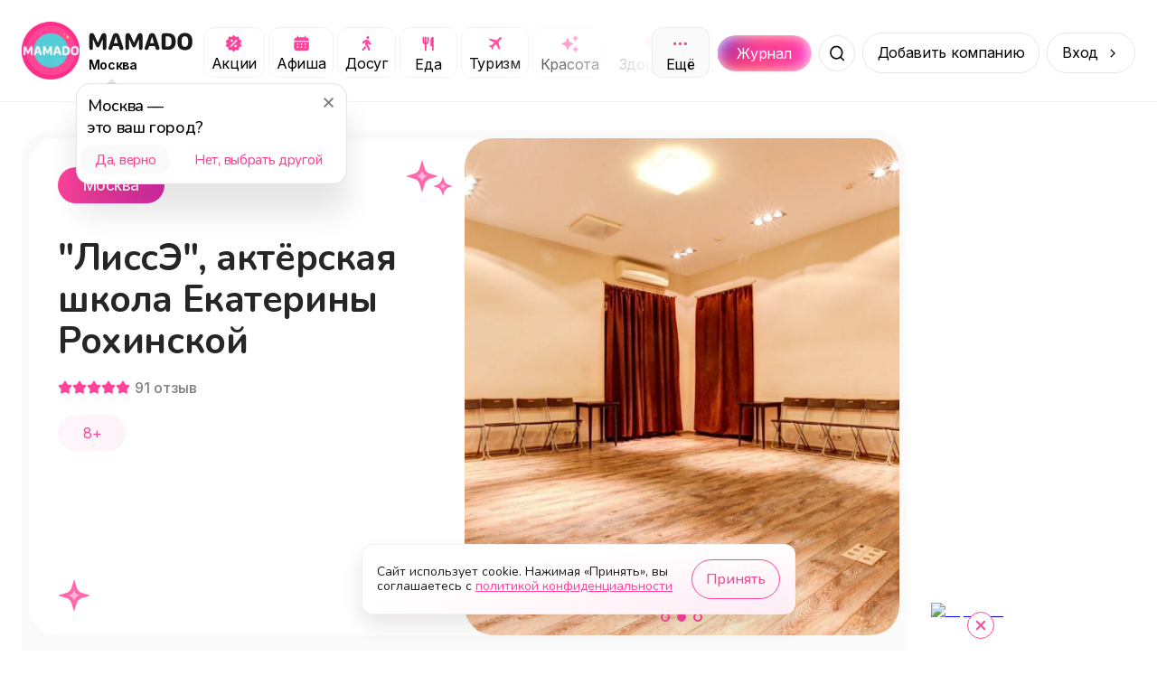

--- FILE ---
content_type: text/html; charset=utf-8
request_url: https://mamado.su/moskva/lisse-teatralnoe-i-cirkovoe-obrazovanie-id348146
body_size: 39632
content:
<!DOCTYPE html><html lang="ru"><head><meta charSet="utf-8" data-next-head=""/><meta name="viewport" content="width=device-width, initial-scale=1, maximum-scale=1" data-next-head=""/><title data-next-head="">&quot;ЛиссЭ&quot;, актёрская школа Екатерины Рохинской (Москва) | MAMADO</title><meta name="description" content="&quot;ЛиссЭ&quot; — студия актерского мастерства для взрослых, подростков и детей. От начального уровня обучения для жизни до... - MAMADO" data-next-head=""/><link rel="apple-touch-icon" sizes="180x180" href="/apple-touch-icon.png" data-next-head=""/><link rel="icon" type="image/png" sizes="32x32" href="/favicon-32x32.png" data-next-head=""/><link rel="icon" type="image/png" sizes="16x16" href="/favicon-16x16.png" data-next-head=""/><link rel="manifest" href="/site.webmanifest" data-next-head=""/><link rel="canonical" href="https://mamado.su/moskva/lisse-teatralnoe-i-cirkovoe-obrazovanie-id348146" data-next-head=""/><meta name="msapplication-TileColor" content="#FF439A" data-next-head=""/><meta name="theme-color" content="#FFFFFF" data-next-head=""/><meta property="og:title" content="&quot;ЛиссЭ&quot;, актёрская школа Екатерины Рохинской (Москва) | MAMADO" data-next-head=""/><meta property="og:site_name" content="MAMADO" data-next-head=""/><meta property="og:url" content="https://mamado.su/moskva/lisse-teatralnoe-i-cirkovoe-obrazovanie-id348146" data-next-head=""/><meta property="og:type" content="website" data-next-head=""/><meta property="og:description" content="&quot;ЛиссЭ&quot; — студия актерского мастерства для взрослых, подростков и детей. От начального уровня обучения для жизни до... - MAMADO" data-next-head=""/><meta property="og:image" content="https://cdn-imgproxy.mamado.su/UC45tpvbJEDtiNRlLM-vK45b_jLo2OkPdIwi9WR5NCE/rs:fit:400:300:1/g:ce/q:90/czM6Ly9tYW1hZG8t/YXBpLXByb2R1Y3Rp/b24vc3RvcmFnZS84/NjE0NTUvWFhYTC5q/cGVn.webp" data-next-head=""/><meta property="og:locale" content="ru_RU" data-next-head=""/><meta name="yandex-verification" content="cebda038b40bd422"/><meta name="google-site-verification" content="WvFTFfPFP1TGlvlH1pLykng13OCR-s1Q9oeBU4lo8ck"/><link rel="dns-prefetch" href="https://www.googletagmanager.com/"/><link rel="preconnect" href="https://api2.mamado.su"/><link rel="dns-prefetch" href="https://yastatic.net/"/><link rel="dns-prefetch" href="https://firebase.googleapis.com"/><link rel="preconnect" href="https://firebase.googleapis.com" crossorigin="anonymous"/><link rel="preload" href="/_next/static/media/3131c862d4942660-s.p.woff2" as="font" type="font/woff2" crossorigin="anonymous" data-next-font="size-adjust"/><link rel="preload" href="/_next/static/media/ee40bb094c99a29a-s.p.woff2" as="font" type="font/woff2" crossorigin="anonymous" data-next-font="size-adjust"/><link rel="preload" href="/_next/static/media/21350d82a1f187e9-s.p.woff2" as="font" type="font/woff2" crossorigin="anonymous" data-next-font="size-adjust"/><link rel="preload" href="/_next/static/media/e4af272ccee01ff0-s.p.woff2" as="font" type="font/woff2" crossorigin="anonymous" data-next-font="size-adjust"/><link rel="preload" href="/_next/static/css/0897233f5e45026b.css" as="style"/><link rel="preload" href="/_next/static/css/368208fc3ef9f852.css" as="style"/><link rel="preload" href="/_next/static/css/ef117d395e8ba089.css" as="style"/><link rel="preload" href="/_next/static/css/3df955d5c62b365d.css" as="style"/><meta name="sentry-trace" content="59c4f64cab755583df5f385b6ac9903d-4cdb781b336b2a01-1"/><meta name="baggage" content="sentry-environment=production,sentry-public_key=049f87aa76edb4e9e2a60932d9664787,sentry-trace_id=59c4f64cab755583df5f385b6ac9903d,sentry-org_id=1055394,sentry-transaction=GET%20%2F%5Bcity%5D%2F%5Bcategory%5D,sentry-sampled=true,sentry-sample_rand=0.5292630432727123,sentry-sample_rate=1"/><style data-next-head="">
                    html body {
                        background: #FFF;
                    }
                    #__next {
                        overflow: unset !important;
                    }</style><link rel="stylesheet" href="/_next/static/css/0897233f5e45026b.css" data-n-g=""/><link rel="stylesheet" href="/_next/static/css/368208fc3ef9f852.css" data-n-p=""/><link rel="stylesheet" href="/_next/static/css/ef117d395e8ba089.css" data-n-p=""/><link rel="stylesheet" href="/_next/static/css/3df955d5c62b365d.css" data-n-p=""/><noscript data-n-css=""></noscript><script defer="" noModule="" src="/_next/static/chunks/polyfills-42372ed130431b0a.js"></script><script src="/_next/static/chunks/webpack-9779cdb677b58dc2.js" defer=""></script><script src="/_next/static/chunks/framework-64daaf6d9b6fa50f.js" defer=""></script><script src="/_next/static/chunks/main-104af56ace976099.js" defer=""></script><script src="/_next/static/chunks/pages/_app-0261072f071115ec.js" defer=""></script><script src="/_next/static/chunks/2bd5674f-f290a2bf267ef240.js" defer=""></script><script src="/_next/static/chunks/07c2d338-3242864927310521.js" defer=""></script><script src="/_next/static/chunks/e551c04b-efc4cc2d8d0c0db3.js" defer=""></script><script src="/_next/static/chunks/4587-2302e27646105623.js" defer=""></script><script src="/_next/static/chunks/8939-7757e664a017f807.js" defer=""></script><script src="/_next/static/chunks/9021-3a53741bda3fd84e.js" defer=""></script><script src="/_next/static/chunks/3287-ab239a0d0cc21971.js" defer=""></script><script src="/_next/static/chunks/1687-38d86245086518e9.js" defer=""></script><script src="/_next/static/chunks/5605-02abf3a8fe974faa.js" defer=""></script><script src="/_next/static/chunks/845-77193f7a3adde219.js" defer=""></script><script src="/_next/static/chunks/6525-4e8a813f65a8931e.js" defer=""></script><script src="/_next/static/chunks/2174-dd8d29b81d31345a.js" defer=""></script><script src="/_next/static/chunks/5515-7e8b01e082446f56.js" defer=""></script><script src="/_next/static/chunks/8898-3d8b67b8d2032d41.js" defer=""></script><script src="/_next/static/chunks/4287-3062e683dd79d031.js" defer=""></script><script src="/_next/static/chunks/7259-fcea65350058a6b1.js" defer=""></script><script src="/_next/static/chunks/8647-7f9e27f11063970a.js" defer=""></script><script src="/_next/static/chunks/pages/%5Bcity%5D/%5Bcategory%5D-e687588abd9403bf.js" defer=""></script><script src="/_next/static/3l654aRv252g2XeHgSuT3/_buildManifest.js" defer=""></script><script src="/_next/static/3l654aRv252g2XeHgSuT3/_ssgManifest.js" defer=""></script></head><body><div id="__next"><style>
    #nprogress {
      pointer-events: none;
    }
    #nprogress .bar {
      background: #5ec6c7;
      position: fixed;
      z-index: 9999;
      top: 0;
      left: 0;
      width: 100%;
      height: 3px;
    }
    #nprogress .peg {
      display: block;
      position: absolute;
      right: 0px;
      width: 100px;
      height: 100%;
      box-shadow: 0 0 10px #5ec6c7, 0 0 5px #5ec6c7;
      opacity: 1;
      -webkit-transform: rotate(3deg) translate(0px, -4px);
      -ms-transform: rotate(3deg) translate(0px, -4px);
      transform: rotate(3deg) translate(0px, -4px);
    }
    #nprogress .spinner {
      display: block;
      position: fixed;
      z-index: 1031;
      top: 15px;
      right: 15px;
    }
    #nprogress .spinner-icon {
      width: 18px;
      height: 18px;
      box-sizing: border-box;
      border: solid 2px transparent;
      border-top-color: #5ec6c7;
      border-left-color: #5ec6c7;
      border-radius: 50%;
      -webkit-animation: nprogresss-spinner 400ms linear infinite;
      animation: nprogress-spinner 400ms linear infinite;
    }
    .nprogress-custom-parent {
      overflow: hidden;
      position: relative;
    }
    .nprogress-custom-parent #nprogress .spinner,
    .nprogress-custom-parent #nprogress .bar {
      position: absolute;
    }
    @-webkit-keyframes nprogress-spinner {
      0% {
        -webkit-transform: rotate(0deg);
      }
      100% {
        -webkit-transform: rotate(360deg);
      }
    }
    @keyframes nprogress-spinner {
      0% {
        transform: rotate(0deg);
      }
      100% {
        transform: rotate(360deg);
      }
    }
  </style><main class="__variable_cb5c95 __variable_a697fb"><script type="application/ld+json">{"@context":"https://schema.org","@type":"BreadcrumbList","itemListElement":[{"@type":"ListItem","name":"Главная","item":"https://mamado.su","position":1},{"@type":"ListItem","name":"Москва","item":"https://mamado.su/moskva","position":2},{"@type":"ListItem","name":"\"ЛиссЭ\", актёрская школа Екатерины Рохинской (Москва)","position":3}]}</script><script type="application/ld+json">{"@context":"https://schema.org","@type":"Organization","name":"\"ЛиссЭ\", актёрская школа Екатерины Рохинской","aggregateRating":{"@type":"AggregateRating","ratingValue":5,"reviewCount":91},"review":[{"@type":"Review","author":{"@type":"Person","name":"Гость","image":"https://cdn-imgproxy.mamado.su/2qyNXUP6oGJ-URk0i-l7fTgUG_KzekWBTFG-ra8iRs0/rs:fit:400:300:1/g:ce/q:90/czM6Ly9tYW1hZG8t/YXBpLXByb2R1Y3Rp/b24vc3RvcmFnZS8x/NDA4ODU5L3Byb2Zp/bGVfcGhvdG8uanBn.webp"},"datePublished":"2025-06-08","reviewBody":"4 июня этого года я была на показе базового курса актерского мастерства Ивана Левина и Василия Шевелилкина. Мне очень понравился показ! Я увидела великолепную работу педагогов и учеников студии Лиссэ. Все ребята были молодцы, проявили себя прекрасно!.. Среди учеников выступала моя знакомая, филолог из МГУ, Бородавченко Мария. Я знала ее как скромную, милую и интеллигентную девушку, но за четыре месяца курса я увидела, как она изменилась и раскрылась. В ней произошли огромные метаморфозы! На выступлении она раскрылась как яркий, смелый и очень талантливый человек, который прекрасно держится на сцене. Ее выступление превзошло мои ожидания! Теперь я буду рекомендовать вашу студию всем своим знакомым, кто хочет творчески раскрыть свой потенциал. Я вижу, как в студии меняются люди, как они познают себя. И желаю Лиссэ дальнейшего успеха и процветания!Валентина, композитор","reviewRating":{"@type":"Rating","ratingValue":5,"bestRating":5,"worstRating":1}},{"@type":"Review","author":{"@type":"Person","name":"Гость","image":"https://cdn-imgproxy.mamado.su/2qyNXUP6oGJ-URk0i-l7fTgUG_KzekWBTFG-ra8iRs0/rs:fit:400:300:1/g:ce/q:90/czM6Ly9tYW1hZG8t/YXBpLXByb2R1Y3Rp/b24vc3RvcmFnZS8x/NDA4ODU5L3Byb2Zp/bGVfcGhvdG8uanBn.webp"},"datePublished":"2025-06-08","reviewBody":"Давно хотела попробовать актерские курсы, выбрала Лиссэ именно по отзывам, затем подписалась  и следила за ними в телеграмм, сходила на показ  продвинутого уровня, после которого точно решила, что пойду туда на обучение (настолько высокий уровень выступлений  был). Обучалась 4 месяца на базовом актерском курсе у Василия Шевелилкина и Ивана Левина. Это были невероятные 4 месяца🔥Во-первых, произошла очень сильная личностная трансформация. Педагоги мягко убирают все зажимы и «вытаскивают тебя настоящего наружу», работают с голосом, мимикой, движениями и самое главное «с головой», разрушают все шаблоны в ней. По итогу обучения я познакомилась с «лучшей версией себя», о существовании которой не догадывалась).Во-вторых, это очень дружелюбная среда, в которой все происходит бережно и с любовью. Никто тебя не ломает, лишь мягко направляет, но шансов «отсидеться» все равно нет))В-третьих, сильное комьюнити, если кто-то хочет найти друзей и единомышленников, то точно сюда). За время обучения вы проходите столько разных ситуаций и вместе сёрфите на такой творческой волне, что становитесь практически родными).Минус только один, раз попробовав, уже не остановиться😁 готовлюсь теперь к продвинутому уровню)   ","reviewRating":{"@type":"Rating","ratingValue":5,"bestRating":5,"worstRating":1}},{"@type":"Review","author":{"@type":"Person","name":"Гость","image":"https://cdn-imgproxy.mamado.su/2qyNXUP6oGJ-URk0i-l7fTgUG_KzekWBTFG-ra8iRs0/rs:fit:400:300:1/g:ce/q:90/czM6Ly9tYW1hZG8t/YXBpLXByb2R1Y3Rp/b24vc3RvcmFnZS8x/NDA4ODU5L3Byb2Zp/bGVfcGhvdG8uanBn.webp"},"datePublished":"2025-06-05","reviewBody":"Прошла 4-месячный базовый курс актерского мастерства, преподаватели Иван Левин и Василий Шевелилкин. Очень понравилась программа курса, которая включает технику речи и актерское ма терство.  Курс помогает стать увереннее в себе и открыть в себе что-то новое. Но самое интересное это показ при выпуске и подготовка к нему, это очень круто, можно почувствовать себя немного актерам. Преподаватели очень классные, занятия проходили всегда очень интере но и весело, рекомендую!!! И курсы акткрского мастерства рекомендую в ЛиссЭ!!!","reviewRating":{"@type":"Rating","ratingValue":5,"bestRating":5,"worstRating":1}}]}</script><header class="styles_header__udZKm"><div class="styles_container__oVzBv"><div class="styles_logo__6zrBN"><a class="styles_outer__iALNx" href="/moskva"><img alt="MAMADO" draggable="false" loading="lazy" width="64" height="64" decoding="async" data-nimg="1" style="color:transparent" src="/_next/static/media/logo.674f0e35.webp"/></a><div class="styles_logo__info__DGzQH"><a href="/moskva"><img alt="MAMADO" draggable="false" loading="lazy" width="120" height="21" decoding="async" data-nimg="1" style="color:transparent" src="/_next/static/media/mamado.2d4a4fd7.svg"/></a><div class="styles_city__jMMz4" id="change-city"><span>Москва</span></div></div></div><div class="styles_categories__dGJxX"><div class="styles_categories__item__IIW8w"><a class="styles_category__iUMY0" rel="canonical" href="/moskva/e/akcii"><img alt="Категория Акции" draggable="false" loading="lazy" width="21" height="20" decoding="async" data-nimg="1" style="color:transparent" src="/_next/static/media/promo.e8b7f576.svg"/><span>Акции</span></a></div><div class="styles_categories__item__IIW8w"><a class="styles_category__iUMY0" rel="canonical" href="/moskva/e/afisha"><img alt="Категория Афиша" draggable="false" loading="lazy" width="21" height="20" decoding="async" data-nimg="1" style="color:transparent" src="/_next/static/media/afisha.804c4893.svg"/><span>Афиша</span></a></div><div class="styles_categories__item__IIW8w"><a class="styles_category__iUMY0" rel="canonical" href="/moskva/dosug"><img alt="Категория Досуг" draggable="false" loading="lazy" width="21" height="20" decoding="async" data-nimg="1" style="color:transparent" src="/_next/static/media/leisure.72ea52b5.svg"/><span>Досуг</span></a></div><div class="styles_categories__item__IIW8w"><a class="styles_category__iUMY0" rel="canonical" href="/moskva/eda"><img alt="Категория Еда" draggable="false" loading="lazy" width="21" height="21" decoding="async" data-nimg="1" style="color:transparent" src="/_next/static/media/food.85aaf703.svg"/><span>Еда</span></a></div><div class="styles_categories__item__IIW8w"><a class="styles_category__iUMY0" rel="canonical" href="/moskva/turizm"><img alt="Категория Туризм" draggable="false" loading="lazy" width="21" height="20" decoding="async" data-nimg="1" style="color:transparent" src="/_next/static/media/plane.c5e2d86a.svg"/><span>Туризм</span></a></div><div class="styles_categories__item__IIW8w"><a class="styles_category__iUMY0" rel="canonical" href="/moskva/krasota"><img alt="Категория Красота" draggable="false" loading="lazy" width="21" height="21" decoding="async" data-nimg="1" style="color:transparent" src="/_next/static/media/beauty.682d47db.svg"/><span>Красота</span></a></div><div class="styles_categories__item__IIW8w"><a class="styles_category__iUMY0" rel="canonical" href="/moskva/zdorovye"><img alt="Категория Здоровье" draggable="false" loading="lazy" width="21" height="21" decoding="async" data-nimg="1" style="color:transparent" src="/_next/static/media/health.30b333f5.svg"/><span>Здоровье</span></a></div><div class="styles_categories__item__IIW8w"><a class="styles_category__iUMY0" rel="canonical" href="/moskva/obucheniye"><img alt="Категория Обучение" draggable="false" loading="lazy" width="21" height="20" decoding="async" data-nimg="1" style="color:transparent" src="/_next/static/media/edu.5929d8a2.svg"/><span>Обучение</span></a></div><div class="styles_categories__item__IIW8w"><a class="styles_category__iUMY0" rel="canonical" href="/moskva/sport"><img alt="Категория Спорт" draggable="false" loading="lazy" width="21" height="21" decoding="async" data-nimg="1" style="color:transparent" src="/_next/static/media/sport.1d86fc01.svg"/><span>Спорт</span></a></div><div class="styles_categories__item__IIW8w"><a class="styles_category__iUMY0" rel="canonical" href="/moskva/uslugi"><img alt="Категория Услуги" draggable="false" loading="lazy" width="21" height="20" decoding="async" data-nimg="1" style="color:transparent" src="/_next/static/media/service.ef5d486b.svg"/><span>Услуги</span></a></div><div class="styles_categories__item__IIW8w"><a class="styles_category__iUMY0" rel="canonical" href="/moskva/pokupki"><img alt="Категория Покупки" draggable="false" loading="lazy" width="21" height="21" decoding="async" data-nimg="1" style="color:transparent" src="/_next/static/media/cart.1fc2094f.svg"/><span>Покупки</span></a></div><div class="styles_categories__item__IIW8w"><a class="styles_category__iUMY0" rel="canonical" href="/moskva/online"><img alt="Категория Онлайн" draggable="false" loading="lazy" width="21" height="20" decoding="async" data-nimg="1" style="color:transparent" src="/_next/static/media/online.8dad825f.svg"/><span>Онлайн</span></a></div></div><div class="styles_search__outer__gZphf"><a class="styles_journal__aBWh4" href="/journal/moskva"><div class="styles_journal__block__UmZGi">Журнал</div></a><div class="styles_wrapper__Cmofq"><div class="styles_slide__Vjq0M"><input class="styles_input___nfZW" placeholder="Начните вводить" value=""/><div class="styles_types__uEBCx"><span>Места</span></div></div><button class="styles_button__crbxa" aria-label="Поиск"></button></div></div><span class="styles_button__wkn_z">Добавить компанию</span><div class="styles_button__wkn_z styles_button__arrow__iM542">Вход</div><button aria-label="Меню" class="styles_menu__Hm8IV"></button></div></header><div class="styles_outer__hJ_Gf styles_outer__iQQB4"><div class="styles_container__uy2Fp"><div class="styles_row__H7HKH"><div class="styles_row__left__t_SmS"><div class="styles_outer__u0NCD"><div class="styles_header___Nu5Z"><div class="styles_header__left__sZVtK"><div class="styles_header__row__PRlTC"><div class="styles_header__badge__bpHXL styles_header__badge-city__NI_6R">Москва</div><div class="styles_header__badge__bpHXL styles_header__badge-age__bENWz">8+</div></div><h1 class="styles_header__title__qjGY0" title="&quot;ЛиссЭ&quot;, актёрская школа Екатерины Рохинской">&quot;ЛиссЭ&quot;, актёрская школа Екатерины Рохинской</h1><div class="styles_rating__k_0Db"><div class="styles_rating__star__ae4Xx styles_rating__star-active__10jmy"></div><div class="styles_rating__star__ae4Xx styles_rating__star-active__10jmy"></div><div class="styles_rating__star__ae4Xx styles_rating__star-active__10jmy"></div><div class="styles_rating__star__ae4Xx styles_rating__star-active__10jmy"></div><div class="styles_rating__star__ae4Xx styles_rating__star-active__10jmy"></div><span class="styles_rating__count__ConSu">91<!-- --> <!-- -->отзыв</span></div><div class="styles_header__age__01tbf">8+</div></div><div class="styles_header__right__WxXin"><div class="swiper" style="border-radius:32px"><div class="swiper-wrapper"><div class="swiper-slide"><img alt="&quot;ЛиссЭ&quot;, актёрская школа Екатерины Рохинской" draggable="false" loading="lazy" width="785" height="500" decoding="async" data-nimg="1" style="color:transparent;cursor:grab;background-size:cover;background-position:50% 50%;background-repeat:no-repeat;background-image:url(&quot;[data-uri]&quot;)" src="https://cdn-imgproxy.mamado.su/UC45tpvbJEDtiNRlLM-vK45b_jLo2OkPdIwi9WR5NCE/rs:fit:400:300:1/g:ce/q:90/czM6Ly9tYW1hZG8t/YXBpLXByb2R1Y3Rp/b24vc3RvcmFnZS84/NjE0NTUvWFhYTC5q/cGVn.webp"/></div><div class="swiper-slide"><img alt="&quot;ЛиссЭ&quot;, актёрская школа Екатерины Рохинской" draggable="false" loading="lazy" width="785" height="500" decoding="async" data-nimg="1" style="color:transparent;cursor:grab;background-size:cover;background-position:50% 50%;background-repeat:no-repeat;background-image:url(&quot;[data-uri]&quot;)" src="https://cdn-imgproxy.mamado.su/ISnm51rNHNu_EfG2phb_z-QwaBNbdWWlDDQ7xnIC-oQ/rs:fit:2000:2000:1/g:ce/q:90/czM6Ly9tYW1hZG8t/YXBpLXByb2R1Y3Rp/b24vc3RvcmFnZS84/NjE0NTQvWFhYTC5q/cGVn.webp"/></div><div class="swiper-slide"><img alt="&quot;ЛиссЭ&quot;, актёрская школа Екатерины Рохинской" draggable="false" loading="lazy" width="785" height="500" decoding="async" data-nimg="1" style="color:transparent;cursor:grab;background-size:cover;background-position:50% 50%;background-repeat:no-repeat;background-image:url(&quot;[data-uri]&quot;)" src="https://cdn-imgproxy.mamado.su/rX3A9EQ2xzBg4KzpLA-J8ecpGgnH8WZ16U-iz19cIV4/rs:fit:2000:2000:1/g:ce/q:90/czM6Ly9tYW1hZG8t/YXBpLXByb2R1Y3Rp/b24vc3RvcmFnZS84/NjE0NTYvWFhYTC5q/cGVn.webp"/></div></div><div class="swiper-pagination"></div></div></div></div><div class="styles_description__Gf_13"><h2 class="styles_description__title__px7Xb">О нас</h2><div class="styles_description__text__aTE_I styles_description__text-ellipsis___PGvC">&quot;ЛиссЭ&quot; — студия актерского мастерства для взрослых, подростков и детей. От начального уровня обучения для жизни до профессионального.

20 лет помогаем нашим студийцам применять навыки актерского мастерства в повседневной жизни и на сцене.

Наши проекты:
- Актёрское мастерство для жизни 18+
- Актерское мастерство для подростков 11+ и 15+
- Актерское мастерство для детей 8+
- Подготовка в театральный
- Ораторское мастерство
- Техника речи для взрослых

Почему мы?
- Профессиональный коллектив, выпускники театральных ВУЗов, действующие актёры театров и кино
- Для детей и взрослых с нуля
- Продвинутые курсы
- Дополнительные бесплатные репетиции для учеников
- Атмосфера творческой семьи!
- Участие в проектах реально меняет жизнь

Есть специализированный проект для абитуриентов. После прохождения «Подготовительных курсов» многие абитуриенты поступили в ГИТИС, МХАТ, ВГИК и другие театральные институты.

Занятия проходят в Центральном Доме Актёра, в самом центре Москвы на Арбате.</div><span class="styles_description__button__T_Qi3">Читать полностью</span></div><div class="styles_specifications__XLWw_"><div class="styles_outer__WH1yV"><div class="styles_specifications__row__j2isC"><div class="styles_item__KtpAQ"><div class="styles_content__6wQ81 styles_content__age__6BTLS"><div class="styles_content__header__q2AkJ">8+ </div><div class="styles_content__text__ezQ1G">У нас основное направление услуг подходит для возраста посетителей: от 8+</div></div></div></div></div></div><div class="styles_wrapper__DnZ03 styles_wrapper__spread__G_80c"><div class="styles_wrapper__outer__S136t styles_wrapper__outer-transparent__KGc8n"><h2 class="styles_title__snu5G">Наши предложения и акции</h2><div class="styles_swiper__YzE8R"><div class="swiper styles_swiper__YzE8R styles_swiper__A7_G3"><div class="swiper-wrapper"><div class="swiper-slide styles_slide__4wFyy"><div class="styles_item__wbTlf"><svg aria-labelledby="o5y976-aria" role="img" width="302" height="177" viewBox="0 0 302 177"><title id="o5y976-aria">Loading...</title><rect role="presentation" x="0" y="0" width="100%" height="100%" clip-path="url(#o5y976-diff)" style="fill:url(#o5y976-animated-diff)"></rect><defs><clipPath id="o5y976-diff"><rect x="0" y="0" rx="16" ry="16" width="301" height="177"></rect><path d="M 24.2 24.147 a 3.28 3.28 0 1 0 -2.48 3.333 a 3.333 3.333 0 0 1 -6.667 0 a 3.28 3.28 0 1 1 2.48 -3.333 A 5.334 5.334 0 0 1 16.667 29 a 0.666 0.666 0 0 1 1.333 0 a 4 4 0 1 0 8 0 a 0.667 0.667 0 0 1 1.333 0 a 5.333 5.333 0 0 1 -3.134 -4.853 z m -2.2 -0.48 a 2 2 0 1 1 0 -4 a 2 2 0 0 1 4 0 z m 6.494 0.213 a 3.333 3.333 0 0 1 -3.464 -3.344 a 0.667 0.667 0 1 0 1.333 0 a 2 2 0 1 1 1.731 2.996 a 2 2 0 1 1 -0.73 0.73 a 0.666 0.666 0 0 1 -0.034 -1.134 l 0.26 0.173 l 0.087 0.047 a 4.666 4.666 0 0 1 1.98 5.12 z"></path><path d="M 41.402 29.232 c -2.18 0 -3.48 -1.989 -3.48 -5.16 v -0.014 c 0 -3.172 1.3 -5.155 3.48 -5.155 c 2.181 0 3.493 1.983 3.493 5.155 v 0.013 c 0 3.172 -1.312 5.161 -3.493 5.161 z m 0 -1.073 c 1.415 0 2.256 -1.572 2.256 -4.088 v -0.013 c 0 -2.516 -0.84 -4.075 -2.256 -4.075 c -1.415 0 -2.242 1.559 -2.242 4.075 v 0.013 c 0 2.516 0.827 4.088 2.242 4.088 z m 4.93 -2.577 v -1.107 h 3.062 v -3.131 H 50.5 v 3.13 h 3.063 v 1.108 H 50.5 v 3.13 h -1.107 v -3.13 H 46.33 z"></path><circle cx="68" cy="24" r="3"></circle><path d="M 87.695 18.242 c 0 -0.364 0.137 -0.714 0.381 -0.972 s 0.575 -0.403 0.92 -0.403 c 0.344 0 0.675 0.145 0.919 0.403 c 0.243 0.258 0.38 0.608 0.38 0.972 c 0 0.365 -0.136 0.715 -0.38 0.973 a 1.265 1.265 0 0 1 -0.92 0.402 c -0.344 0 -0.675 -0.145 -0.919 -0.402 a 1.416 1.416 0 0 1 -0.38 -0.973 z m -0.934 3.962 l -0.078 0.034 l -0.217 0.1 c -0.444 0.21 -0.785 0.608 -0.94 1.095 l -0.07 0.223 c -0.152 0.482 -0.642 0.74 -1.097 0.579 c -0.455 -0.16 -0.699 -0.679 -0.547 -1.16 l 0.07 -0.224 c 0.309 -0.976 0.991 -1.773 1.88 -2.191 l 0.216 -0.1 a 4.221 4.221 0 1 1 1.79 -0.401 c 1.209 0 2.297 0.767 2.76 1.945 l 0.417 1.057 l 0.58 0.306 c 0.428 0.227 0.601 0.777 0.387 1.23 c -0.214 0.452 -0.734 0.635 -1.162 0.409 l -0.725 -0.381 a 1.342 1.342 0 0 1 -0.618 -0.702 l -0.26 -0.659 l -0.523 1.876 l 1.341 1.547 c 0.146 0.17 0.25 0.373 0.303 0.596 l 0.623 2.638 c 0.117 0.49 -0.165 0.989 -0.63 1.112 c -0.467 0.123 -0.935 -0.175 -1.052 -0.668 l -0.595 -2.523 l -1.915 -2.209 a 1.908 1.908 0 0 1 -0.398 -1.71 l 0.457 -1.82 h 0.003 z m -1.565 5.692 l 0.677 -1.788 c 0.057 0.086 0.122 0.166 0.19 0.247 l 1.102 1.272 l -0.393 1.037 c -0.065 0.171 -0.163 0.329 -0.287 0.46 l -1.671 1.768 a 0.835 0.835 0 1 1 -1.227 0 l 1.609 -1.7 z"></path><path d="M 104.514 29 v -8.497 h -0.11 l -2.508 1.818 v -1.299 l 2.625 -1.886 h 1.223 V 29 h -1.23 z m 4.211 0 l 4.43 -8.668 v -0.096 h -5.278 v -1.1 h 6.529 v 1.141 L 110.017 29 h -1.292 z m 6.754 0.068 a 0.896 0.896 0 1 1 -0.889 -0.888 c 0 -0.492 0.404 -0.889 0.889 -0.889 c 0.492 0 0.889 0.396 0.889 0.889 a 0.892 0.892 0 1 1 -0.889 0.888 z m 5.578 -10.165 c 1.805 0 3.712 1.272 3.712 4.984 v 0.013 c 0 3.364 -1.401 5.332 -3.794 5.332 c -1.654 0 -2.884 -0.97 -3.219 -2.426 l -0.021 -0.09 h 1.237 l 0.028 0.076 c 0.301 0.827 0.991 1.34 1.989 1.34 c 1.791 0 2.523 -1.75 2.598 -3.808 c 0.007 -0.075 0.007 -0.157 0.007 -0.232 h -0.13 c -0.363 0.806 -1.292 1.524 -2.625 1.524 c -1.853 0 -3.234 -1.408 -3.234 -3.302 v -0.013 c 0 -1.969 1.463 -3.398 3.452 -3.398 z m -0.006 5.64 c 1.278 0 2.249 -0.937 2.249 -2.222 v -0.007 c 0 -1.298 -0.978 -2.324 -2.229 -2.324 c -1.237 0 -2.228 1.005 -2.228 2.283 v 0.014 c 0 1.313 0.929 2.256 2.208 2.256 z m 10.705 1.1 h -0.376 V 29 h -1.189 v -7.37 h 1.189 v 3.084 h 0.376 l 2.851 -3.083 h 1.429 l -3.316 3.473 L 136.165 29 h -1.524 l -2.885 -3.356 z m 6.96 3.357 h -1.19 v -7.37 h 1.442 l 2.625 5.716 h 0.11 l 2.638 -5.715 h 1.381 V 29 h -1.189 v -5.243 h -0.13 l -2.324 5.038 h -0.916 l -2.318 -5.038 h -0.129 V 29 z"></path><path d="M 29.333 45.333 l -4 -3.506 a 2 2 0 0 0 -2.666 0 l -4 3.506 A 2.001 2.001 0 0 0 18 46.84 v 5.827 a 2 2 0 0 0 2 2 h 8 a 2 2 0 0 0 2 -2 v -5.834 a 2 2 0 0 0 -0.667 -1.5 z m -4 8 h -2.666 V 50 a 0.667 0.667 0 1 1 1.666 -0.667 h 1.334 a 0.667 0.667 0 1 1 1.666 0.667 v 3.333 z m 3.334 -0.666 a 0.667 0.667 0 1 1 -0.667 0.666 h -1.333 V 50 a 2 2 0 0 0 -2 -2 h -1.334 a 2 2 0 0 0 -2 2 v 3.333 H 20 a 0.667 0.667 0 1 1 -0.667 -0.666 v -5.834 a 0.666 0.666 0 0 1 1.227 -0.5 l 4 -3.5 a 0.667 0.667 0 0 1 0.88 0 l 4 3.5 a 0.668 0.668 0 0 1 1.227 0.5 v 5.834 z"></path><path d="M 38.844 48.516 v -1.108 h 1.333 c 1.25 0 2.05 -0.724 2.05 -1.757 v -0.013 c 0 -0.971 -0.717 -1.6 -1.954 -1.6 c -1.19 0 -1.97 0.581 -2.092 1.572 l -0.007 0.055 h -1.217 l 0.014 -0.13 c 0.17 -1.627 1.435 -2.632 3.35 -2.632 c 1.852 0 3.164 1.1 3.164 2.639 v 0.014 c 0 1.073 -0.745 1.982 -1.838 2.249 v 0.11 c 1.257 0.129 2.187 1.01 2.187 2.419 v 0.014 c 0 1.627 -1.559 2.884 -3.541 2.884 c -2.037 0 -3.466 -1.06 -3.603 -2.72 l -0.006 -0.082 H 37.9 l 0.007 0.054 c 0.123 1.005 1.046 1.614 2.372 1.614 c 1.381 0 2.297 -0.725 2.297 -1.785 V 50.3 c 0 -1.1 -0.854 -1.784 -2.345 -1.784 h -1.387 z m 9.666 4.614 c -2.099 0 -3.397 -1.45 -3.397 -3.808 v -0.013 c 0 -2.366 1.298 -3.808 3.397 -3.808 c 2.099 0 3.398 1.442 3.398 3.808 v 0.013 c 0 2.359 -1.3 3.808 -3.398 3.808 z m 0 -1.053 c 1.395 0 2.18 -1.018 2.18 -2.755 v -0.013 c 0 -1.744 -0.785 -2.755 -2.18 -2.755 s -2.18 1.011 -2.18 2.755 v 0.013 c 0 1.737 0.785 2.755 2.18 2.755 z m 8.128 1.053 c -2.098 0 -3.397 -1.45 -3.397 -3.808 v -0.013 c 0 -2.366 1.299 -3.808 3.397 -3.808 c 2.099 0 3.398 1.442 3.398 3.808 v 0.013 c 0 2.359 -1.3 3.808 -3.398 3.808 z m 0 -1.053 c 1.395 0 2.18 -1.018 2.18 -2.755 v -0.013 c 0 -1.744 -0.785 -2.755 -2.18 -2.755 c -1.394 0 -2.18 1.011 -2.18 2.755 v 0.013 c 0 1.737 0.786 2.755 2.18 2.755 z m 6.754 -1.962 c -0.157 2.03 -0.786 2.953 -2.016 2.953 c -0.253 0 -0.444 -0.04 -0.54 -0.075 V 51.92 c 0.061 0.02 0.246 0.048 0.424 0.048 c 0.676 0 0.95 -0.855 1.025 -1.949 l 0.315 -4.388 h 4.819 V 53 h -1.19 v -6.385 h -2.563 l -0.274 3.5 z m 9.12 3.015 c -2.099 0 -3.398 -1.45 -3.398 -3.808 v -0.013 c 0 -2.366 1.3 -3.808 3.398 -3.808 c 2.099 0 3.397 1.442 3.397 3.808 v 0.013 c 0 2.359 -1.299 3.808 -3.397 3.808 z m 0 -1.053 c 1.394 0 2.18 -1.018 2.18 -2.755 v -0.013 c 0 -1.744 -0.786 -2.755 -2.18 -2.755 c -1.395 0 -2.18 1.011 -2.18 2.755 v 0.013 c 0 1.737 0.785 2.755 2.18 2.755 z m 9.81 -5.462 h -3.528 V 53 h -1.19 v -7.37 h 4.718 v 0.985 z M 83.832 53 v -7.37 h 1.19 v 5.497 h 0.11 l 3.643 -5.496 h 1.19 V 53 h -1.19 v -5.496 h -0.11 L 85.023 53 h -1.19 z m 13.816 0 h -1.19 v -3.07 h -0.108 c -0.397 0.28 -0.964 0.445 -1.757 0.445 c -1.778 0 -2.7 -1.066 -2.7 -2.639 v -2.105 h 1.189 v 2.105 c 0 0.971 0.506 1.586 1.51 1.586 c 0.924 0 1.56 -0.239 1.867 -0.58 V 45.63 h 1.19 V 53 z m 5.073 0.13 c -2.106 0 -3.377 -1.477 -3.377 -3.787 v -0.007 c 0 -2.276 1.299 -3.835 3.302 -3.835 s 3.219 1.49 3.219 3.691 v 0.465 h -5.304 c 0.034 1.525 0.875 2.413 2.187 2.413 c 0.998 0 1.614 -0.471 1.812 -0.916 l 0.027 -0.061 h 1.19 l -0.014 0.054 c -0.253 0.998 -1.306 1.983 -3.042 1.983 z m -0.082 -6.57 c -1.094 0 -1.928 0.746 -2.058 2.147 h 4.075 c -0.124 -1.456 -0.93 -2.147 -2.017 -2.147 z m 7.944 6.57 c -2.065 0 -3.384 -1.497 -3.384 -3.835 v -0.014 c 0 -2.29 1.312 -3.78 3.377 -3.78 c 1.791 0 2.864 1.032 3.083 2.345 l 0.007 0.04 h -1.183 l -0.007 -0.02 c -0.184 -0.724 -0.841 -1.312 -1.9 -1.312 c -1.326 0 -2.16 1.066 -2.16 2.727 v 0.014 c 0 1.695 0.847 2.782 2.16 2.782 c 0.991 0 1.62 -0.437 1.893 -1.258 l 0.014 -0.04 l 1.176 -0.008 l -0.014 0.076 c -0.301 1.333 -1.292 2.283 -3.062 2.283 z m 6.234 -3.486 h -0.376 V 53 h -1.189 v -7.37 h 1.189 v 3.084 h 0.376 l 2.851 -3.083 h 1.428 l -3.315 3.472 L 121.226 53 h -1.524 l -2.885 -3.356 z m 5.77 3.356 v -7.37 h 1.189 v 5.497 h 0.11 l 3.643 -5.496 h 1.19 V 53 h -1.19 v -5.496 h -0.109 L 123.776 53 h -1.189 z m 11.266 -8.395 c -1.408 0 -2.345 -0.97 -2.345 -2.242 h 1.067 c 0 0.745 0.485 1.436 1.278 1.436 c 0.807 0 1.278 -0.69 1.278 -1.436 h 1.067 c 0 1.272 -0.937 2.242 -2.345 2.242 z M 130.784 53 v -7.37 h 1.189 v 5.497 h 0.109 l 3.644 -5.496 h 1.189 V 53 h -1.189 v -5.496 h -0.109 L 131.973 53 h -1.189 z m 13.043 0 h -1.189 v -7.37 h 1.442 l 2.625 5.716 h 0.109 l 2.639 -5.715 h 1.381 V 53 h -1.19 v -5.243 h -0.129 l -2.325 5.038 h -0.916 l -2.317 -5.038 h -0.13 V 53 z m 9.707 2.584 c -0.157 0 -0.362 -0.014 -0.526 -0.041 v -0.978 c 0.144 0.028 0.328 0.035 0.492 0.035 c 0.677 0 1.087 -0.308 1.354 -1.156 l 0.136 -0.437 l -2.727 -7.376 h 1.271 l 2.024 6.063 h 0.109 l 2.017 -6.063 h 1.251 l -2.878 7.82 c -0.609 1.654 -1.217 2.133 -2.523 2.133 z m 9.058 -2.447 c -1.572 0 -2.768 -0.78 -2.919 -1.969 l -0.007 -0.055 h 1.21 l 0.014 0.055 c 0.151 0.602 0.807 0.984 1.702 0.984 c 1.087 0 1.73 -0.526 1.73 -1.258 v -0.013 c 0 -0.8 -0.602 -1.17 -1.73 -1.17 h -1.148 v -0.983 h 1.148 c 0.944 0 1.47 -0.376 1.47 -1.142 v -0.014 c 0 -0.629 -0.485 -1.094 -1.429 -1.094 c -0.841 0 -1.476 0.377 -1.592 0.964 l -0.007 0.035 h -1.162 l 0.006 -0.048 c 0.171 -1.183 1.251 -1.935 2.755 -1.935 c 1.648 0 2.591 0.814 2.591 1.99 v 0.013 c 0 0.745 -0.485 1.422 -1.217 1.593 v 0.11 c 0.971 0.211 1.484 0.799 1.484 1.62 v 0.013 c 0 1.367 -1.183 2.304 -2.899 2.304 z m 7.541 -0.007 c -2.106 0 -3.377 -1.477 -3.377 -3.787 v -0.007 c 0 -2.276 1.298 -3.835 3.301 -3.835 s 3.22 1.49 3.22 3.691 v 0.465 h -5.305 c 0.035 1.525 0.875 2.413 2.188 2.413 c 0.998 0 1.613 -0.471 1.811 -0.916 l 0.028 -0.061 h 1.189 l -0.013 0.054 c -0.253 0.998 -1.306 1.983 -3.042 1.983 z m -0.082 -6.57 c -1.094 0 -1.928 0.746 -2.058 2.147 h 4.074 c -0.123 -1.456 -0.93 -2.147 -2.016 -2.147 z m 7.991 -1.955 c -1.408 0 -2.345 -0.97 -2.345 -2.242 h 1.067 c 0 0.745 0.485 1.436 1.278 1.436 c 0.807 0 1.278 -0.69 1.278 -1.436 h 1.067 c 0 1.272 -0.937 2.242 -2.345 2.242 z M 174.973 53 v -7.37 h 1.189 v 5.497 h 0.11 l 3.643 -5.496 h 1.19 V 53 h -1.19 v -5.496 h -0.109 L 176.162 53 h -1.189 z m 12.011 0 v -9.864 h 1.429 l 3.377 8.23 h 0.109 l 3.377 -8.23 h 1.429 V 53 h -1.149 v -7.533 h -0.075 L 192.364 53 h -1.039 l -3.117 -7.533 h -0.076 V 53 h -1.148 z m 13.323 0 h -1.23 v -9.864 h 5.852 v 1.107 h -4.622 V 53 z m 7.39 0.068 c -0.273 0 -0.464 -0.047 -0.546 -0.088 v -1.101 c 0.082 0.02 0.252 0.055 0.546 0.055 c 0.739 0 1.224 -0.315 1.614 -1.04 l -3.37 -7.758 h 1.312 l 2.646 6.391 h 0.109 l 2.584 -6.391 h 1.278 l -3.021 7.04 c -0.8 1.867 -1.49 2.892 -3.152 2.892 z"></path><path d="M 17.895 85 V 70.908 h 5.39 c 2.588 0 4.17 1.358 4.17 3.506 v 0.02 c 0 1.455 -1.074 2.783 -2.432 3.027 v 0.156 c 1.924 0.244 3.145 1.563 3.145 3.418 v 0.02 c 0 2.47 -1.777 3.945 -4.775 3.945 h -5.498 z m 5.02 -12.54 h -3.263 v 4.522 h 2.813 c 2.129 0 3.213 -0.761 3.213 -2.246 v -0.02 c 0 -1.425 -1.016 -2.255 -2.764 -2.255 z m 0.048 6.036 h -3.31 v 4.951 h 3.476 c 2.119 0 3.232 -0.86 3.232 -2.48 v -0.02 c 0 -1.62 -1.152 -2.45 -3.398 -2.45 z M 29.38 85 l 3.603 -5.264 l -3.642 -5.263 h 2.002 l 2.5 3.916 h 0.156 l 2.47 -3.916 h 1.905 L 34.8 79.668 L 38.423 85 H 36.43 l -2.49 -3.975 h -0.157 L 31.284 85 H 29.38 z m 14.659 0.186 c -2.998 0 -4.854 -2.07 -4.854 -5.44 v -0.02 c 0 -3.378 1.856 -5.439 4.854 -5.439 s 4.853 2.06 4.853 5.44 v 0.02 c 0 3.368 -1.855 5.439 -4.853 5.439 z m 0 -1.504 c 1.992 0 3.115 -1.455 3.115 -3.936 v -0.02 c 0 -2.49 -1.123 -3.935 -3.115 -3.935 c -1.992 0 -3.116 1.445 -3.116 3.936 v 0.02 c 0 2.48 1.123 3.935 3.116 3.935 z m 7.022 4.101 h -1.582 v -4.19 h 0.879 c 0.771 -0.507 1.152 -1.835 1.25 -3.251 l 0.41 -5.87 h 7.178 v 9.122 h 1.68 v 4.19 h -1.583 V 85 h -8.232 v 2.783 z m 6.435 -4.19 V 75.88 h -3.974 l -0.332 4.502 c -0.098 1.28 -0.371 2.402 -0.87 3.056 v 0.157 h 5.176 z M 69.197 85 v -4.766 h -5.214 V 85 h -1.7 V 74.473 h 1.7 v 4.355 h 5.215 v -4.355 h 1.699 V 85 h -1.7 z m 8.576 0.186 c -2.999 0 -4.854 -2.07 -4.854 -5.44 v -0.02 c 0 -3.378 1.855 -5.439 4.853 -5.439 c 2.998 0 4.854 2.06 4.854 5.44 v 0.02 c 0 3.368 -1.856 5.439 -4.853 5.439 z m 0 -1.504 c 1.992 0 3.115 -1.455 3.115 -3.936 v -0.02 c 0 -2.49 -1.123 -3.935 -3.115 -3.935 c -1.993 0 -3.116 1.445 -3.116 3.936 v 0.02 c 0 2.48 1.123 3.935 3.115 3.935 z m 11.26 -10.674 c -2.012 0 -3.35 -1.387 -3.35 -3.203 h 1.524 c 0 1.064 0.693 2.05 1.826 2.05 c 1.152 0 1.826 -0.986 1.826 -2.05 h 1.524 c 0 1.816 -1.338 3.203 -3.35 3.203 z M 84.647 85 V 74.473 h 1.7 v 7.851 h 0.156 l 5.205 -7.851 h 1.699 V 85 h -1.7 v -7.852 h -0.155 L 86.346 85 h -1.699 z m 20.519 0.195 c -3.222 0 -4.902 -2.197 -4.902 -6.416 v -0.02 c 0 -5.585 1.553 -7.968 5.313 -8.144 l 1.054 -0.049 c 0.84 -0.039 1.836 -0.195 2.744 -0.566 v 1.504 c -0.332 0.312 -1.445 0.566 -2.666 0.625 l -1.074 0.049 c -2.451 0.107 -3.515 1.25 -3.906 4.12 l -0.029 0.216 h 0.156 c 0.713 -1.26 1.973 -1.944 3.564 -1.944 c 2.832 0 4.649 2.022 4.649 5.196 v 0.02 c 0 3.339 -1.865 5.41 -4.903 5.41 z m 0 -1.504 c 2.012 0 3.164 -1.435 3.164 -3.906 v -0.02 c 0 -2.353 -1.152 -3.69 -3.164 -3.69 c -2.011 0 -3.164 1.337 -3.164 3.69 v 0.02 c 0 2.47 1.153 3.906 3.164 3.906 z M 112.091 85 V 74.473 h 1.699 v 7.851 h 0.156 l 5.206 -7.851 h 1.699 V 85 h -1.699 v -7.852 h -0.157 L 113.79 85 h -1.699 z m 13.78 -4.121 c -0.225 2.9 -1.123 4.219 -2.881 4.219 c -0.361 0 -0.635 -0.059 -0.771 -0.108 v -1.533 c 0.088 0.03 0.351 0.068 0.605 0.068 c 0.967 0 1.358 -1.22 1.465 -2.783 l 0.449 -6.27 h 6.885 V 85 h -1.699 v -9.121 h -3.662 l -0.391 5 z m 12.599 4.306 c -3.008 0 -4.825 -2.109 -4.825 -5.41 v -0.01 c 0 -3.251 1.856 -5.478 4.717 -5.478 c 2.861 0 4.6 2.129 4.6 5.273 v 0.665 h -7.578 c 0.048 2.177 1.25 3.447 3.125 3.447 c 1.425 0 2.304 -0.674 2.587 -1.309 l 0.04 -0.088 h 1.699 l -0.02 0.078 c -0.361 1.426 -1.865 2.833 -4.345 2.833 z m -0.118 -9.384 c -1.562 0 -2.754 1.052 -2.754 2.551 v 0.02 c 0 1.454 1.086 2.577 2.753 2.577 c 1.562 0 2.758 -1.086 2.758 -2.577 v -0.02 c 0 -1.516 -1.096 -2.55 -2.758 -2.55 z" fill="#000"></path><path d=" M 30.189 104.517 l -3.968 -0.576 l -1.773 -3.596 a 0.501 0.501 0 0 0 -0.897 0 l -1.773 3.596 l -3.967 0.576 a 0.501 0.501 0 0 0 -0.277 0.853 l 2.87 2.799 l -0.678 3.951 a 0.499 0.499 0 0 0.725 0.527 L 24 110.781 l 3.548 1.866 a 0.498 0.498 0 0 0.725 -0.527 l -0.678 -3.951 l 2.87 -2.799 a 0.498 0.498 0 0 0 -0.277 -0.853 z  M 46.189 104.517 l -3.968 -0.576 l -1.773 -3.596 a 0.501 0.501 0 0 0 -0.897 0 l -1.773 3.596 l -3.967 0.576 a 0.501 0.501 0 0 0 -0.277 0.853 l 2.87 2.799 l -0.678 3.951 a 0.499 0.499 0 0 0.725 0.527 L 40 110.781 l 3.548 1.866 a 0.498 0.498 0 0 0.725 -0.527 l -0.678 -3.951 l 2.87 -2.799 a 0.498 0.498 0 0 0 -0.277 -0.853 z  M 62.189 104.517 l -3.968 -0.576 l -1.773 -3.596 a 0.501 0.501 0 0 0 -0.897 0 l -1.773 3.596 l -3.967 0.576 a 0.501 0.501 0 0 0 -0.277 0.853 l 2.87 2.799 l -0.678 3.951 a 0.499 0.499 0 0 0.725 0.527 L 56 110.781 l 3.548 1.866 a 0.498 0.498 0 0 0.725 -0.527 l -0.678 -3.951 l 2.87 -2.799 a 0.498 0.498 0 0 0 -0.277 -0.853 z  M 78.189 104.517 l -3.967 -0.576 l -1.774 -3.596 a 0.501 0.501 0 0 0 -0.897 0 l -1.773 3.596 l -3.967 0.576 a 0.501 0.501 0 0 0 -0.277 0.853 l 2.87 2.799 l -0.678 3.951 a 0.499 0.499 0 0 0.725 0.527 L 72 110.781 l 3.548 1.866 a 0.498 0.498 0 0 0.725 -0.527 l -0.678 -3.951 l 2.87 -2.799 a 0.498 0.498 0 0 0 -0.277 -0.853 z  M 94.189 104.517 l -3.967 -0.576 l -1.774 -3.596 a 0.501 0.501 0 0 0 -0.897 0 l -1.773 3.596 l -3.967 0.576 a 0.501 0.501 0 0 0 -0.277 0.853 l 2.87 2.799 l -0.678 3.951 a 0.499 0.499 0 0 0.725 0.527 L 88 110.781 l 3.548 1.866 a 0.498 0.498 0 0 0.725 -0.527 l -0.678 -3.951 l 2.87 -2.799 a 0.498 0.498 0 0 0 -0.277 -0.853 z "></path><path d="M 110.341 112.232 c -1.839 0 -3.152 -1.182 -3.295 -2.761 l -0.007 -0.075 h 1.183 l 0.007 0.054 c 0.116 0.944 0.97 1.696 2.125 1.696 c 1.313 0 2.215 -0.937 2.215 -2.27 v -0.014 c 0 -1.312 -0.916 -2.249 -2.194 -2.249 c -0.656 0 -1.217 0.199 -1.641 0.602 a 2.3 2.3 0 0 0 -0.451 0.588 h -1.066 l 0.519 -5.667 h 5.49 v 1.1 h -4.519 l -0.335 3.336 h 0.109 c 0.438 -0.663 1.21 -1.025 2.106 -1.025 c 1.852 0 3.185 1.388 3.185 3.295 v 0.013 c 0 1.99 -1.428 3.377 -3.431 3.377 z m 5.633 -0.164 a 0.896 0.896 0 1 1 -0.889 -0.888 c 0 -0.492 0.404 -0.889 0.889 -0.889 a 0.888 0.888 0 1 1 0 1.777 z m 5.653 0.164 c -2.18 0 -3.479 -1.989 -3.479 -5.161 v -0.013 c 0 -3.172 1.299 -5.155 3.479 -5.155 c 2.181 0 3.494 1.983 3.494 5.155 v 0.013 c 0 3.172 -1.313 5.161 -3.494 5.161 z m 0 -1.073 c 1.416 0 2.256 -1.572 2.256 -4.088 v -0.013 c 0 -2.516 -0.84 -4.075 -2.256 -4.075 c -1.415 0 -2.242 1.559 -2.242 4.075 v 0.013 c 0 2.516 0.827 4.088 2.242 4.088 z"></path><path d="M 41.331 151 H 39.8 v -8.545 h -4.963 V 151 h -1.531 v -9.864 h 8.025 V 151 z m 5.305 0.144 c -2.18 0 -3.514 -1.456 -3.514 -3.849 v -0.014 c 0 -2.385 1.34 -3.848 3.514 -3.848 c 2.167 0 3.507 1.456 3.507 3.848 v 0.014 c 0 2.393 -1.333 3.849 -3.507 3.849 z m 0 -1.238 c 1.271 0 1.996 -0.97 1.996 -2.611 v -0.014 c 0 -1.647 -0.724 -2.611 -1.996 -2.611 c -1.278 0 -1.996 0.964 -1.996 2.611 v 0.014 c 0 1.647 0.718 2.611 1.996 2.611 z m 5.524 3.042 h -1.367 v -3.131 h 0.601 c 0.547 -0.335 0.793 -1.244 0.861 -2.242 l 0.274 -3.999 h 5.36 v 6.241 h 1.161 v 3.131 h -1.36 V 151 h -5.53 v 1.948 z m 4.252 -3.131 v -5.058 h -2.605 l -0.205 2.878 c -0.068 0.854 -0.246 1.606 -0.58 2.064 v 0.116 h 3.39 z m 3.855 3.658 v -9.899 h 1.484 v 1.169 h 0.11 c 0.43 -0.813 1.243 -1.299 2.282 -1.299 c 1.873 0 3.077 1.497 3.077 3.835 v 0.014 c 0 2.351 -1.19 3.828 -3.077 3.828 c -1.018 0 -1.886 -0.499 -2.283 -1.299 h -0.11 v 3.651 h -1.483 z m 3.46 -3.617 c 1.237 0 1.982 -0.97 1.982 -2.563 v -0.014 c 0 -1.599 -0.745 -2.563 -1.983 -2.563 c -1.237 0 -2.002 0.977 -2.002 2.563 v 0.014 c 0 1.586 0.765 2.563 2.002 2.563 z m 8.278 1.286 c -2.18 0 -3.514 -1.456 -3.514 -3.849 v -0.014 c 0 -2.385 1.34 -3.848 3.514 -3.848 c 2.167 0 3.507 1.456 3.507 3.848 v 0.014 c 0 2.393 -1.333 3.849 -3.507 3.849 z m 0 -1.238 c 1.272 0 1.996 -0.97 1.996 -2.611 v -0.014 c 0 -1.647 -0.725 -2.611 -1.996 -2.611 c -1.278 0 -1.996 0.964 -1.996 2.611 v 0.014 c 0 1.647 0.718 2.611 1.996 2.611 z m 8.333 1.238 c -2.33 0 -3.554 -1.573 -3.554 -4.519 v -0.014 c 0 -3.896 1.148 -5.619 3.835 -5.735 l 0.82 -0.034 c 0.601 -0.028 1.326 -0.137 1.941 -0.369 v 1.237 c -0.26 0.198 -1.039 0.362 -1.866 0.396 l -0.807 0.035 c -1.702 0.068 -2.454 0.847 -2.713 2.775 l -0.021 0.144 h 0.116 c 0.492 -0.889 1.367 -1.374 2.509 -1.374 c 1.983 0 3.268 1.408 3.268 3.609 v 0.014 c 0 2.358 -1.347 3.835 -3.528 3.835 z m -0.013 -1.238 c 1.285 0 2.03 -0.957 2.03 -2.577 v -0.014 c 0 -1.538 -0.745 -2.419 -2.03 -2.419 c -1.292 0 -2.03 0.881 -2.03 2.419 v 0.014 c 0 1.62 0.738 2.577 2.03 2.577 z M 90.346 151 v -3.254 h -3.37 V 151 h -1.483 v -7.424 h 1.483 v 2.994 h 3.37 v -2.994 h 1.477 V 151 h -1.477 z m 6.577 0.144 c -2.174 0 -3.487 -1.484 -3.487 -3.835 v -0.007 c 0 -2.318 1.34 -3.869 3.412 -3.869 c 2.07 0 3.342 1.497 3.342 3.725 v 0.52 h -5.263 c 0.027 1.422 0.806 2.249 2.03 2.249 c 0.95 0 1.518 -0.472 1.695 -0.855 l 0.028 -0.054 l 1.428 -0.007 l -0.013 0.061 c -0.246 0.978 -1.272 2.072 -3.172 2.072 z m -0.069 -6.495 c -1.011 0 -1.777 0.691 -1.907 1.969 h 3.774 c -0.117 -1.326 -0.862 -1.969 -1.867 -1.969 z m 8.074 6.495 c -2.174 0 -3.486 -1.484 -3.486 -3.835 v -0.007 c 0 -2.318 1.339 -3.869 3.411 -3.869 c 2.071 0 3.343 1.497 3.343 3.725 v 0.52 h -5.264 c 0.027 1.422 0.807 2.249 2.03 2.249 c 0.95 0 1.518 -0.472 1.695 -0.855 l 0.028 -0.054 l 1.429 -0.007 l -0.014 0.061 c -0.246 0.978 -1.272 2.072 -3.172 2.072 z m -0.068 -6.495 c -1.012 0 -1.778 0.691 -1.908 1.969 h 3.774 c -0.116 -1.326 -0.862 -1.969 -1.866 -1.969 z"></path><rect x="17" y="132" rx="8" ry="8" width="108" height="29"></rect><rect x="1" y="0" rx="16" ry="16" width="300" height="176"></rect></clipPath><linearGradient id="o5y976-animated-diff" gradientTransform="translate(-2 0)"><stop offset="0%" stop-color="#fbdeef" stop-opacity="1"></stop><stop offset="50%" stop-color="#ffffff" stop-opacity="1"></stop><stop offset="100%" stop-color="#fbdeef" stop-opacity="1"></stop><animateTransform attributeName="gradientTransform" type="translate" values="-2 0; 0 0; 2 0" dur="4s" repeatCount="indefinite"></animateTransform></linearGradient></defs></svg></div></div><div class="swiper-slide styles_slide__4wFyy"><div class="styles_item__wbTlf"><svg aria-labelledby="kq43bvj-aria" role="img" width="302" height="177" viewBox="0 0 302 177"><title id="kq43bvj-aria">Loading...</title><rect role="presentation" x="0" y="0" width="100%" height="100%" clip-path="url(#kq43bvj-diff)" style="fill:url(#kq43bvj-animated-diff)"></rect><defs><clipPath id="kq43bvj-diff"><rect x="0" y="0" rx="16" ry="16" width="301" height="177"></rect><path d="M 24.2 24.147 a 3.28 3.28 0 1 0 -2.48 3.333 a 3.333 3.333 0 0 1 -6.667 0 a 3.28 3.28 0 1 1 2.48 -3.333 A 5.334 5.334 0 0 1 16.667 29 a 0.666 0.666 0 0 1 1.333 0 a 4 4 0 1 0 8 0 a 0.667 0.667 0 0 1 1.333 0 a 5.333 5.333 0 0 1 -3.134 -4.853 z m -2.2 -0.48 a 2 2 0 1 1 0 -4 a 2 2 0 0 1 4 0 z m 6.494 0.213 a 3.333 3.333 0 0 1 -3.464 -3.344 a 0.667 0.667 0 1 0 1.333 0 a 2 2 0 1 1 1.731 2.996 a 2 2 0 1 1 -0.73 0.73 a 0.666 0.666 0 0 1 -0.034 -1.134 l 0.26 0.173 l 0.087 0.047 a 4.666 4.666 0 0 1 1.98 5.12 z"></path><path d="M 41.402 29.232 c -2.18 0 -3.48 -1.989 -3.48 -5.16 v -0.014 c 0 -3.172 1.3 -5.155 3.48 -5.155 c 2.181 0 3.493 1.983 3.493 5.155 v 0.013 c 0 3.172 -1.312 5.161 -3.493 5.161 z m 0 -1.073 c 1.415 0 2.256 -1.572 2.256 -4.088 v -0.013 c 0 -2.516 -0.84 -4.075 -2.256 -4.075 c -1.415 0 -2.242 1.559 -2.242 4.075 v 0.013 c 0 2.516 0.827 4.088 2.242 4.088 z m 4.93 -2.577 v -1.107 h 3.062 v -3.131 H 50.5 v 3.13 h 3.063 v 1.108 H 50.5 v 3.13 h -1.107 v -3.13 H 46.33 z"></path><circle cx="68" cy="24" r="3"></circle><path d="M 87.695 18.242 c 0 -0.364 0.137 -0.714 0.381 -0.972 s 0.575 -0.403 0.92 -0.403 c 0.344 0 0.675 0.145 0.919 0.403 c 0.243 0.258 0.38 0.608 0.38 0.972 c 0 0.365 -0.136 0.715 -0.38 0.973 a 1.265 1.265 0 0 1 -0.92 0.402 c -0.344 0 -0.675 -0.145 -0.919 -0.402 a 1.416 1.416 0 0 1 -0.38 -0.973 z m -0.934 3.962 l -0.078 0.034 l -0.217 0.1 c -0.444 0.21 -0.785 0.608 -0.94 1.095 l -0.07 0.223 c -0.152 0.482 -0.642 0.74 -1.097 0.579 c -0.455 -0.16 -0.699 -0.679 -0.547 -1.16 l 0.07 -0.224 c 0.309 -0.976 0.991 -1.773 1.88 -2.191 l 0.216 -0.1 a 4.221 4.221 0 1 1 1.79 -0.401 c 1.209 0 2.297 0.767 2.76 1.945 l 0.417 1.057 l 0.58 0.306 c 0.428 0.227 0.601 0.777 0.387 1.23 c -0.214 0.452 -0.734 0.635 -1.162 0.409 l -0.725 -0.381 a 1.342 1.342 0 0 1 -0.618 -0.702 l -0.26 -0.659 l -0.523 1.876 l 1.341 1.547 c 0.146 0.17 0.25 0.373 0.303 0.596 l 0.623 2.638 c 0.117 0.49 -0.165 0.989 -0.63 1.112 c -0.467 0.123 -0.935 -0.175 -1.052 -0.668 l -0.595 -2.523 l -1.915 -2.209 a 1.908 1.908 0 0 1 -0.398 -1.71 l 0.457 -1.82 h 0.003 z m -1.565 5.692 l 0.677 -1.788 c 0.057 0.086 0.122 0.166 0.19 0.247 l 1.102 1.272 l -0.393 1.037 c -0.065 0.171 -0.163 0.329 -0.287 0.46 l -1.671 1.768 a 0.835 0.835 0 1 1 -1.227 0 l 1.609 -1.7 z"></path><path d="M 104.514 29 v -8.497 h -0.11 l -2.508 1.818 v -1.299 l 2.625 -1.886 h 1.223 V 29 h -1.23 z m 4.211 0 l 4.43 -8.668 v -0.096 h -5.278 v -1.1 h 6.529 v 1.141 L 110.017 29 h -1.292 z m 6.754 0.068 a 0.896 0.896 0 1 1 -0.889 -0.888 c 0 -0.492 0.404 -0.889 0.889 -0.889 c 0.492 0 0.889 0.396 0.889 0.889 a 0.892 0.892 0 1 1 -0.889 0.888 z m 5.578 -10.165 c 1.805 0 3.712 1.272 3.712 4.984 v 0.013 c 0 3.364 -1.401 5.332 -3.794 5.332 c -1.654 0 -2.884 -0.97 -3.219 -2.426 l -0.021 -0.09 h 1.237 l 0.028 0.076 c 0.301 0.827 0.991 1.34 1.989 1.34 c 1.791 0 2.523 -1.75 2.598 -3.808 c 0.007 -0.075 0.007 -0.157 0.007 -0.232 h -0.13 c -0.363 0.806 -1.292 1.524 -2.625 1.524 c -1.853 0 -3.234 -1.408 -3.234 -3.302 v -0.013 c 0 -1.969 1.463 -3.398 3.452 -3.398 z m -0.006 5.64 c 1.278 0 2.249 -0.937 2.249 -2.222 v -0.007 c 0 -1.298 -0.978 -2.324 -2.229 -2.324 c -1.237 0 -2.228 1.005 -2.228 2.283 v 0.014 c 0 1.313 0.929 2.256 2.208 2.256 z m 10.705 1.1 h -0.376 V 29 h -1.189 v -7.37 h 1.189 v 3.084 h 0.376 l 2.851 -3.083 h 1.429 l -3.316 3.473 L 136.165 29 h -1.524 l -2.885 -3.356 z m 6.96 3.357 h -1.19 v -7.37 h 1.442 l 2.625 5.716 h 0.11 l 2.638 -5.715 h 1.381 V 29 h -1.189 v -5.243 h -0.13 l -2.324 5.038 h -0.916 l -2.318 -5.038 h -0.129 V 29 z"></path><path d="M 29.333 45.333 l -4 -3.506 a 2 2 0 0 0 -2.666 0 l -4 3.506 A 2.001 2.001 0 0 0 18 46.84 v 5.827 a 2 2 0 0 0 2 2 h 8 a 2 2 0 0 0 2 -2 v -5.834 a 2 2 0 0 0 -0.667 -1.5 z m -4 8 h -2.666 V 50 a 0.667 0.667 0 1 1 1.666 -0.667 h 1.334 a 0.667 0.667 0 1 1 1.666 0.667 v 3.333 z m 3.334 -0.666 a 0.667 0.667 0 1 1 -0.667 0.666 h -1.333 V 50 a 2 2 0 0 0 -2 -2 h -1.334 a 2 2 0 0 0 -2 2 v 3.333 H 20 a 0.667 0.667 0 1 1 -0.667 -0.666 v -5.834 a 0.666 0.666 0 0 1 1.227 -0.5 l 4 -3.5 a 0.667 0.667 0 0 1 0.88 0 l 4 3.5 a 0.668 0.668 0 0 1 1.227 0.5 v 5.834 z"></path><path d="M 38.844 48.516 v -1.108 h 1.333 c 1.25 0 2.05 -0.724 2.05 -1.757 v -0.013 c 0 -0.971 -0.717 -1.6 -1.954 -1.6 c -1.19 0 -1.97 0.581 -2.092 1.572 l -0.007 0.055 h -1.217 l 0.014 -0.13 c 0.17 -1.627 1.435 -2.632 3.35 -2.632 c 1.852 0 3.164 1.1 3.164 2.639 v 0.014 c 0 1.073 -0.745 1.982 -1.838 2.249 v 0.11 c 1.257 0.129 2.187 1.01 2.187 2.419 v 0.014 c 0 1.627 -1.559 2.884 -3.541 2.884 c -2.037 0 -3.466 -1.06 -3.603 -2.72 l -0.006 -0.082 H 37.9 l 0.007 0.054 c 0.123 1.005 1.046 1.614 2.372 1.614 c 1.381 0 2.297 -0.725 2.297 -1.785 V 50.3 c 0 -1.1 -0.854 -1.784 -2.345 -1.784 h -1.387 z m 9.666 4.614 c -2.099 0 -3.397 -1.45 -3.397 -3.808 v -0.013 c 0 -2.366 1.298 -3.808 3.397 -3.808 c 2.099 0 3.398 1.442 3.398 3.808 v 0.013 c 0 2.359 -1.3 3.808 -3.398 3.808 z m 0 -1.053 c 1.395 0 2.18 -1.018 2.18 -2.755 v -0.013 c 0 -1.744 -0.785 -2.755 -2.18 -2.755 s -2.18 1.011 -2.18 2.755 v 0.013 c 0 1.737 0.785 2.755 2.18 2.755 z m 8.128 1.053 c -2.098 0 -3.397 -1.45 -3.397 -3.808 v -0.013 c 0 -2.366 1.299 -3.808 3.397 -3.808 c 2.099 0 3.398 1.442 3.398 3.808 v 0.013 c 0 2.359 -1.3 3.808 -3.398 3.808 z m 0 -1.053 c 1.395 0 2.18 -1.018 2.18 -2.755 v -0.013 c 0 -1.744 -0.785 -2.755 -2.18 -2.755 c -1.394 0 -2.18 1.011 -2.18 2.755 v 0.013 c 0 1.737 0.786 2.755 2.18 2.755 z m 6.754 -1.962 c -0.157 2.03 -0.786 2.953 -2.016 2.953 c -0.253 0 -0.444 -0.04 -0.54 -0.075 V 51.92 c 0.061 0.02 0.246 0.048 0.424 0.048 c 0.676 0 0.95 -0.855 1.025 -1.949 l 0.315 -4.388 h 4.819 V 53 h -1.19 v -6.385 h -2.563 l -0.274 3.5 z m 9.12 3.015 c -2.099 0 -3.398 -1.45 -3.398 -3.808 v -0.013 c 0 -2.366 1.3 -3.808 3.398 -3.808 c 2.099 0 3.397 1.442 3.397 3.808 v 0.013 c 0 2.359 -1.299 3.808 -3.397 3.808 z m 0 -1.053 c 1.394 0 2.18 -1.018 2.18 -2.755 v -0.013 c 0 -1.744 -0.786 -2.755 -2.18 -2.755 c -1.395 0 -2.18 1.011 -2.18 2.755 v 0.013 c 0 1.737 0.785 2.755 2.18 2.755 z m 9.81 -5.462 h -3.528 V 53 h -1.19 v -7.37 h 4.718 v 0.985 z M 83.832 53 v -7.37 h 1.19 v 5.497 h 0.11 l 3.643 -5.496 h 1.19 V 53 h -1.19 v -5.496 h -0.11 L 85.023 53 h -1.19 z m 13.816 0 h -1.19 v -3.07 h -0.108 c -0.397 0.28 -0.964 0.445 -1.757 0.445 c -1.778 0 -2.7 -1.066 -2.7 -2.639 v -2.105 h 1.189 v 2.105 c 0 0.971 0.506 1.586 1.51 1.586 c 0.924 0 1.56 -0.239 1.867 -0.58 V 45.63 h 1.19 V 53 z m 5.073 0.13 c -2.106 0 -3.377 -1.477 -3.377 -3.787 v -0.007 c 0 -2.276 1.299 -3.835 3.302 -3.835 s 3.219 1.49 3.219 3.691 v 0.465 h -5.304 c 0.034 1.525 0.875 2.413 2.187 2.413 c 0.998 0 1.614 -0.471 1.812 -0.916 l 0.027 -0.061 h 1.19 l -0.014 0.054 c -0.253 0.998 -1.306 1.983 -3.042 1.983 z m -0.082 -6.57 c -1.094 0 -1.928 0.746 -2.058 2.147 h 4.075 c -0.124 -1.456 -0.93 -2.147 -2.017 -2.147 z m 7.944 6.57 c -2.065 0 -3.384 -1.497 -3.384 -3.835 v -0.014 c 0 -2.29 1.312 -3.78 3.377 -3.78 c 1.791 0 2.864 1.032 3.083 2.345 l 0.007 0.04 h -1.183 l -0.007 -0.02 c -0.184 -0.724 -0.841 -1.312 -1.9 -1.312 c -1.326 0 -2.16 1.066 -2.16 2.727 v 0.014 c 0 1.695 0.847 2.782 2.16 2.782 c 0.991 0 1.62 -0.437 1.893 -1.258 l 0.014 -0.04 l 1.176 -0.008 l -0.014 0.076 c -0.301 1.333 -1.292 2.283 -3.062 2.283 z m 6.234 -3.486 h -0.376 V 53 h -1.189 v -7.37 h 1.189 v 3.084 h 0.376 l 2.851 -3.083 h 1.428 l -3.315 3.472 L 121.226 53 h -1.524 l -2.885 -3.356 z m 5.77 3.356 v -7.37 h 1.189 v 5.497 h 0.11 l 3.643 -5.496 h 1.19 V 53 h -1.19 v -5.496 h -0.109 L 123.776 53 h -1.189 z m 11.266 -8.395 c -1.408 0 -2.345 -0.97 -2.345 -2.242 h 1.067 c 0 0.745 0.485 1.436 1.278 1.436 c 0.807 0 1.278 -0.69 1.278 -1.436 h 1.067 c 0 1.272 -0.937 2.242 -2.345 2.242 z M 130.784 53 v -7.37 h 1.189 v 5.497 h 0.109 l 3.644 -5.496 h 1.189 V 53 h -1.189 v -5.496 h -0.109 L 131.973 53 h -1.189 z m 13.043 0 h -1.189 v -7.37 h 1.442 l 2.625 5.716 h 0.109 l 2.639 -5.715 h 1.381 V 53 h -1.19 v -5.243 h -0.129 l -2.325 5.038 h -0.916 l -2.317 -5.038 h -0.13 V 53 z m 9.707 2.584 c -0.157 0 -0.362 -0.014 -0.526 -0.041 v -0.978 c 0.144 0.028 0.328 0.035 0.492 0.035 c 0.677 0 1.087 -0.308 1.354 -1.156 l 0.136 -0.437 l -2.727 -7.376 h 1.271 l 2.024 6.063 h 0.109 l 2.017 -6.063 h 1.251 l -2.878 7.82 c -0.609 1.654 -1.217 2.133 -2.523 2.133 z m 9.058 -2.447 c -1.572 0 -2.768 -0.78 -2.919 -1.969 l -0.007 -0.055 h 1.21 l 0.014 0.055 c 0.151 0.602 0.807 0.984 1.702 0.984 c 1.087 0 1.73 -0.526 1.73 -1.258 v -0.013 c 0 -0.8 -0.602 -1.17 -1.73 -1.17 h -1.148 v -0.983 h 1.148 c 0.944 0 1.47 -0.376 1.47 -1.142 v -0.014 c 0 -0.629 -0.485 -1.094 -1.429 -1.094 c -0.841 0 -1.476 0.377 -1.592 0.964 l -0.007 0.035 h -1.162 l 0.006 -0.048 c 0.171 -1.183 1.251 -1.935 2.755 -1.935 c 1.648 0 2.591 0.814 2.591 1.99 v 0.013 c 0 0.745 -0.485 1.422 -1.217 1.593 v 0.11 c 0.971 0.211 1.484 0.799 1.484 1.62 v 0.013 c 0 1.367 -1.183 2.304 -2.899 2.304 z m 7.541 -0.007 c -2.106 0 -3.377 -1.477 -3.377 -3.787 v -0.007 c 0 -2.276 1.298 -3.835 3.301 -3.835 s 3.22 1.49 3.22 3.691 v 0.465 h -5.305 c 0.035 1.525 0.875 2.413 2.188 2.413 c 0.998 0 1.613 -0.471 1.811 -0.916 l 0.028 -0.061 h 1.189 l -0.013 0.054 c -0.253 0.998 -1.306 1.983 -3.042 1.983 z m -0.082 -6.57 c -1.094 0 -1.928 0.746 -2.058 2.147 h 4.074 c -0.123 -1.456 -0.93 -2.147 -2.016 -2.147 z m 7.991 -1.955 c -1.408 0 -2.345 -0.97 -2.345 -2.242 h 1.067 c 0 0.745 0.485 1.436 1.278 1.436 c 0.807 0 1.278 -0.69 1.278 -1.436 h 1.067 c 0 1.272 -0.937 2.242 -2.345 2.242 z M 174.973 53 v -7.37 h 1.189 v 5.497 h 0.11 l 3.643 -5.496 h 1.19 V 53 h -1.19 v -5.496 h -0.109 L 176.162 53 h -1.189 z m 12.011 0 v -9.864 h 1.429 l 3.377 8.23 h 0.109 l 3.377 -8.23 h 1.429 V 53 h -1.149 v -7.533 h -0.075 L 192.364 53 h -1.039 l -3.117 -7.533 h -0.076 V 53 h -1.148 z m 13.323 0 h -1.23 v -9.864 h 5.852 v 1.107 h -4.622 V 53 z m 7.39 0.068 c -0.273 0 -0.464 -0.047 -0.546 -0.088 v -1.101 c 0.082 0.02 0.252 0.055 0.546 0.055 c 0.739 0 1.224 -0.315 1.614 -1.04 l -3.37 -7.758 h 1.312 l 2.646 6.391 h 0.109 l 2.584 -6.391 h 1.278 l -3.021 7.04 c -0.8 1.867 -1.49 2.892 -3.152 2.892 z"></path><path d="M 17.895 85 V 70.908 h 5.39 c 2.588 0 4.17 1.358 4.17 3.506 v 0.02 c 0 1.455 -1.074 2.783 -2.432 3.027 v 0.156 c 1.924 0.244 3.145 1.563 3.145 3.418 v 0.02 c 0 2.47 -1.777 3.945 -4.775 3.945 h -5.498 z m 5.02 -12.54 h -3.263 v 4.522 h 2.813 c 2.129 0 3.213 -0.761 3.213 -2.246 v -0.02 c 0 -1.425 -1.016 -2.255 -2.764 -2.255 z m 0.048 6.036 h -3.31 v 4.951 h 3.476 c 2.119 0 3.232 -0.86 3.232 -2.48 v -0.02 c 0 -1.62 -1.152 -2.45 -3.398 -2.45 z M 29.38 85 l 3.603 -5.264 l -3.642 -5.263 h 2.002 l 2.5 3.916 h 0.156 l 2.47 -3.916 h 1.905 L 34.8 79.668 L 38.423 85 H 36.43 l -2.49 -3.975 h -0.157 L 31.284 85 H 29.38 z m 14.659 0.186 c -2.998 0 -4.854 -2.07 -4.854 -5.44 v -0.02 c 0 -3.378 1.856 -5.439 4.854 -5.439 s 4.853 2.06 4.853 5.44 v 0.02 c 0 3.368 -1.855 5.439 -4.853 5.439 z m 0 -1.504 c 1.992 0 3.115 -1.455 3.115 -3.936 v -0.02 c 0 -2.49 -1.123 -3.935 -3.115 -3.935 c -1.992 0 -3.116 1.445 -3.116 3.936 v 0.02 c 0 2.48 1.123 3.935 3.116 3.935 z m 7.022 4.101 h -1.582 v -4.19 h 0.879 c 0.771 -0.507 1.152 -1.835 1.25 -3.251 l 0.41 -5.87 h 7.178 v 9.122 h 1.68 v 4.19 h -1.583 V 85 h -8.232 v 2.783 z m 6.435 -4.19 V 75.88 h -3.974 l -0.332 4.502 c -0.098 1.28 -0.371 2.402 -0.87 3.056 v 0.157 h 5.176 z M 69.197 85 v -4.766 h -5.214 V 85 h -1.7 V 74.473 h 1.7 v 4.355 h 5.215 v -4.355 h 1.699 V 85 h -1.7 z m 8.576 0.186 c -2.999 0 -4.854 -2.07 -4.854 -5.44 v -0.02 c 0 -3.378 1.855 -5.439 4.853 -5.439 c 2.998 0 4.854 2.06 4.854 5.44 v 0.02 c 0 3.368 -1.856 5.439 -4.853 5.439 z m 0 -1.504 c 1.992 0 3.115 -1.455 3.115 -3.936 v -0.02 c 0 -2.49 -1.123 -3.935 -3.115 -3.935 c -1.993 0 -3.116 1.445 -3.116 3.936 v 0.02 c 0 2.48 1.123 3.935 3.115 3.935 z m 11.26 -10.674 c -2.012 0 -3.35 -1.387 -3.35 -3.203 h 1.524 c 0 1.064 0.693 2.05 1.826 2.05 c 1.152 0 1.826 -0.986 1.826 -2.05 h 1.524 c 0 1.816 -1.338 3.203 -3.35 3.203 z M 84.647 85 V 74.473 h 1.7 v 7.851 h 0.156 l 5.205 -7.851 h 1.699 V 85 h -1.7 v -7.852 h -0.155 L 86.346 85 h -1.699 z m 20.519 0.195 c -3.222 0 -4.902 -2.197 -4.902 -6.416 v -0.02 c 0 -5.585 1.553 -7.968 5.313 -8.144 l 1.054 -0.049 c 0.84 -0.039 1.836 -0.195 2.744 -0.566 v 1.504 c -0.332 0.312 -1.445 0.566 -2.666 0.625 l -1.074 0.049 c -2.451 0.107 -3.515 1.25 -3.906 4.12 l -0.029 0.216 h 0.156 c 0.713 -1.26 1.973 -1.944 3.564 -1.944 c 2.832 0 4.649 2.022 4.649 5.196 v 0.02 c 0 3.339 -1.865 5.41 -4.903 5.41 z m 0 -1.504 c 2.012 0 3.164 -1.435 3.164 -3.906 v -0.02 c 0 -2.353 -1.152 -3.69 -3.164 -3.69 c -2.011 0 -3.164 1.337 -3.164 3.69 v 0.02 c 0 2.47 1.153 3.906 3.164 3.906 z M 112.091 85 V 74.473 h 1.699 v 7.851 h 0.156 l 5.206 -7.851 h 1.699 V 85 h -1.699 v -7.852 h -0.157 L 113.79 85 h -1.699 z m 13.78 -4.121 c -0.225 2.9 -1.123 4.219 -2.881 4.219 c -0.361 0 -0.635 -0.059 -0.771 -0.108 v -1.533 c 0.088 0.03 0.351 0.068 0.605 0.068 c 0.967 0 1.358 -1.22 1.465 -2.783 l 0.449 -6.27 h 6.885 V 85 h -1.699 v -9.121 h -3.662 l -0.391 5 z m 12.599 4.306 c -3.008 0 -4.825 -2.109 -4.825 -5.41 v -0.01 c 0 -3.251 1.856 -5.478 4.717 -5.478 c 2.861 0 4.6 2.129 4.6 5.273 v 0.665 h -7.578 c 0.048 2.177 1.25 3.447 3.125 3.447 c 1.425 0 2.304 -0.674 2.587 -1.309 l 0.04 -0.088 h 1.699 l -0.02 0.078 c -0.361 1.426 -1.865 2.833 -4.345 2.833 z m -0.118 -9.384 c -1.562 0 -2.754 1.052 -2.754 2.551 v 0.02 c 0 1.454 1.086 2.577 2.753 2.577 c 1.562 0 2.758 -1.086 2.758 -2.577 v -0.02 c 0 -1.516 -1.096 -2.55 -2.758 -2.55 z" fill="#000"></path><path d=" M 30.189 104.517 l -3.968 -0.576 l -1.773 -3.596 a 0.501 0.501 0 0 0 -0.897 0 l -1.773 3.596 l -3.967 0.576 a 0.501 0.501 0 0 0 -0.277 0.853 l 2.87 2.799 l -0.678 3.951 a 0.499 0.499 0 0 0.725 0.527 L 24 110.781 l 3.548 1.866 a 0.498 0.498 0 0 0.725 -0.527 l -0.678 -3.951 l 2.87 -2.799 a 0.498 0.498 0 0 0 -0.277 -0.853 z  M 46.189 104.517 l -3.968 -0.576 l -1.773 -3.596 a 0.501 0.501 0 0 0 -0.897 0 l -1.773 3.596 l -3.967 0.576 a 0.501 0.501 0 0 0 -0.277 0.853 l 2.87 2.799 l -0.678 3.951 a 0.499 0.499 0 0 0.725 0.527 L 40 110.781 l 3.548 1.866 a 0.498 0.498 0 0 0.725 -0.527 l -0.678 -3.951 l 2.87 -2.799 a 0.498 0.498 0 0 0 -0.277 -0.853 z  M 62.189 104.517 l -3.968 -0.576 l -1.773 -3.596 a 0.501 0.501 0 0 0 -0.897 0 l -1.773 3.596 l -3.967 0.576 a 0.501 0.501 0 0 0 -0.277 0.853 l 2.87 2.799 l -0.678 3.951 a 0.499 0.499 0 0 0.725 0.527 L 56 110.781 l 3.548 1.866 a 0.498 0.498 0 0 0.725 -0.527 l -0.678 -3.951 l 2.87 -2.799 a 0.498 0.498 0 0 0 -0.277 -0.853 z  M 78.189 104.517 l -3.967 -0.576 l -1.774 -3.596 a 0.501 0.501 0 0 0 -0.897 0 l -1.773 3.596 l -3.967 0.576 a 0.501 0.501 0 0 0 -0.277 0.853 l 2.87 2.799 l -0.678 3.951 a 0.499 0.499 0 0 0.725 0.527 L 72 110.781 l 3.548 1.866 a 0.498 0.498 0 0 0.725 -0.527 l -0.678 -3.951 l 2.87 -2.799 a 0.498 0.498 0 0 0 -0.277 -0.853 z  M 94.189 104.517 l -3.967 -0.576 l -1.774 -3.596 a 0.501 0.501 0 0 0 -0.897 0 l -1.773 3.596 l -3.967 0.576 a 0.501 0.501 0 0 0 -0.277 0.853 l 2.87 2.799 l -0.678 3.951 a 0.499 0.499 0 0 0.725 0.527 L 88 110.781 l 3.548 1.866 a 0.498 0.498 0 0 0.725 -0.527 l -0.678 -3.951 l 2.87 -2.799 a 0.498 0.498 0 0 0 -0.277 -0.853 z "></path><path d="M 110.341 112.232 c -1.839 0 -3.152 -1.182 -3.295 -2.761 l -0.007 -0.075 h 1.183 l 0.007 0.054 c 0.116 0.944 0.97 1.696 2.125 1.696 c 1.313 0 2.215 -0.937 2.215 -2.27 v -0.014 c 0 -1.312 -0.916 -2.249 -2.194 -2.249 c -0.656 0 -1.217 0.199 -1.641 0.602 a 2.3 2.3 0 0 0 -0.451 0.588 h -1.066 l 0.519 -5.667 h 5.49 v 1.1 h -4.519 l -0.335 3.336 h 0.109 c 0.438 -0.663 1.21 -1.025 2.106 -1.025 c 1.852 0 3.185 1.388 3.185 3.295 v 0.013 c 0 1.99 -1.428 3.377 -3.431 3.377 z m 5.633 -0.164 a 0.896 0.896 0 1 1 -0.889 -0.888 c 0 -0.492 0.404 -0.889 0.889 -0.889 a 0.888 0.888 0 1 1 0 1.777 z m 5.653 0.164 c -2.18 0 -3.479 -1.989 -3.479 -5.161 v -0.013 c 0 -3.172 1.299 -5.155 3.479 -5.155 c 2.181 0 3.494 1.983 3.494 5.155 v 0.013 c 0 3.172 -1.313 5.161 -3.494 5.161 z m 0 -1.073 c 1.416 0 2.256 -1.572 2.256 -4.088 v -0.013 c 0 -2.516 -0.84 -4.075 -2.256 -4.075 c -1.415 0 -2.242 1.559 -2.242 4.075 v 0.013 c 0 2.516 0.827 4.088 2.242 4.088 z"></path><path d="M 41.331 151 H 39.8 v -8.545 h -4.963 V 151 h -1.531 v -9.864 h 8.025 V 151 z m 5.305 0.144 c -2.18 0 -3.514 -1.456 -3.514 -3.849 v -0.014 c 0 -2.385 1.34 -3.848 3.514 -3.848 c 2.167 0 3.507 1.456 3.507 3.848 v 0.014 c 0 2.393 -1.333 3.849 -3.507 3.849 z m 0 -1.238 c 1.271 0 1.996 -0.97 1.996 -2.611 v -0.014 c 0 -1.647 -0.724 -2.611 -1.996 -2.611 c -1.278 0 -1.996 0.964 -1.996 2.611 v 0.014 c 0 1.647 0.718 2.611 1.996 2.611 z m 5.524 3.042 h -1.367 v -3.131 h 0.601 c 0.547 -0.335 0.793 -1.244 0.861 -2.242 l 0.274 -3.999 h 5.36 v 6.241 h 1.161 v 3.131 h -1.36 V 151 h -5.53 v 1.948 z m 4.252 -3.131 v -5.058 h -2.605 l -0.205 2.878 c -0.068 0.854 -0.246 1.606 -0.58 2.064 v 0.116 h 3.39 z m 3.855 3.658 v -9.899 h 1.484 v 1.169 h 0.11 c 0.43 -0.813 1.243 -1.299 2.282 -1.299 c 1.873 0 3.077 1.497 3.077 3.835 v 0.014 c 0 2.351 -1.19 3.828 -3.077 3.828 c -1.018 0 -1.886 -0.499 -2.283 -1.299 h -0.11 v 3.651 h -1.483 z m 3.46 -3.617 c 1.237 0 1.982 -0.97 1.982 -2.563 v -0.014 c 0 -1.599 -0.745 -2.563 -1.983 -2.563 c -1.237 0 -2.002 0.977 -2.002 2.563 v 0.014 c 0 1.586 0.765 2.563 2.002 2.563 z m 8.278 1.286 c -2.18 0 -3.514 -1.456 -3.514 -3.849 v -0.014 c 0 -2.385 1.34 -3.848 3.514 -3.848 c 2.167 0 3.507 1.456 3.507 3.848 v 0.014 c 0 2.393 -1.333 3.849 -3.507 3.849 z m 0 -1.238 c 1.272 0 1.996 -0.97 1.996 -2.611 v -0.014 c 0 -1.647 -0.725 -2.611 -1.996 -2.611 c -1.278 0 -1.996 0.964 -1.996 2.611 v 0.014 c 0 1.647 0.718 2.611 1.996 2.611 z m 8.333 1.238 c -2.33 0 -3.554 -1.573 -3.554 -4.519 v -0.014 c 0 -3.896 1.148 -5.619 3.835 -5.735 l 0.82 -0.034 c 0.601 -0.028 1.326 -0.137 1.941 -0.369 v 1.237 c -0.26 0.198 -1.039 0.362 -1.866 0.396 l -0.807 0.035 c -1.702 0.068 -2.454 0.847 -2.713 2.775 l -0.021 0.144 h 0.116 c 0.492 -0.889 1.367 -1.374 2.509 -1.374 c 1.983 0 3.268 1.408 3.268 3.609 v 0.014 c 0 2.358 -1.347 3.835 -3.528 3.835 z m -0.013 -1.238 c 1.285 0 2.03 -0.957 2.03 -2.577 v -0.014 c 0 -1.538 -0.745 -2.419 -2.03 -2.419 c -1.292 0 -2.03 0.881 -2.03 2.419 v 0.014 c 0 1.62 0.738 2.577 2.03 2.577 z M 90.346 151 v -3.254 h -3.37 V 151 h -1.483 v -7.424 h 1.483 v 2.994 h 3.37 v -2.994 h 1.477 V 151 h -1.477 z m 6.577 0.144 c -2.174 0 -3.487 -1.484 -3.487 -3.835 v -0.007 c 0 -2.318 1.34 -3.869 3.412 -3.869 c 2.07 0 3.342 1.497 3.342 3.725 v 0.52 h -5.263 c 0.027 1.422 0.806 2.249 2.03 2.249 c 0.95 0 1.518 -0.472 1.695 -0.855 l 0.028 -0.054 l 1.428 -0.007 l -0.013 0.061 c -0.246 0.978 -1.272 2.072 -3.172 2.072 z m -0.069 -6.495 c -1.011 0 -1.777 0.691 -1.907 1.969 h 3.774 c -0.117 -1.326 -0.862 -1.969 -1.867 -1.969 z m 8.074 6.495 c -2.174 0 -3.486 -1.484 -3.486 -3.835 v -0.007 c 0 -2.318 1.339 -3.869 3.411 -3.869 c 2.071 0 3.343 1.497 3.343 3.725 v 0.52 h -5.264 c 0.027 1.422 0.807 2.249 2.03 2.249 c 0.95 0 1.518 -0.472 1.695 -0.855 l 0.028 -0.054 l 1.429 -0.007 l -0.014 0.061 c -0.246 0.978 -1.272 2.072 -3.172 2.072 z m -0.068 -6.495 c -1.012 0 -1.778 0.691 -1.908 1.969 h 3.774 c -0.116 -1.326 -0.862 -1.969 -1.866 -1.969 z"></path><rect x="17" y="132" rx="8" ry="8" width="108" height="29"></rect><rect x="1" y="0" rx="16" ry="16" width="300" height="176"></rect></clipPath><linearGradient id="kq43bvj-animated-diff" gradientTransform="translate(-2 0)"><stop offset="0%" stop-color="#fbdeef" stop-opacity="1"></stop><stop offset="50%" stop-color="#ffffff" stop-opacity="1"></stop><stop offset="100%" stop-color="#fbdeef" stop-opacity="1"></stop><animateTransform attributeName="gradientTransform" type="translate" values="-2 0; 0 0; 2 0" dur="4s" repeatCount="indefinite"></animateTransform></linearGradient></defs></svg></div></div><div class="swiper-slide styles_slide__4wFyy"><div class="styles_item__wbTlf"><svg aria-labelledby="5gex6lw-aria" role="img" width="302" height="177" viewBox="0 0 302 177"><title id="5gex6lw-aria">Loading...</title><rect role="presentation" x="0" y="0" width="100%" height="100%" clip-path="url(#5gex6lw-diff)" style="fill:url(#5gex6lw-animated-diff)"></rect><defs><clipPath id="5gex6lw-diff"><rect x="0" y="0" rx="16" ry="16" width="301" height="177"></rect><path d="M 24.2 24.147 a 3.28 3.28 0 1 0 -2.48 3.333 a 3.333 3.333 0 0 1 -6.667 0 a 3.28 3.28 0 1 1 2.48 -3.333 A 5.334 5.334 0 0 1 16.667 29 a 0.666 0.666 0 0 1 1.333 0 a 4 4 0 1 0 8 0 a 0.667 0.667 0 0 1 1.333 0 a 5.333 5.333 0 0 1 -3.134 -4.853 z m -2.2 -0.48 a 2 2 0 1 1 0 -4 a 2 2 0 0 1 4 0 z m 6.494 0.213 a 3.333 3.333 0 0 1 -3.464 -3.344 a 0.667 0.667 0 1 0 1.333 0 a 2 2 0 1 1 1.731 2.996 a 2 2 0 1 1 -0.73 0.73 a 0.666 0.666 0 0 1 -0.034 -1.134 l 0.26 0.173 l 0.087 0.047 a 4.666 4.666 0 0 1 1.98 5.12 z"></path><path d="M 41.402 29.232 c -2.18 0 -3.48 -1.989 -3.48 -5.16 v -0.014 c 0 -3.172 1.3 -5.155 3.48 -5.155 c 2.181 0 3.493 1.983 3.493 5.155 v 0.013 c 0 3.172 -1.312 5.161 -3.493 5.161 z m 0 -1.073 c 1.415 0 2.256 -1.572 2.256 -4.088 v -0.013 c 0 -2.516 -0.84 -4.075 -2.256 -4.075 c -1.415 0 -2.242 1.559 -2.242 4.075 v 0.013 c 0 2.516 0.827 4.088 2.242 4.088 z m 4.93 -2.577 v -1.107 h 3.062 v -3.131 H 50.5 v 3.13 h 3.063 v 1.108 H 50.5 v 3.13 h -1.107 v -3.13 H 46.33 z"></path><circle cx="68" cy="24" r="3"></circle><path d="M 87.695 18.242 c 0 -0.364 0.137 -0.714 0.381 -0.972 s 0.575 -0.403 0.92 -0.403 c 0.344 0 0.675 0.145 0.919 0.403 c 0.243 0.258 0.38 0.608 0.38 0.972 c 0 0.365 -0.136 0.715 -0.38 0.973 a 1.265 1.265 0 0 1 -0.92 0.402 c -0.344 0 -0.675 -0.145 -0.919 -0.402 a 1.416 1.416 0 0 1 -0.38 -0.973 z m -0.934 3.962 l -0.078 0.034 l -0.217 0.1 c -0.444 0.21 -0.785 0.608 -0.94 1.095 l -0.07 0.223 c -0.152 0.482 -0.642 0.74 -1.097 0.579 c -0.455 -0.16 -0.699 -0.679 -0.547 -1.16 l 0.07 -0.224 c 0.309 -0.976 0.991 -1.773 1.88 -2.191 l 0.216 -0.1 a 4.221 4.221 0 1 1 1.79 -0.401 c 1.209 0 2.297 0.767 2.76 1.945 l 0.417 1.057 l 0.58 0.306 c 0.428 0.227 0.601 0.777 0.387 1.23 c -0.214 0.452 -0.734 0.635 -1.162 0.409 l -0.725 -0.381 a 1.342 1.342 0 0 1 -0.618 -0.702 l -0.26 -0.659 l -0.523 1.876 l 1.341 1.547 c 0.146 0.17 0.25 0.373 0.303 0.596 l 0.623 2.638 c 0.117 0.49 -0.165 0.989 -0.63 1.112 c -0.467 0.123 -0.935 -0.175 -1.052 -0.668 l -0.595 -2.523 l -1.915 -2.209 a 1.908 1.908 0 0 1 -0.398 -1.71 l 0.457 -1.82 h 0.003 z m -1.565 5.692 l 0.677 -1.788 c 0.057 0.086 0.122 0.166 0.19 0.247 l 1.102 1.272 l -0.393 1.037 c -0.065 0.171 -0.163 0.329 -0.287 0.46 l -1.671 1.768 a 0.835 0.835 0 1 1 -1.227 0 l 1.609 -1.7 z"></path><path d="M 104.514 29 v -8.497 h -0.11 l -2.508 1.818 v -1.299 l 2.625 -1.886 h 1.223 V 29 h -1.23 z m 4.211 0 l 4.43 -8.668 v -0.096 h -5.278 v -1.1 h 6.529 v 1.141 L 110.017 29 h -1.292 z m 6.754 0.068 a 0.896 0.896 0 1 1 -0.889 -0.888 c 0 -0.492 0.404 -0.889 0.889 -0.889 c 0.492 0 0.889 0.396 0.889 0.889 a 0.892 0.892 0 1 1 -0.889 0.888 z m 5.578 -10.165 c 1.805 0 3.712 1.272 3.712 4.984 v 0.013 c 0 3.364 -1.401 5.332 -3.794 5.332 c -1.654 0 -2.884 -0.97 -3.219 -2.426 l -0.021 -0.09 h 1.237 l 0.028 0.076 c 0.301 0.827 0.991 1.34 1.989 1.34 c 1.791 0 2.523 -1.75 2.598 -3.808 c 0.007 -0.075 0.007 -0.157 0.007 -0.232 h -0.13 c -0.363 0.806 -1.292 1.524 -2.625 1.524 c -1.853 0 -3.234 -1.408 -3.234 -3.302 v -0.013 c 0 -1.969 1.463 -3.398 3.452 -3.398 z m -0.006 5.64 c 1.278 0 2.249 -0.937 2.249 -2.222 v -0.007 c 0 -1.298 -0.978 -2.324 -2.229 -2.324 c -1.237 0 -2.228 1.005 -2.228 2.283 v 0.014 c 0 1.313 0.929 2.256 2.208 2.256 z m 10.705 1.1 h -0.376 V 29 h -1.189 v -7.37 h 1.189 v 3.084 h 0.376 l 2.851 -3.083 h 1.429 l -3.316 3.473 L 136.165 29 h -1.524 l -2.885 -3.356 z m 6.96 3.357 h -1.19 v -7.37 h 1.442 l 2.625 5.716 h 0.11 l 2.638 -5.715 h 1.381 V 29 h -1.189 v -5.243 h -0.13 l -2.324 5.038 h -0.916 l -2.318 -5.038 h -0.129 V 29 z"></path><path d="M 29.333 45.333 l -4 -3.506 a 2 2 0 0 0 -2.666 0 l -4 3.506 A 2.001 2.001 0 0 0 18 46.84 v 5.827 a 2 2 0 0 0 2 2 h 8 a 2 2 0 0 0 2 -2 v -5.834 a 2 2 0 0 0 -0.667 -1.5 z m -4 8 h -2.666 V 50 a 0.667 0.667 0 1 1 1.666 -0.667 h 1.334 a 0.667 0.667 0 1 1 1.666 0.667 v 3.333 z m 3.334 -0.666 a 0.667 0.667 0 1 1 -0.667 0.666 h -1.333 V 50 a 2 2 0 0 0 -2 -2 h -1.334 a 2 2 0 0 0 -2 2 v 3.333 H 20 a 0.667 0.667 0 1 1 -0.667 -0.666 v -5.834 a 0.666 0.666 0 0 1 1.227 -0.5 l 4 -3.5 a 0.667 0.667 0 0 1 0.88 0 l 4 3.5 a 0.668 0.668 0 0 1 1.227 0.5 v 5.834 z"></path><path d="M 38.844 48.516 v -1.108 h 1.333 c 1.25 0 2.05 -0.724 2.05 -1.757 v -0.013 c 0 -0.971 -0.717 -1.6 -1.954 -1.6 c -1.19 0 -1.97 0.581 -2.092 1.572 l -0.007 0.055 h -1.217 l 0.014 -0.13 c 0.17 -1.627 1.435 -2.632 3.35 -2.632 c 1.852 0 3.164 1.1 3.164 2.639 v 0.014 c 0 1.073 -0.745 1.982 -1.838 2.249 v 0.11 c 1.257 0.129 2.187 1.01 2.187 2.419 v 0.014 c 0 1.627 -1.559 2.884 -3.541 2.884 c -2.037 0 -3.466 -1.06 -3.603 -2.72 l -0.006 -0.082 H 37.9 l 0.007 0.054 c 0.123 1.005 1.046 1.614 2.372 1.614 c 1.381 0 2.297 -0.725 2.297 -1.785 V 50.3 c 0 -1.1 -0.854 -1.784 -2.345 -1.784 h -1.387 z m 9.666 4.614 c -2.099 0 -3.397 -1.45 -3.397 -3.808 v -0.013 c 0 -2.366 1.298 -3.808 3.397 -3.808 c 2.099 0 3.398 1.442 3.398 3.808 v 0.013 c 0 2.359 -1.3 3.808 -3.398 3.808 z m 0 -1.053 c 1.395 0 2.18 -1.018 2.18 -2.755 v -0.013 c 0 -1.744 -0.785 -2.755 -2.18 -2.755 s -2.18 1.011 -2.18 2.755 v 0.013 c 0 1.737 0.785 2.755 2.18 2.755 z m 8.128 1.053 c -2.098 0 -3.397 -1.45 -3.397 -3.808 v -0.013 c 0 -2.366 1.299 -3.808 3.397 -3.808 c 2.099 0 3.398 1.442 3.398 3.808 v 0.013 c 0 2.359 -1.3 3.808 -3.398 3.808 z m 0 -1.053 c 1.395 0 2.18 -1.018 2.18 -2.755 v -0.013 c 0 -1.744 -0.785 -2.755 -2.18 -2.755 c -1.394 0 -2.18 1.011 -2.18 2.755 v 0.013 c 0 1.737 0.786 2.755 2.18 2.755 z m 6.754 -1.962 c -0.157 2.03 -0.786 2.953 -2.016 2.953 c -0.253 0 -0.444 -0.04 -0.54 -0.075 V 51.92 c 0.061 0.02 0.246 0.048 0.424 0.048 c 0.676 0 0.95 -0.855 1.025 -1.949 l 0.315 -4.388 h 4.819 V 53 h -1.19 v -6.385 h -2.563 l -0.274 3.5 z m 9.12 3.015 c -2.099 0 -3.398 -1.45 -3.398 -3.808 v -0.013 c 0 -2.366 1.3 -3.808 3.398 -3.808 c 2.099 0 3.397 1.442 3.397 3.808 v 0.013 c 0 2.359 -1.299 3.808 -3.397 3.808 z m 0 -1.053 c 1.394 0 2.18 -1.018 2.18 -2.755 v -0.013 c 0 -1.744 -0.786 -2.755 -2.18 -2.755 c -1.395 0 -2.18 1.011 -2.18 2.755 v 0.013 c 0 1.737 0.785 2.755 2.18 2.755 z m 9.81 -5.462 h -3.528 V 53 h -1.19 v -7.37 h 4.718 v 0.985 z M 83.832 53 v -7.37 h 1.19 v 5.497 h 0.11 l 3.643 -5.496 h 1.19 V 53 h -1.19 v -5.496 h -0.11 L 85.023 53 h -1.19 z m 13.816 0 h -1.19 v -3.07 h -0.108 c -0.397 0.28 -0.964 0.445 -1.757 0.445 c -1.778 0 -2.7 -1.066 -2.7 -2.639 v -2.105 h 1.189 v 2.105 c 0 0.971 0.506 1.586 1.51 1.586 c 0.924 0 1.56 -0.239 1.867 -0.58 V 45.63 h 1.19 V 53 z m 5.073 0.13 c -2.106 0 -3.377 -1.477 -3.377 -3.787 v -0.007 c 0 -2.276 1.299 -3.835 3.302 -3.835 s 3.219 1.49 3.219 3.691 v 0.465 h -5.304 c 0.034 1.525 0.875 2.413 2.187 2.413 c 0.998 0 1.614 -0.471 1.812 -0.916 l 0.027 -0.061 h 1.19 l -0.014 0.054 c -0.253 0.998 -1.306 1.983 -3.042 1.983 z m -0.082 -6.57 c -1.094 0 -1.928 0.746 -2.058 2.147 h 4.075 c -0.124 -1.456 -0.93 -2.147 -2.017 -2.147 z m 7.944 6.57 c -2.065 0 -3.384 -1.497 -3.384 -3.835 v -0.014 c 0 -2.29 1.312 -3.78 3.377 -3.78 c 1.791 0 2.864 1.032 3.083 2.345 l 0.007 0.04 h -1.183 l -0.007 -0.02 c -0.184 -0.724 -0.841 -1.312 -1.9 -1.312 c -1.326 0 -2.16 1.066 -2.16 2.727 v 0.014 c 0 1.695 0.847 2.782 2.16 2.782 c 0.991 0 1.62 -0.437 1.893 -1.258 l 0.014 -0.04 l 1.176 -0.008 l -0.014 0.076 c -0.301 1.333 -1.292 2.283 -3.062 2.283 z m 6.234 -3.486 h -0.376 V 53 h -1.189 v -7.37 h 1.189 v 3.084 h 0.376 l 2.851 -3.083 h 1.428 l -3.315 3.472 L 121.226 53 h -1.524 l -2.885 -3.356 z m 5.77 3.356 v -7.37 h 1.189 v 5.497 h 0.11 l 3.643 -5.496 h 1.19 V 53 h -1.19 v -5.496 h -0.109 L 123.776 53 h -1.189 z m 11.266 -8.395 c -1.408 0 -2.345 -0.97 -2.345 -2.242 h 1.067 c 0 0.745 0.485 1.436 1.278 1.436 c 0.807 0 1.278 -0.69 1.278 -1.436 h 1.067 c 0 1.272 -0.937 2.242 -2.345 2.242 z M 130.784 53 v -7.37 h 1.189 v 5.497 h 0.109 l 3.644 -5.496 h 1.189 V 53 h -1.189 v -5.496 h -0.109 L 131.973 53 h -1.189 z m 13.043 0 h -1.189 v -7.37 h 1.442 l 2.625 5.716 h 0.109 l 2.639 -5.715 h 1.381 V 53 h -1.19 v -5.243 h -0.129 l -2.325 5.038 h -0.916 l -2.317 -5.038 h -0.13 V 53 z m 9.707 2.584 c -0.157 0 -0.362 -0.014 -0.526 -0.041 v -0.978 c 0.144 0.028 0.328 0.035 0.492 0.035 c 0.677 0 1.087 -0.308 1.354 -1.156 l 0.136 -0.437 l -2.727 -7.376 h 1.271 l 2.024 6.063 h 0.109 l 2.017 -6.063 h 1.251 l -2.878 7.82 c -0.609 1.654 -1.217 2.133 -2.523 2.133 z m 9.058 -2.447 c -1.572 0 -2.768 -0.78 -2.919 -1.969 l -0.007 -0.055 h 1.21 l 0.014 0.055 c 0.151 0.602 0.807 0.984 1.702 0.984 c 1.087 0 1.73 -0.526 1.73 -1.258 v -0.013 c 0 -0.8 -0.602 -1.17 -1.73 -1.17 h -1.148 v -0.983 h 1.148 c 0.944 0 1.47 -0.376 1.47 -1.142 v -0.014 c 0 -0.629 -0.485 -1.094 -1.429 -1.094 c -0.841 0 -1.476 0.377 -1.592 0.964 l -0.007 0.035 h -1.162 l 0.006 -0.048 c 0.171 -1.183 1.251 -1.935 2.755 -1.935 c 1.648 0 2.591 0.814 2.591 1.99 v 0.013 c 0 0.745 -0.485 1.422 -1.217 1.593 v 0.11 c 0.971 0.211 1.484 0.799 1.484 1.62 v 0.013 c 0 1.367 -1.183 2.304 -2.899 2.304 z m 7.541 -0.007 c -2.106 0 -3.377 -1.477 -3.377 -3.787 v -0.007 c 0 -2.276 1.298 -3.835 3.301 -3.835 s 3.22 1.49 3.22 3.691 v 0.465 h -5.305 c 0.035 1.525 0.875 2.413 2.188 2.413 c 0.998 0 1.613 -0.471 1.811 -0.916 l 0.028 -0.061 h 1.189 l -0.013 0.054 c -0.253 0.998 -1.306 1.983 -3.042 1.983 z m -0.082 -6.57 c -1.094 0 -1.928 0.746 -2.058 2.147 h 4.074 c -0.123 -1.456 -0.93 -2.147 -2.016 -2.147 z m 7.991 -1.955 c -1.408 0 -2.345 -0.97 -2.345 -2.242 h 1.067 c 0 0.745 0.485 1.436 1.278 1.436 c 0.807 0 1.278 -0.69 1.278 -1.436 h 1.067 c 0 1.272 -0.937 2.242 -2.345 2.242 z M 174.973 53 v -7.37 h 1.189 v 5.497 h 0.11 l 3.643 -5.496 h 1.19 V 53 h -1.19 v -5.496 h -0.109 L 176.162 53 h -1.189 z m 12.011 0 v -9.864 h 1.429 l 3.377 8.23 h 0.109 l 3.377 -8.23 h 1.429 V 53 h -1.149 v -7.533 h -0.075 L 192.364 53 h -1.039 l -3.117 -7.533 h -0.076 V 53 h -1.148 z m 13.323 0 h -1.23 v -9.864 h 5.852 v 1.107 h -4.622 V 53 z m 7.39 0.068 c -0.273 0 -0.464 -0.047 -0.546 -0.088 v -1.101 c 0.082 0.02 0.252 0.055 0.546 0.055 c 0.739 0 1.224 -0.315 1.614 -1.04 l -3.37 -7.758 h 1.312 l 2.646 6.391 h 0.109 l 2.584 -6.391 h 1.278 l -3.021 7.04 c -0.8 1.867 -1.49 2.892 -3.152 2.892 z"></path><path d="M 17.895 85 V 70.908 h 5.39 c 2.588 0 4.17 1.358 4.17 3.506 v 0.02 c 0 1.455 -1.074 2.783 -2.432 3.027 v 0.156 c 1.924 0.244 3.145 1.563 3.145 3.418 v 0.02 c 0 2.47 -1.777 3.945 -4.775 3.945 h -5.498 z m 5.02 -12.54 h -3.263 v 4.522 h 2.813 c 2.129 0 3.213 -0.761 3.213 -2.246 v -0.02 c 0 -1.425 -1.016 -2.255 -2.764 -2.255 z m 0.048 6.036 h -3.31 v 4.951 h 3.476 c 2.119 0 3.232 -0.86 3.232 -2.48 v -0.02 c 0 -1.62 -1.152 -2.45 -3.398 -2.45 z M 29.38 85 l 3.603 -5.264 l -3.642 -5.263 h 2.002 l 2.5 3.916 h 0.156 l 2.47 -3.916 h 1.905 L 34.8 79.668 L 38.423 85 H 36.43 l -2.49 -3.975 h -0.157 L 31.284 85 H 29.38 z m 14.659 0.186 c -2.998 0 -4.854 -2.07 -4.854 -5.44 v -0.02 c 0 -3.378 1.856 -5.439 4.854 -5.439 s 4.853 2.06 4.853 5.44 v 0.02 c 0 3.368 -1.855 5.439 -4.853 5.439 z m 0 -1.504 c 1.992 0 3.115 -1.455 3.115 -3.936 v -0.02 c 0 -2.49 -1.123 -3.935 -3.115 -3.935 c -1.992 0 -3.116 1.445 -3.116 3.936 v 0.02 c 0 2.48 1.123 3.935 3.116 3.935 z m 7.022 4.101 h -1.582 v -4.19 h 0.879 c 0.771 -0.507 1.152 -1.835 1.25 -3.251 l 0.41 -5.87 h 7.178 v 9.122 h 1.68 v 4.19 h -1.583 V 85 h -8.232 v 2.783 z m 6.435 -4.19 V 75.88 h -3.974 l -0.332 4.502 c -0.098 1.28 -0.371 2.402 -0.87 3.056 v 0.157 h 5.176 z M 69.197 85 v -4.766 h -5.214 V 85 h -1.7 V 74.473 h 1.7 v 4.355 h 5.215 v -4.355 h 1.699 V 85 h -1.7 z m 8.576 0.186 c -2.999 0 -4.854 -2.07 -4.854 -5.44 v -0.02 c 0 -3.378 1.855 -5.439 4.853 -5.439 c 2.998 0 4.854 2.06 4.854 5.44 v 0.02 c 0 3.368 -1.856 5.439 -4.853 5.439 z m 0 -1.504 c 1.992 0 3.115 -1.455 3.115 -3.936 v -0.02 c 0 -2.49 -1.123 -3.935 -3.115 -3.935 c -1.993 0 -3.116 1.445 -3.116 3.936 v 0.02 c 0 2.48 1.123 3.935 3.115 3.935 z m 11.26 -10.674 c -2.012 0 -3.35 -1.387 -3.35 -3.203 h 1.524 c 0 1.064 0.693 2.05 1.826 2.05 c 1.152 0 1.826 -0.986 1.826 -2.05 h 1.524 c 0 1.816 -1.338 3.203 -3.35 3.203 z M 84.647 85 V 74.473 h 1.7 v 7.851 h 0.156 l 5.205 -7.851 h 1.699 V 85 h -1.7 v -7.852 h -0.155 L 86.346 85 h -1.699 z m 20.519 0.195 c -3.222 0 -4.902 -2.197 -4.902 -6.416 v -0.02 c 0 -5.585 1.553 -7.968 5.313 -8.144 l 1.054 -0.049 c 0.84 -0.039 1.836 -0.195 2.744 -0.566 v 1.504 c -0.332 0.312 -1.445 0.566 -2.666 0.625 l -1.074 0.049 c -2.451 0.107 -3.515 1.25 -3.906 4.12 l -0.029 0.216 h 0.156 c 0.713 -1.26 1.973 -1.944 3.564 -1.944 c 2.832 0 4.649 2.022 4.649 5.196 v 0.02 c 0 3.339 -1.865 5.41 -4.903 5.41 z m 0 -1.504 c 2.012 0 3.164 -1.435 3.164 -3.906 v -0.02 c 0 -2.353 -1.152 -3.69 -3.164 -3.69 c -2.011 0 -3.164 1.337 -3.164 3.69 v 0.02 c 0 2.47 1.153 3.906 3.164 3.906 z M 112.091 85 V 74.473 h 1.699 v 7.851 h 0.156 l 5.206 -7.851 h 1.699 V 85 h -1.699 v -7.852 h -0.157 L 113.79 85 h -1.699 z m 13.78 -4.121 c -0.225 2.9 -1.123 4.219 -2.881 4.219 c -0.361 0 -0.635 -0.059 -0.771 -0.108 v -1.533 c 0.088 0.03 0.351 0.068 0.605 0.068 c 0.967 0 1.358 -1.22 1.465 -2.783 l 0.449 -6.27 h 6.885 V 85 h -1.699 v -9.121 h -3.662 l -0.391 5 z m 12.599 4.306 c -3.008 0 -4.825 -2.109 -4.825 -5.41 v -0.01 c 0 -3.251 1.856 -5.478 4.717 -5.478 c 2.861 0 4.6 2.129 4.6 5.273 v 0.665 h -7.578 c 0.048 2.177 1.25 3.447 3.125 3.447 c 1.425 0 2.304 -0.674 2.587 -1.309 l 0.04 -0.088 h 1.699 l -0.02 0.078 c -0.361 1.426 -1.865 2.833 -4.345 2.833 z m -0.118 -9.384 c -1.562 0 -2.754 1.052 -2.754 2.551 v 0.02 c 0 1.454 1.086 2.577 2.753 2.577 c 1.562 0 2.758 -1.086 2.758 -2.577 v -0.02 c 0 -1.516 -1.096 -2.55 -2.758 -2.55 z" fill="#000"></path><path d=" M 30.189 104.517 l -3.968 -0.576 l -1.773 -3.596 a 0.501 0.501 0 0 0 -0.897 0 l -1.773 3.596 l -3.967 0.576 a 0.501 0.501 0 0 0 -0.277 0.853 l 2.87 2.799 l -0.678 3.951 a 0.499 0.499 0 0 0.725 0.527 L 24 110.781 l 3.548 1.866 a 0.498 0.498 0 0 0.725 -0.527 l -0.678 -3.951 l 2.87 -2.799 a 0.498 0.498 0 0 0 -0.277 -0.853 z  M 46.189 104.517 l -3.968 -0.576 l -1.773 -3.596 a 0.501 0.501 0 0 0 -0.897 0 l -1.773 3.596 l -3.967 0.576 a 0.501 0.501 0 0 0 -0.277 0.853 l 2.87 2.799 l -0.678 3.951 a 0.499 0.499 0 0 0.725 0.527 L 40 110.781 l 3.548 1.866 a 0.498 0.498 0 0 0.725 -0.527 l -0.678 -3.951 l 2.87 -2.799 a 0.498 0.498 0 0 0 -0.277 -0.853 z  M 62.189 104.517 l -3.968 -0.576 l -1.773 -3.596 a 0.501 0.501 0 0 0 -0.897 0 l -1.773 3.596 l -3.967 0.576 a 0.501 0.501 0 0 0 -0.277 0.853 l 2.87 2.799 l -0.678 3.951 a 0.499 0.499 0 0 0.725 0.527 L 56 110.781 l 3.548 1.866 a 0.498 0.498 0 0 0.725 -0.527 l -0.678 -3.951 l 2.87 -2.799 a 0.498 0.498 0 0 0 -0.277 -0.853 z  M 78.189 104.517 l -3.967 -0.576 l -1.774 -3.596 a 0.501 0.501 0 0 0 -0.897 0 l -1.773 3.596 l -3.967 0.576 a 0.501 0.501 0 0 0 -0.277 0.853 l 2.87 2.799 l -0.678 3.951 a 0.499 0.499 0 0 0.725 0.527 L 72 110.781 l 3.548 1.866 a 0.498 0.498 0 0 0.725 -0.527 l -0.678 -3.951 l 2.87 -2.799 a 0.498 0.498 0 0 0 -0.277 -0.853 z  M 94.189 104.517 l -3.967 -0.576 l -1.774 -3.596 a 0.501 0.501 0 0 0 -0.897 0 l -1.773 3.596 l -3.967 0.576 a 0.501 0.501 0 0 0 -0.277 0.853 l 2.87 2.799 l -0.678 3.951 a 0.499 0.499 0 0 0.725 0.527 L 88 110.781 l 3.548 1.866 a 0.498 0.498 0 0 0.725 -0.527 l -0.678 -3.951 l 2.87 -2.799 a 0.498 0.498 0 0 0 -0.277 -0.853 z "></path><path d="M 110.341 112.232 c -1.839 0 -3.152 -1.182 -3.295 -2.761 l -0.007 -0.075 h 1.183 l 0.007 0.054 c 0.116 0.944 0.97 1.696 2.125 1.696 c 1.313 0 2.215 -0.937 2.215 -2.27 v -0.014 c 0 -1.312 -0.916 -2.249 -2.194 -2.249 c -0.656 0 -1.217 0.199 -1.641 0.602 a 2.3 2.3 0 0 0 -0.451 0.588 h -1.066 l 0.519 -5.667 h 5.49 v 1.1 h -4.519 l -0.335 3.336 h 0.109 c 0.438 -0.663 1.21 -1.025 2.106 -1.025 c 1.852 0 3.185 1.388 3.185 3.295 v 0.013 c 0 1.99 -1.428 3.377 -3.431 3.377 z m 5.633 -0.164 a 0.896 0.896 0 1 1 -0.889 -0.888 c 0 -0.492 0.404 -0.889 0.889 -0.889 a 0.888 0.888 0 1 1 0 1.777 z m 5.653 0.164 c -2.18 0 -3.479 -1.989 -3.479 -5.161 v -0.013 c 0 -3.172 1.299 -5.155 3.479 -5.155 c 2.181 0 3.494 1.983 3.494 5.155 v 0.013 c 0 3.172 -1.313 5.161 -3.494 5.161 z m 0 -1.073 c 1.416 0 2.256 -1.572 2.256 -4.088 v -0.013 c 0 -2.516 -0.84 -4.075 -2.256 -4.075 c -1.415 0 -2.242 1.559 -2.242 4.075 v 0.013 c 0 2.516 0.827 4.088 2.242 4.088 z"></path><path d="M 41.331 151 H 39.8 v -8.545 h -4.963 V 151 h -1.531 v -9.864 h 8.025 V 151 z m 5.305 0.144 c -2.18 0 -3.514 -1.456 -3.514 -3.849 v -0.014 c 0 -2.385 1.34 -3.848 3.514 -3.848 c 2.167 0 3.507 1.456 3.507 3.848 v 0.014 c 0 2.393 -1.333 3.849 -3.507 3.849 z m 0 -1.238 c 1.271 0 1.996 -0.97 1.996 -2.611 v -0.014 c 0 -1.647 -0.724 -2.611 -1.996 -2.611 c -1.278 0 -1.996 0.964 -1.996 2.611 v 0.014 c 0 1.647 0.718 2.611 1.996 2.611 z m 5.524 3.042 h -1.367 v -3.131 h 0.601 c 0.547 -0.335 0.793 -1.244 0.861 -2.242 l 0.274 -3.999 h 5.36 v 6.241 h 1.161 v 3.131 h -1.36 V 151 h -5.53 v 1.948 z m 4.252 -3.131 v -5.058 h -2.605 l -0.205 2.878 c -0.068 0.854 -0.246 1.606 -0.58 2.064 v 0.116 h 3.39 z m 3.855 3.658 v -9.899 h 1.484 v 1.169 h 0.11 c 0.43 -0.813 1.243 -1.299 2.282 -1.299 c 1.873 0 3.077 1.497 3.077 3.835 v 0.014 c 0 2.351 -1.19 3.828 -3.077 3.828 c -1.018 0 -1.886 -0.499 -2.283 -1.299 h -0.11 v 3.651 h -1.483 z m 3.46 -3.617 c 1.237 0 1.982 -0.97 1.982 -2.563 v -0.014 c 0 -1.599 -0.745 -2.563 -1.983 -2.563 c -1.237 0 -2.002 0.977 -2.002 2.563 v 0.014 c 0 1.586 0.765 2.563 2.002 2.563 z m 8.278 1.286 c -2.18 0 -3.514 -1.456 -3.514 -3.849 v -0.014 c 0 -2.385 1.34 -3.848 3.514 -3.848 c 2.167 0 3.507 1.456 3.507 3.848 v 0.014 c 0 2.393 -1.333 3.849 -3.507 3.849 z m 0 -1.238 c 1.272 0 1.996 -0.97 1.996 -2.611 v -0.014 c 0 -1.647 -0.725 -2.611 -1.996 -2.611 c -1.278 0 -1.996 0.964 -1.996 2.611 v 0.014 c 0 1.647 0.718 2.611 1.996 2.611 z m 8.333 1.238 c -2.33 0 -3.554 -1.573 -3.554 -4.519 v -0.014 c 0 -3.896 1.148 -5.619 3.835 -5.735 l 0.82 -0.034 c 0.601 -0.028 1.326 -0.137 1.941 -0.369 v 1.237 c -0.26 0.198 -1.039 0.362 -1.866 0.396 l -0.807 0.035 c -1.702 0.068 -2.454 0.847 -2.713 2.775 l -0.021 0.144 h 0.116 c 0.492 -0.889 1.367 -1.374 2.509 -1.374 c 1.983 0 3.268 1.408 3.268 3.609 v 0.014 c 0 2.358 -1.347 3.835 -3.528 3.835 z m -0.013 -1.238 c 1.285 0 2.03 -0.957 2.03 -2.577 v -0.014 c 0 -1.538 -0.745 -2.419 -2.03 -2.419 c -1.292 0 -2.03 0.881 -2.03 2.419 v 0.014 c 0 1.62 0.738 2.577 2.03 2.577 z M 90.346 151 v -3.254 h -3.37 V 151 h -1.483 v -7.424 h 1.483 v 2.994 h 3.37 v -2.994 h 1.477 V 151 h -1.477 z m 6.577 0.144 c -2.174 0 -3.487 -1.484 -3.487 -3.835 v -0.007 c 0 -2.318 1.34 -3.869 3.412 -3.869 c 2.07 0 3.342 1.497 3.342 3.725 v 0.52 h -5.263 c 0.027 1.422 0.806 2.249 2.03 2.249 c 0.95 0 1.518 -0.472 1.695 -0.855 l 0.028 -0.054 l 1.428 -0.007 l -0.013 0.061 c -0.246 0.978 -1.272 2.072 -3.172 2.072 z m -0.069 -6.495 c -1.011 0 -1.777 0.691 -1.907 1.969 h 3.774 c -0.117 -1.326 -0.862 -1.969 -1.867 -1.969 z m 8.074 6.495 c -2.174 0 -3.486 -1.484 -3.486 -3.835 v -0.007 c 0 -2.318 1.339 -3.869 3.411 -3.869 c 2.071 0 3.343 1.497 3.343 3.725 v 0.52 h -5.264 c 0.027 1.422 0.807 2.249 2.03 2.249 c 0.95 0 1.518 -0.472 1.695 -0.855 l 0.028 -0.054 l 1.429 -0.007 l -0.014 0.061 c -0.246 0.978 -1.272 2.072 -3.172 2.072 z m -0.068 -6.495 c -1.012 0 -1.778 0.691 -1.908 1.969 h 3.774 c -0.116 -1.326 -0.862 -1.969 -1.866 -1.969 z"></path><rect x="17" y="132" rx="8" ry="8" width="108" height="29"></rect><rect x="1" y="0" rx="16" ry="16" width="300" height="176"></rect></clipPath><linearGradient id="5gex6lw-animated-diff" gradientTransform="translate(-2 0)"><stop offset="0%" stop-color="#fbdeef" stop-opacity="1"></stop><stop offset="50%" stop-color="#ffffff" stop-opacity="1"></stop><stop offset="100%" stop-color="#fbdeef" stop-opacity="1"></stop><animateTransform attributeName="gradientTransform" type="translate" values="-2 0; 0 0; 2 0" dur="4s" repeatCount="indefinite"></animateTransform></linearGradient></defs></svg></div></div></div><div class="swiper-pagination"></div></div><button style="visibility:hidden" class="styles_arrow__Ma5Ek"></button><button style="visibility:hidden" class="styles_arrow__Ma5Ek"></button></div></div></div><div class="styles_wrapper__DnZ03 styles_wrapper__spread__G_80c"><div class="styles_wrapper__outer__S136t styles_wrapper__outer-transparent__KGc8n"><h2 class="styles_title__snu5G">Фото</h2><div class="styles_swiper__YzE8R"><div class="swiper styles_swiper__YzE8R"><div class="swiper-wrapper"><div class="swiper-slide styles_slide__UGCNE"><img alt="Изображение" loading="lazy" width="360" height="280" decoding="async" data-nimg="1" class="styles_image___VksF" style="color:transparent;background-size:cover;background-position:50% 50%;background-repeat:no-repeat;background-image:url(&quot;[data-uri]&quot;)" src="https://cdn-imgproxy.mamado.su/UC45tpvbJEDtiNRlLM-vK45b_jLo2OkPdIwi9WR5NCE/rs:fit:400:300:1/g:ce/q:90/czM6Ly9tYW1hZG8t/YXBpLXByb2R1Y3Rp/b24vc3RvcmFnZS84/NjE0NTUvWFhYTC5q/cGVn.webp"/></div><div class="swiper-slide styles_slide__UGCNE"><img alt="Изображение" loading="lazy" width="360" height="280" decoding="async" data-nimg="1" class="styles_image___VksF" style="color:transparent;background-size:cover;background-position:50% 50%;background-repeat:no-repeat;background-image:url(&quot;[data-uri]&quot;)" src="https://cdn-imgproxy.mamado.su/G_yxbGnOCVXtSsprlCSIN6Rqz9PtQ_RNItKiYlIYUI8/rs:fit:400:300:1/g:ce/q:90/czM6Ly9tYW1hZG8t/YXBpLXByb2R1Y3Rp/b24vc3RvcmFnZS84/NjE0NTQvWFhYTC5q/cGVn.webp"/></div><div class="swiper-slide styles_slide__UGCNE"><img alt="Изображение" loading="lazy" width="360" height="280" decoding="async" data-nimg="1" class="styles_image___VksF" style="color:transparent;background-size:cover;background-position:50% 50%;background-repeat:no-repeat;background-image:url(&quot;[data-uri]&quot;)" src="https://cdn-imgproxy.mamado.su/nldK_BmpYluP5L2CebzN94yv9xCt3nM1XcfnNhf9kB0/rs:fit:400:300:1/g:ce/q:90/czM6Ly9tYW1hZG8t/YXBpLXByb2R1Y3Rp/b24vc3RvcmFnZS84/NjE0NTYvWFhYTC5q/cGVn.webp"/></div></div><div class="swiper-pagination"></div></div><button style="visibility:hidden" class="styles_arrow__Ma5Ek styles_arrow__YqgGL"></button><button style="visibility:hidden" class="styles_arrow__Ma5Ek styles_arrow__YqgGL"></button></div></div></div><div class="styles_wrapper__0HDHk"><div class="styles_wrapper__outer__wy7eS"><div class="styles_title__ocjY9">Особенности при посещении</div><div class="styles_row__bGX6X"><div class="styles_item__VA39W"><div class="styles_outer__hOtSk"><div class="styles_header__qfv2q">Услуги в отеле</div><div class="styles_col__M6J1O"><div class="styles_content__4UA57">Бесплатная парковка на территории</div></div></div></div></div></div></div><div class="styles_wrapper__DnZ03"><div class="styles_wrapper__outer__S136t"><h2 class="styles_title__snu5G">Рейтинг и отзывы посетителей</h2><div class="styles_rating__GzsB6"><div class="styles_rating__outer__woK5l"><div class="styles_rating__total__wAyAS"><span>5<!-- -->/5</span><div class="styles_stars__LTE9O"><span class="styles_stars__item__ZYVPW"></span><span class="styles_stars__item__ZYVPW"></span><span class="styles_stars__item__ZYVPW"></span><span class="styles_stars__item__ZYVPW"></span><span class="styles_stars__item__ZYVPW"></span></div><p>91<!-- --> <!-- -->отзыв</p></div><div class="styles_stats__NsinW"><div class="styles_stats__item__VkJuo"><span>5</span><div class="styles_range__IZN_C"><div style="max-width:97.8021978021978%" class="styles_range__fill__zzEMs"></div></div></div><div class="styles_stats__item__VkJuo"><span>4</span><div class="styles_range__IZN_C"><div style="max-width:2.197802197802198%" class="styles_range__fill__zzEMs"></div></div></div><div class="styles_stats__item__VkJuo"><span>3</span><div class="styles_range__IZN_C"><div style="max-width:0%" class="styles_range__fill__zzEMs"></div></div></div><div class="styles_stats__item__VkJuo"><span>2</span><div class="styles_range__IZN_C"><div style="max-width:0%" class="styles_range__fill__zzEMs"></div></div></div><div class="styles_stats__item__VkJuo"><span>1</span><div class="styles_range__IZN_C"><div style="max-width:0%" class="styles_range__fill__zzEMs"></div></div></div></div></div></div><div class="styles_wrapper__wze5w"><div class="styles_wrapper__title__Fc2je">Отзывы</div><div class="styles_swiper__Lg6IR"><div class="styles_swiper__YzE8R"><div class="swiper styles_swiper__YzE8R"><div class="swiper-wrapper"><div class="swiper-slide styles_item__9VVuj"><div class="styles_review__aiOCB"><div class="styles_review__header__JkTOQ"><img alt="Гость" loading="lazy" width="48" height="48" decoding="async" data-nimg="1" class="styles_review__header-photo__2T8Uy" style="color:transparent" src="https://cdn-imgproxy.mamado.su/2qyNXUP6oGJ-URk0i-l7fTgUG_KzekWBTFG-ra8iRs0/rs:fit:400:300:1/g:ce/q:90/czM6Ly9tYW1hZG8t/YXBpLXByb2R1Y3Rp/b24vc3RvcmFnZS8x/NDA4ODU5L3Byb2Zp/bGVfcGhvdG8uanBn.webp"/><div class="styles_review__info__lptBr"><span>Гость</span><div class="styles_stars__Z_LdG"><span class="styles_stars__item__BZcIp"></span><span class="styles_stars__item__BZcIp"></span><span class="styles_stars__item__BZcIp"></span><span class="styles_stars__item__BZcIp"></span><span class="styles_stars__item__BZcIp"></span></div></div><div class="styles_review__date__RLEEQ">08 июня</div></div><div class="styles_review__comment___I1p5"><div class="styles_review__comment-value__sYLGh">4 июня этого года я была на показе базового курса актерского мастерства Ивана Левина и Василия Шевелилкина. Мне очень понравился п<!-- -->... <span>Читать далее</span></div></div></div></div><div class="swiper-slide styles_item__9VVuj"><div class="styles_review__aiOCB"><div class="styles_review__header__JkTOQ"><img alt="Гость" loading="lazy" width="48" height="48" decoding="async" data-nimg="1" class="styles_review__header-photo__2T8Uy" style="color:transparent" src="https://cdn-imgproxy.mamado.su/2qyNXUP6oGJ-URk0i-l7fTgUG_KzekWBTFG-ra8iRs0/rs:fit:400:300:1/g:ce/q:90/czM6Ly9tYW1hZG8t/YXBpLXByb2R1Y3Rp/b24vc3RvcmFnZS8x/NDA4ODU5L3Byb2Zp/bGVfcGhvdG8uanBn.webp"/><div class="styles_review__info__lptBr"><span>Гость</span><div class="styles_stars__Z_LdG"><span class="styles_stars__item__BZcIp"></span><span class="styles_stars__item__BZcIp"></span><span class="styles_stars__item__BZcIp"></span><span class="styles_stars__item__BZcIp"></span><span class="styles_stars__item__BZcIp"></span></div></div><div class="styles_review__date__RLEEQ">08 июня</div></div><div class="styles_review__comment___I1p5"><div class="styles_review__comment-value__sYLGh">Давно хотела попробовать актерские курсы, выбрала Лиссэ именно по отзывам, затем подписалась  и следила за ними в телеграмм, сходи<!-- -->... <span>Читать далее</span></div></div></div></div><div class="swiper-slide styles_item__9VVuj"><div class="styles_review__aiOCB"><div class="styles_review__header__JkTOQ"><img alt="Гость" loading="lazy" width="48" height="48" decoding="async" data-nimg="1" class="styles_review__header-photo__2T8Uy" style="color:transparent" src="https://cdn-imgproxy.mamado.su/2qyNXUP6oGJ-URk0i-l7fTgUG_KzekWBTFG-ra8iRs0/rs:fit:400:300:1/g:ce/q:90/czM6Ly9tYW1hZG8t/YXBpLXByb2R1Y3Rp/b24vc3RvcmFnZS8x/NDA4ODU5L3Byb2Zp/bGVfcGhvdG8uanBn.webp"/><div class="styles_review__info__lptBr"><span>Гость</span><div class="styles_stars__Z_LdG"><span class="styles_stars__item__BZcIp"></span><span class="styles_stars__item__BZcIp"></span><span class="styles_stars__item__BZcIp"></span><span class="styles_stars__item__BZcIp"></span><span class="styles_stars__item__BZcIp"></span></div></div><div class="styles_review__date__RLEEQ">05 июня</div></div><div class="styles_review__comment___I1p5"><div class="styles_review__comment-value__sYLGh">Прошла 4-месячный базовый курс актерского мастерства, преподаватели Иван Левин и Василий Шевелилкин. Очень понравилась программа к<!-- -->... <span>Читать далее</span></div></div></div></div><div class="swiper-slide styles_item__9VVuj"><div class="styles_review__aiOCB"><div class="styles_review__header__JkTOQ"><img alt="Гость" loading="lazy" width="48" height="48" decoding="async" data-nimg="1" class="styles_review__header-photo__2T8Uy" style="color:transparent" src="https://cdn-imgproxy.mamado.su/2qyNXUP6oGJ-URk0i-l7fTgUG_KzekWBTFG-ra8iRs0/rs:fit:400:300:1/g:ce/q:90/czM6Ly9tYW1hZG8t/YXBpLXByb2R1Y3Rp/b24vc3RvcmFnZS8x/NDA4ODU5L3Byb2Zp/bGVfcGhvdG8uanBn.webp"/><div class="styles_review__info__lptBr"><span>Гость</span><div class="styles_stars__Z_LdG"><span class="styles_stars__item__BZcIp"></span><span class="styles_stars__item__BZcIp"></span><span class="styles_stars__item__BZcIp"></span><span class="styles_stars__item__BZcIp"></span><span class="styles_stars__item__BZcIp"></span></div></div><div class="styles_review__date__RLEEQ">03 мая</div></div><div class="styles_review__comment___I1p5"><div class="styles_review__comment-value__sYLGh">Прошла базовый курс 4-х месячный по актерскому мастерству у преподавателей Ксения Белова и Александр Трошин. Осталась очень и очен<!-- -->... <span>Читать далее</span></div></div></div></div><div class="swiper-slide styles_item__9VVuj"><div class="styles_review__aiOCB"><div class="styles_review__header__JkTOQ"><img alt="Гость" loading="lazy" width="48" height="48" decoding="async" data-nimg="1" class="styles_review__header-photo__2T8Uy" style="color:transparent" src="https://cdn-imgproxy.mamado.su/2qyNXUP6oGJ-URk0i-l7fTgUG_KzekWBTFG-ra8iRs0/rs:fit:400:300:1/g:ce/q:90/czM6Ly9tYW1hZG8t/YXBpLXByb2R1Y3Rp/b24vc3RvcmFnZS8x/NDA4ODU5L3Byb2Zp/bGVfcGhvdG8uanBn.webp"/><div class="styles_review__info__lptBr"><span>Гость</span><div class="styles_stars__Z_LdG"><span class="styles_stars__item__BZcIp"></span><span class="styles_stars__item__BZcIp"></span><span class="styles_stars__item__BZcIp"></span><span class="styles_stars__item__BZcIp"></span><span class="styles_stars__item__BZcIp"></span></div></div><div class="styles_review__date__RLEEQ">02 мая</div></div><div class="styles_review__comment___I1p5"><div class="styles_review__comment-value__sYLGh">Пишу с чувством огромной признательности студии Лиссе под руководством Екатерины Рохинской, и нашим преподавателям - Ксении Белово<!-- -->... <span>Читать далее</span></div></div></div></div></div><div class="swiper-pagination"></div></div><button style="visibility:hidden" class="styles_arrow__Ma5Ek styles_arrow__VV6mJ"></button><button style="visibility:hidden" class="styles_arrow__Ma5Ek styles_arrow__VV6mJ"></button></div></div><div class="styles_buttons__c_N9G"><div class="styles_buttons__item__NaMeq"><button>Посмотреть все</button></div><div class="styles_buttons__item__NaMeq"><button>Добавить отзыв</button></div></div></div></div></div><div class="styles_wrapper__DnZ03"><div class="styles_wrapper__outer__S136t styles_wrapper__outer-transparent__KGc8n"><h2 class="styles_title__snu5G">Наши контакты</h2><div class="styles_row__XJfZc"><div class="styles_row__left__5Ae1u"><div class="styles_block__BvyoI styles_block__schedule__8Tx_h"><div class="styles_block__header__rGn__"><div class="styles_block__header-title__Jplrp">Расписание</div><div class="styles_block__header-additional__Xb2tu">Сегодня с <!-- -->10:00<!-- --> до <!-- -->23:00</div></div><div class="styles_schedule__VZppm"><div class="styles_schedule__item__1JYGu"><span>ПН</span><span>10:00<!-- --> — <!-- -->23:00</span></div><div class="styles_schedule__item__1JYGu"><span>ВТ</span><span>10:00<!-- --> — <!-- -->23:00</span></div><div class="rst-container" style="height:0;transition:all 0.5s"><div class="rst-content"><div class="styles_schedule__item__1JYGu"><span>СР</span><span>10:00<!-- --> — <!-- -->23:00</span></div><div class="styles_schedule__item__1JYGu"><span>ЧТ</span><span>10:00<!-- --> — <!-- -->23:00</span></div><div class="styles_schedule__item__1JYGu"><span>ПТ</span><span>10:00<!-- --> — <!-- -->23:00</span></div><div class="styles_schedule__item__1JYGu"><span>СБ</span><span>10:00<!-- --> — <!-- -->23:00</span></div><div class="styles_schedule__item__1JYGu"><span>ВС</span><span>10:00<!-- --> — <!-- -->23:00</span></div></div></div><style jsx="true">
          .rst-container{
            height: 0;
            overflow: hidden;
          }
        </style><button class="styles_schedule__button__50Ca0">Показать все</button></div></div></div><div class="styles_row__right__Bt8p9"><div class="styles_block__BvyoI styles_block__contact__j9aHJ"><div class="styles_block__header__rGn__"><div class="styles_block__header-title__Jplrp">Связаться</div></div><div class="styles_contacts__dw_U0"><div class="styles_contacts__item__czCy2"><div class="styles_wrapper__M6nPX"><div class="styles_contacts__item-wrapper__r87y9"><div class="styles_contacts__item-icon__vUWdx styles_contacts__item-site__mfMlA"></div></div></div></div><div class="styles_contacts__item__czCy2"><div class="styles_wrapper__M6nPX"><div class="styles_contacts__item-wrapper__r87y9"><div class="styles_contacts__item-icon__vUWdx styles_contacts__item-vk__4lapA"></div></div></div></div><div class="styles_contacts__item__czCy2"><div class="styles_wrapper__M6nPX"><div class="styles_contacts__item-wrapper__r87y9"><div class="styles_contacts__item-icon__vUWdx styles_contacts__item-ok__lgfp9"></div></div></div></div><div class="styles_contacts__item__czCy2"><div class="styles_wrapper__M6nPX"><div class="styles_contacts__item-wrapper__r87y9"><div class="styles_contacts__item-icon__vUWdx styles_contacts__item-whatsapp__fgV5i"></div></div></div></div></div></div><div class="styles_block__BvyoI styles_block__social__6WyCI"><div class="styles_social__2vi0g"><div class="styles_social__item-outer__POYzu"><div class="styles_social__item__Nxh7t styles_social__item-address__s4xBm">Россия, Москва, улица Арбат, 35, аудитория 346, этаж 3</div></div><div class="styles_social__contacts__VgjyF"><div class="styles_wrapper__M6nPX"><div class="styles_social__item__Nxh7t styles_social__item-custom__yruoW styles_social__item-phone__J4j_T"></div></div></div><div class="styles_social__row__FWyG5"><div class="styles_social__all__79WUu"><div class="styles_wrapper__M6nPX"><button class="styles_social__all-button__mO3m6">Все контакты</button></div></div><div class="styles_social__site-wrapper__Tp0J6 styles_wrapper__M6nPX"><div class="styles_social__site__GqAzp">Перейти на сайт</div></div></div></div></div></div></div></div></div><div id="company-map" class="styles_wrapper__BYP5e"><div class="styles_wrapper__outer__0KKVK"><div style="width:100%;height:100%"></div></div></div></div><div class="styles_wrapper__EX0cx"><div class="styles_wrapper__outer__9A_on"><div class="styles_title__sQKSr">Еще интересные места</div><div class="styles_swiper__YzE8R"><div class="swiper styles_swiper__YzE8R"><div class="swiper-wrapper"><div class="swiper-slide styles_slide__1R8ZE"><div><svg aria-labelledby="e1w1am8-aria" role="img" width="302" height="177" viewBox="0 0 302 177"><title id="e1w1am8-aria">Loading...</title><rect role="presentation" x="0" y="0" width="100%" height="100%" clip-path="url(#e1w1am8-diff)" style="fill:url(#e1w1am8-animated-diff)"></rect><defs><clipPath id="e1w1am8-diff"><rect x="0" y="0" rx="16" ry="16" width="301" height="177"></rect><path d="M 24.2 24.147 a 3.28 3.28 0 1 0 -2.48 3.333 a 3.333 3.333 0 0 1 -6.667 0 a 3.28 3.28 0 1 1 2.48 -3.333 A 5.334 5.334 0 0 1 16.667 29 a 0.666 0.666 0 0 1 1.333 0 a 4 4 0 1 0 8 0 a 0.667 0.667 0 0 1 1.333 0 a 5.333 5.333 0 0 1 -3.134 -4.853 z m -2.2 -0.48 a 2 2 0 1 1 0 -4 a 2 2 0 0 1 4 0 z m 6.494 0.213 a 3.333 3.333 0 0 1 -3.464 -3.344 a 0.667 0.667 0 1 0 1.333 0 a 2 2 0 1 1 1.731 2.996 a 2 2 0 1 1 -0.73 0.73 a 0.666 0.666 0 0 1 -0.034 -1.134 l 0.26 0.173 l 0.087 0.047 a 4.666 4.666 0 0 1 1.98 5.12 z"></path><path d="M 41.402 29.232 c -2.18 0 -3.48 -1.989 -3.48 -5.16 v -0.014 c 0 -3.172 1.3 -5.155 3.48 -5.155 c 2.181 0 3.493 1.983 3.493 5.155 v 0.013 c 0 3.172 -1.312 5.161 -3.493 5.161 z m 0 -1.073 c 1.415 0 2.256 -1.572 2.256 -4.088 v -0.013 c 0 -2.516 -0.84 -4.075 -2.256 -4.075 c -1.415 0 -2.242 1.559 -2.242 4.075 v 0.013 c 0 2.516 0.827 4.088 2.242 4.088 z m 4.93 -2.577 v -1.107 h 3.062 v -3.131 H 50.5 v 3.13 h 3.063 v 1.108 H 50.5 v 3.13 h -1.107 v -3.13 H 46.33 z"></path><circle cx="68" cy="24" r="3"></circle><path d="M 87.695 18.242 c 0 -0.364 0.137 -0.714 0.381 -0.972 s 0.575 -0.403 0.92 -0.403 c 0.344 0 0.675 0.145 0.919 0.403 c 0.243 0.258 0.38 0.608 0.38 0.972 c 0 0.365 -0.136 0.715 -0.38 0.973 a 1.265 1.265 0 0 1 -0.92 0.402 c -0.344 0 -0.675 -0.145 -0.919 -0.402 a 1.416 1.416 0 0 1 -0.38 -0.973 z m -0.934 3.962 l -0.078 0.034 l -0.217 0.1 c -0.444 0.21 -0.785 0.608 -0.94 1.095 l -0.07 0.223 c -0.152 0.482 -0.642 0.74 -1.097 0.579 c -0.455 -0.16 -0.699 -0.679 -0.547 -1.16 l 0.07 -0.224 c 0.309 -0.976 0.991 -1.773 1.88 -2.191 l 0.216 -0.1 a 4.221 4.221 0 1 1 1.79 -0.401 c 1.209 0 2.297 0.767 2.76 1.945 l 0.417 1.057 l 0.58 0.306 c 0.428 0.227 0.601 0.777 0.387 1.23 c -0.214 0.452 -0.734 0.635 -1.162 0.409 l -0.725 -0.381 a 1.342 1.342 0 0 1 -0.618 -0.702 l -0.26 -0.659 l -0.523 1.876 l 1.341 1.547 c 0.146 0.17 0.25 0.373 0.303 0.596 l 0.623 2.638 c 0.117 0.49 -0.165 0.989 -0.63 1.112 c -0.467 0.123 -0.935 -0.175 -1.052 -0.668 l -0.595 -2.523 l -1.915 -2.209 a 1.908 1.908 0 0 1 -0.398 -1.71 l 0.457 -1.82 h 0.003 z m -1.565 5.692 l 0.677 -1.788 c 0.057 0.086 0.122 0.166 0.19 0.247 l 1.102 1.272 l -0.393 1.037 c -0.065 0.171 -0.163 0.329 -0.287 0.46 l -1.671 1.768 a 0.835 0.835 0 1 1 -1.227 0 l 1.609 -1.7 z"></path><path d="M 104.514 29 v -8.497 h -0.11 l -2.508 1.818 v -1.299 l 2.625 -1.886 h 1.223 V 29 h -1.23 z m 4.211 0 l 4.43 -8.668 v -0.096 h -5.278 v -1.1 h 6.529 v 1.141 L 110.017 29 h -1.292 z m 6.754 0.068 a 0.896 0.896 0 1 1 -0.889 -0.888 c 0 -0.492 0.404 -0.889 0.889 -0.889 c 0.492 0 0.889 0.396 0.889 0.889 a 0.892 0.892 0 1 1 -0.889 0.888 z m 5.578 -10.165 c 1.805 0 3.712 1.272 3.712 4.984 v 0.013 c 0 3.364 -1.401 5.332 -3.794 5.332 c -1.654 0 -2.884 -0.97 -3.219 -2.426 l -0.021 -0.09 h 1.237 l 0.028 0.076 c 0.301 0.827 0.991 1.34 1.989 1.34 c 1.791 0 2.523 -1.75 2.598 -3.808 c 0.007 -0.075 0.007 -0.157 0.007 -0.232 h -0.13 c -0.363 0.806 -1.292 1.524 -2.625 1.524 c -1.853 0 -3.234 -1.408 -3.234 -3.302 v -0.013 c 0 -1.969 1.463 -3.398 3.452 -3.398 z m -0.006 5.64 c 1.278 0 2.249 -0.937 2.249 -2.222 v -0.007 c 0 -1.298 -0.978 -2.324 -2.229 -2.324 c -1.237 0 -2.228 1.005 -2.228 2.283 v 0.014 c 0 1.313 0.929 2.256 2.208 2.256 z m 10.705 1.1 h -0.376 V 29 h -1.189 v -7.37 h 1.189 v 3.084 h 0.376 l 2.851 -3.083 h 1.429 l -3.316 3.473 L 136.165 29 h -1.524 l -2.885 -3.356 z m 6.96 3.357 h -1.19 v -7.37 h 1.442 l 2.625 5.716 h 0.11 l 2.638 -5.715 h 1.381 V 29 h -1.189 v -5.243 h -0.13 l -2.324 5.038 h -0.916 l -2.318 -5.038 h -0.129 V 29 z"></path><path d="M 29.333 45.333 l -4 -3.506 a 2 2 0 0 0 -2.666 0 l -4 3.506 A 2.001 2.001 0 0 0 18 46.84 v 5.827 a 2 2 0 0 0 2 2 h 8 a 2 2 0 0 0 2 -2 v -5.834 a 2 2 0 0 0 -0.667 -1.5 z m -4 8 h -2.666 V 50 a 0.667 0.667 0 1 1 1.666 -0.667 h 1.334 a 0.667 0.667 0 1 1 1.666 0.667 v 3.333 z m 3.334 -0.666 a 0.667 0.667 0 1 1 -0.667 0.666 h -1.333 V 50 a 2 2 0 0 0 -2 -2 h -1.334 a 2 2 0 0 0 -2 2 v 3.333 H 20 a 0.667 0.667 0 1 1 -0.667 -0.666 v -5.834 a 0.666 0.666 0 0 1 1.227 -0.5 l 4 -3.5 a 0.667 0.667 0 0 1 0.88 0 l 4 3.5 a 0.668 0.668 0 0 1 1.227 0.5 v 5.834 z"></path><path d="M 38.844 48.516 v -1.108 h 1.333 c 1.25 0 2.05 -0.724 2.05 -1.757 v -0.013 c 0 -0.971 -0.717 -1.6 -1.954 -1.6 c -1.19 0 -1.97 0.581 -2.092 1.572 l -0.007 0.055 h -1.217 l 0.014 -0.13 c 0.17 -1.627 1.435 -2.632 3.35 -2.632 c 1.852 0 3.164 1.1 3.164 2.639 v 0.014 c 0 1.073 -0.745 1.982 -1.838 2.249 v 0.11 c 1.257 0.129 2.187 1.01 2.187 2.419 v 0.014 c 0 1.627 -1.559 2.884 -3.541 2.884 c -2.037 0 -3.466 -1.06 -3.603 -2.72 l -0.006 -0.082 H 37.9 l 0.007 0.054 c 0.123 1.005 1.046 1.614 2.372 1.614 c 1.381 0 2.297 -0.725 2.297 -1.785 V 50.3 c 0 -1.1 -0.854 -1.784 -2.345 -1.784 h -1.387 z m 9.666 4.614 c -2.099 0 -3.397 -1.45 -3.397 -3.808 v -0.013 c 0 -2.366 1.298 -3.808 3.397 -3.808 c 2.099 0 3.398 1.442 3.398 3.808 v 0.013 c 0 2.359 -1.3 3.808 -3.398 3.808 z m 0 -1.053 c 1.395 0 2.18 -1.018 2.18 -2.755 v -0.013 c 0 -1.744 -0.785 -2.755 -2.18 -2.755 s -2.18 1.011 -2.18 2.755 v 0.013 c 0 1.737 0.785 2.755 2.18 2.755 z m 8.128 1.053 c -2.098 0 -3.397 -1.45 -3.397 -3.808 v -0.013 c 0 -2.366 1.299 -3.808 3.397 -3.808 c 2.099 0 3.398 1.442 3.398 3.808 v 0.013 c 0 2.359 -1.3 3.808 -3.398 3.808 z m 0 -1.053 c 1.395 0 2.18 -1.018 2.18 -2.755 v -0.013 c 0 -1.744 -0.785 -2.755 -2.18 -2.755 c -1.394 0 -2.18 1.011 -2.18 2.755 v 0.013 c 0 1.737 0.786 2.755 2.18 2.755 z m 6.754 -1.962 c -0.157 2.03 -0.786 2.953 -2.016 2.953 c -0.253 0 -0.444 -0.04 -0.54 -0.075 V 51.92 c 0.061 0.02 0.246 0.048 0.424 0.048 c 0.676 0 0.95 -0.855 1.025 -1.949 l 0.315 -4.388 h 4.819 V 53 h -1.19 v -6.385 h -2.563 l -0.274 3.5 z m 9.12 3.015 c -2.099 0 -3.398 -1.45 -3.398 -3.808 v -0.013 c 0 -2.366 1.3 -3.808 3.398 -3.808 c 2.099 0 3.397 1.442 3.397 3.808 v 0.013 c 0 2.359 -1.299 3.808 -3.397 3.808 z m 0 -1.053 c 1.394 0 2.18 -1.018 2.18 -2.755 v -0.013 c 0 -1.744 -0.786 -2.755 -2.18 -2.755 c -1.395 0 -2.18 1.011 -2.18 2.755 v 0.013 c 0 1.737 0.785 2.755 2.18 2.755 z m 9.81 -5.462 h -3.528 V 53 h -1.19 v -7.37 h 4.718 v 0.985 z M 83.832 53 v -7.37 h 1.19 v 5.497 h 0.11 l 3.643 -5.496 h 1.19 V 53 h -1.19 v -5.496 h -0.11 L 85.023 53 h -1.19 z m 13.816 0 h -1.19 v -3.07 h -0.108 c -0.397 0.28 -0.964 0.445 -1.757 0.445 c -1.778 0 -2.7 -1.066 -2.7 -2.639 v -2.105 h 1.189 v 2.105 c 0 0.971 0.506 1.586 1.51 1.586 c 0.924 0 1.56 -0.239 1.867 -0.58 V 45.63 h 1.19 V 53 z m 5.073 0.13 c -2.106 0 -3.377 -1.477 -3.377 -3.787 v -0.007 c 0 -2.276 1.299 -3.835 3.302 -3.835 s 3.219 1.49 3.219 3.691 v 0.465 h -5.304 c 0.034 1.525 0.875 2.413 2.187 2.413 c 0.998 0 1.614 -0.471 1.812 -0.916 l 0.027 -0.061 h 1.19 l -0.014 0.054 c -0.253 0.998 -1.306 1.983 -3.042 1.983 z m -0.082 -6.57 c -1.094 0 -1.928 0.746 -2.058 2.147 h 4.075 c -0.124 -1.456 -0.93 -2.147 -2.017 -2.147 z m 7.944 6.57 c -2.065 0 -3.384 -1.497 -3.384 -3.835 v -0.014 c 0 -2.29 1.312 -3.78 3.377 -3.78 c 1.791 0 2.864 1.032 3.083 2.345 l 0.007 0.04 h -1.183 l -0.007 -0.02 c -0.184 -0.724 -0.841 -1.312 -1.9 -1.312 c -1.326 0 -2.16 1.066 -2.16 2.727 v 0.014 c 0 1.695 0.847 2.782 2.16 2.782 c 0.991 0 1.62 -0.437 1.893 -1.258 l 0.014 -0.04 l 1.176 -0.008 l -0.014 0.076 c -0.301 1.333 -1.292 2.283 -3.062 2.283 z m 6.234 -3.486 h -0.376 V 53 h -1.189 v -7.37 h 1.189 v 3.084 h 0.376 l 2.851 -3.083 h 1.428 l -3.315 3.472 L 121.226 53 h -1.524 l -2.885 -3.356 z m 5.77 3.356 v -7.37 h 1.189 v 5.497 h 0.11 l 3.643 -5.496 h 1.19 V 53 h -1.19 v -5.496 h -0.109 L 123.776 53 h -1.189 z m 11.266 -8.395 c -1.408 0 -2.345 -0.97 -2.345 -2.242 h 1.067 c 0 0.745 0.485 1.436 1.278 1.436 c 0.807 0 1.278 -0.69 1.278 -1.436 h 1.067 c 0 1.272 -0.937 2.242 -2.345 2.242 z M 130.784 53 v -7.37 h 1.189 v 5.497 h 0.109 l 3.644 -5.496 h 1.189 V 53 h -1.189 v -5.496 h -0.109 L 131.973 53 h -1.189 z m 13.043 0 h -1.189 v -7.37 h 1.442 l 2.625 5.716 h 0.109 l 2.639 -5.715 h 1.381 V 53 h -1.19 v -5.243 h -0.129 l -2.325 5.038 h -0.916 l -2.317 -5.038 h -0.13 V 53 z m 9.707 2.584 c -0.157 0 -0.362 -0.014 -0.526 -0.041 v -0.978 c 0.144 0.028 0.328 0.035 0.492 0.035 c 0.677 0 1.087 -0.308 1.354 -1.156 l 0.136 -0.437 l -2.727 -7.376 h 1.271 l 2.024 6.063 h 0.109 l 2.017 -6.063 h 1.251 l -2.878 7.82 c -0.609 1.654 -1.217 2.133 -2.523 2.133 z m 9.058 -2.447 c -1.572 0 -2.768 -0.78 -2.919 -1.969 l -0.007 -0.055 h 1.21 l 0.014 0.055 c 0.151 0.602 0.807 0.984 1.702 0.984 c 1.087 0 1.73 -0.526 1.73 -1.258 v -0.013 c 0 -0.8 -0.602 -1.17 -1.73 -1.17 h -1.148 v -0.983 h 1.148 c 0.944 0 1.47 -0.376 1.47 -1.142 v -0.014 c 0 -0.629 -0.485 -1.094 -1.429 -1.094 c -0.841 0 -1.476 0.377 -1.592 0.964 l -0.007 0.035 h -1.162 l 0.006 -0.048 c 0.171 -1.183 1.251 -1.935 2.755 -1.935 c 1.648 0 2.591 0.814 2.591 1.99 v 0.013 c 0 0.745 -0.485 1.422 -1.217 1.593 v 0.11 c 0.971 0.211 1.484 0.799 1.484 1.62 v 0.013 c 0 1.367 -1.183 2.304 -2.899 2.304 z m 7.541 -0.007 c -2.106 0 -3.377 -1.477 -3.377 -3.787 v -0.007 c 0 -2.276 1.298 -3.835 3.301 -3.835 s 3.22 1.49 3.22 3.691 v 0.465 h -5.305 c 0.035 1.525 0.875 2.413 2.188 2.413 c 0.998 0 1.613 -0.471 1.811 -0.916 l 0.028 -0.061 h 1.189 l -0.013 0.054 c -0.253 0.998 -1.306 1.983 -3.042 1.983 z m -0.082 -6.57 c -1.094 0 -1.928 0.746 -2.058 2.147 h 4.074 c -0.123 -1.456 -0.93 -2.147 -2.016 -2.147 z m 7.991 -1.955 c -1.408 0 -2.345 -0.97 -2.345 -2.242 h 1.067 c 0 0.745 0.485 1.436 1.278 1.436 c 0.807 0 1.278 -0.69 1.278 -1.436 h 1.067 c 0 1.272 -0.937 2.242 -2.345 2.242 z M 174.973 53 v -7.37 h 1.189 v 5.497 h 0.11 l 3.643 -5.496 h 1.19 V 53 h -1.19 v -5.496 h -0.109 L 176.162 53 h -1.189 z m 12.011 0 v -9.864 h 1.429 l 3.377 8.23 h 0.109 l 3.377 -8.23 h 1.429 V 53 h -1.149 v -7.533 h -0.075 L 192.364 53 h -1.039 l -3.117 -7.533 h -0.076 V 53 h -1.148 z m 13.323 0 h -1.23 v -9.864 h 5.852 v 1.107 h -4.622 V 53 z m 7.39 0.068 c -0.273 0 -0.464 -0.047 -0.546 -0.088 v -1.101 c 0.082 0.02 0.252 0.055 0.546 0.055 c 0.739 0 1.224 -0.315 1.614 -1.04 l -3.37 -7.758 h 1.312 l 2.646 6.391 h 0.109 l 2.584 -6.391 h 1.278 l -3.021 7.04 c -0.8 1.867 -1.49 2.892 -3.152 2.892 z"></path><path d="M 17.895 85 V 70.908 h 5.39 c 2.588 0 4.17 1.358 4.17 3.506 v 0.02 c 0 1.455 -1.074 2.783 -2.432 3.027 v 0.156 c 1.924 0.244 3.145 1.563 3.145 3.418 v 0.02 c 0 2.47 -1.777 3.945 -4.775 3.945 h -5.498 z m 5.02 -12.54 h -3.263 v 4.522 h 2.813 c 2.129 0 3.213 -0.761 3.213 -2.246 v -0.02 c 0 -1.425 -1.016 -2.255 -2.764 -2.255 z m 0.048 6.036 h -3.31 v 4.951 h 3.476 c 2.119 0 3.232 -0.86 3.232 -2.48 v -0.02 c 0 -1.62 -1.152 -2.45 -3.398 -2.45 z M 29.38 85 l 3.603 -5.264 l -3.642 -5.263 h 2.002 l 2.5 3.916 h 0.156 l 2.47 -3.916 h 1.905 L 34.8 79.668 L 38.423 85 H 36.43 l -2.49 -3.975 h -0.157 L 31.284 85 H 29.38 z m 14.659 0.186 c -2.998 0 -4.854 -2.07 -4.854 -5.44 v -0.02 c 0 -3.378 1.856 -5.439 4.854 -5.439 s 4.853 2.06 4.853 5.44 v 0.02 c 0 3.368 -1.855 5.439 -4.853 5.439 z m 0 -1.504 c 1.992 0 3.115 -1.455 3.115 -3.936 v -0.02 c 0 -2.49 -1.123 -3.935 -3.115 -3.935 c -1.992 0 -3.116 1.445 -3.116 3.936 v 0.02 c 0 2.48 1.123 3.935 3.116 3.935 z m 7.022 4.101 h -1.582 v -4.19 h 0.879 c 0.771 -0.507 1.152 -1.835 1.25 -3.251 l 0.41 -5.87 h 7.178 v 9.122 h 1.68 v 4.19 h -1.583 V 85 h -8.232 v 2.783 z m 6.435 -4.19 V 75.88 h -3.974 l -0.332 4.502 c -0.098 1.28 -0.371 2.402 -0.87 3.056 v 0.157 h 5.176 z M 69.197 85 v -4.766 h -5.214 V 85 h -1.7 V 74.473 h 1.7 v 4.355 h 5.215 v -4.355 h 1.699 V 85 h -1.7 z m 8.576 0.186 c -2.999 0 -4.854 -2.07 -4.854 -5.44 v -0.02 c 0 -3.378 1.855 -5.439 4.853 -5.439 c 2.998 0 4.854 2.06 4.854 5.44 v 0.02 c 0 3.368 -1.856 5.439 -4.853 5.439 z m 0 -1.504 c 1.992 0 3.115 -1.455 3.115 -3.936 v -0.02 c 0 -2.49 -1.123 -3.935 -3.115 -3.935 c -1.993 0 -3.116 1.445 -3.116 3.936 v 0.02 c 0 2.48 1.123 3.935 3.115 3.935 z m 11.26 -10.674 c -2.012 0 -3.35 -1.387 -3.35 -3.203 h 1.524 c 0 1.064 0.693 2.05 1.826 2.05 c 1.152 0 1.826 -0.986 1.826 -2.05 h 1.524 c 0 1.816 -1.338 3.203 -3.35 3.203 z M 84.647 85 V 74.473 h 1.7 v 7.851 h 0.156 l 5.205 -7.851 h 1.699 V 85 h -1.7 v -7.852 h -0.155 L 86.346 85 h -1.699 z m 20.519 0.195 c -3.222 0 -4.902 -2.197 -4.902 -6.416 v -0.02 c 0 -5.585 1.553 -7.968 5.313 -8.144 l 1.054 -0.049 c 0.84 -0.039 1.836 -0.195 2.744 -0.566 v 1.504 c -0.332 0.312 -1.445 0.566 -2.666 0.625 l -1.074 0.049 c -2.451 0.107 -3.515 1.25 -3.906 4.12 l -0.029 0.216 h 0.156 c 0.713 -1.26 1.973 -1.944 3.564 -1.944 c 2.832 0 4.649 2.022 4.649 5.196 v 0.02 c 0 3.339 -1.865 5.41 -4.903 5.41 z m 0 -1.504 c 2.012 0 3.164 -1.435 3.164 -3.906 v -0.02 c 0 -2.353 -1.152 -3.69 -3.164 -3.69 c -2.011 0 -3.164 1.337 -3.164 3.69 v 0.02 c 0 2.47 1.153 3.906 3.164 3.906 z M 112.091 85 V 74.473 h 1.699 v 7.851 h 0.156 l 5.206 -7.851 h 1.699 V 85 h -1.699 v -7.852 h -0.157 L 113.79 85 h -1.699 z m 13.78 -4.121 c -0.225 2.9 -1.123 4.219 -2.881 4.219 c -0.361 0 -0.635 -0.059 -0.771 -0.108 v -1.533 c 0.088 0.03 0.351 0.068 0.605 0.068 c 0.967 0 1.358 -1.22 1.465 -2.783 l 0.449 -6.27 h 6.885 V 85 h -1.699 v -9.121 h -3.662 l -0.391 5 z m 12.599 4.306 c -3.008 0 -4.825 -2.109 -4.825 -5.41 v -0.01 c 0 -3.251 1.856 -5.478 4.717 -5.478 c 2.861 0 4.6 2.129 4.6 5.273 v 0.665 h -7.578 c 0.048 2.177 1.25 3.447 3.125 3.447 c 1.425 0 2.304 -0.674 2.587 -1.309 l 0.04 -0.088 h 1.699 l -0.02 0.078 c -0.361 1.426 -1.865 2.833 -4.345 2.833 z m -0.118 -9.384 c -1.562 0 -2.754 1.052 -2.754 2.551 v 0.02 c 0 1.454 1.086 2.577 2.753 2.577 c 1.562 0 2.758 -1.086 2.758 -2.577 v -0.02 c 0 -1.516 -1.096 -2.55 -2.758 -2.55 z" fill="#000"></path><path d=" M 30.189 104.517 l -3.968 -0.576 l -1.773 -3.596 a 0.501 0.501 0 0 0 -0.897 0 l -1.773 3.596 l -3.967 0.576 a 0.501 0.501 0 0 0 -0.277 0.853 l 2.87 2.799 l -0.678 3.951 a 0.499 0.499 0 0 0.725 0.527 L 24 110.781 l 3.548 1.866 a 0.498 0.498 0 0 0.725 -0.527 l -0.678 -3.951 l 2.87 -2.799 a 0.498 0.498 0 0 0 -0.277 -0.853 z  M 46.189 104.517 l -3.968 -0.576 l -1.773 -3.596 a 0.501 0.501 0 0 0 -0.897 0 l -1.773 3.596 l -3.967 0.576 a 0.501 0.501 0 0 0 -0.277 0.853 l 2.87 2.799 l -0.678 3.951 a 0.499 0.499 0 0 0.725 0.527 L 40 110.781 l 3.548 1.866 a 0.498 0.498 0 0 0.725 -0.527 l -0.678 -3.951 l 2.87 -2.799 a 0.498 0.498 0 0 0 -0.277 -0.853 z  M 62.189 104.517 l -3.968 -0.576 l -1.773 -3.596 a 0.501 0.501 0 0 0 -0.897 0 l -1.773 3.596 l -3.967 0.576 a 0.501 0.501 0 0 0 -0.277 0.853 l 2.87 2.799 l -0.678 3.951 a 0.499 0.499 0 0 0.725 0.527 L 56 110.781 l 3.548 1.866 a 0.498 0.498 0 0 0.725 -0.527 l -0.678 -3.951 l 2.87 -2.799 a 0.498 0.498 0 0 0 -0.277 -0.853 z  M 78.189 104.517 l -3.967 -0.576 l -1.774 -3.596 a 0.501 0.501 0 0 0 -0.897 0 l -1.773 3.596 l -3.967 0.576 a 0.501 0.501 0 0 0 -0.277 0.853 l 2.87 2.799 l -0.678 3.951 a 0.499 0.499 0 0 0.725 0.527 L 72 110.781 l 3.548 1.866 a 0.498 0.498 0 0 0.725 -0.527 l -0.678 -3.951 l 2.87 -2.799 a 0.498 0.498 0 0 0 -0.277 -0.853 z  M 94.189 104.517 l -3.967 -0.576 l -1.774 -3.596 a 0.501 0.501 0 0 0 -0.897 0 l -1.773 3.596 l -3.967 0.576 a 0.501 0.501 0 0 0 -0.277 0.853 l 2.87 2.799 l -0.678 3.951 a 0.499 0.499 0 0 0.725 0.527 L 88 110.781 l 3.548 1.866 a 0.498 0.498 0 0 0.725 -0.527 l -0.678 -3.951 l 2.87 -2.799 a 0.498 0.498 0 0 0 -0.277 -0.853 z "></path><path d="M 110.341 112.232 c -1.839 0 -3.152 -1.182 -3.295 -2.761 l -0.007 -0.075 h 1.183 l 0.007 0.054 c 0.116 0.944 0.97 1.696 2.125 1.696 c 1.313 0 2.215 -0.937 2.215 -2.27 v -0.014 c 0 -1.312 -0.916 -2.249 -2.194 -2.249 c -0.656 0 -1.217 0.199 -1.641 0.602 a 2.3 2.3 0 0 0 -0.451 0.588 h -1.066 l 0.519 -5.667 h 5.49 v 1.1 h -4.519 l -0.335 3.336 h 0.109 c 0.438 -0.663 1.21 -1.025 2.106 -1.025 c 1.852 0 3.185 1.388 3.185 3.295 v 0.013 c 0 1.99 -1.428 3.377 -3.431 3.377 z m 5.633 -0.164 a 0.896 0.896 0 1 1 -0.889 -0.888 c 0 -0.492 0.404 -0.889 0.889 -0.889 a 0.888 0.888 0 1 1 0 1.777 z m 5.653 0.164 c -2.18 0 -3.479 -1.989 -3.479 -5.161 v -0.013 c 0 -3.172 1.299 -5.155 3.479 -5.155 c 2.181 0 3.494 1.983 3.494 5.155 v 0.013 c 0 3.172 -1.313 5.161 -3.494 5.161 z m 0 -1.073 c 1.416 0 2.256 -1.572 2.256 -4.088 v -0.013 c 0 -2.516 -0.84 -4.075 -2.256 -4.075 c -1.415 0 -2.242 1.559 -2.242 4.075 v 0.013 c 0 2.516 0.827 4.088 2.242 4.088 z"></path><path d="M 41.331 151 H 39.8 v -8.545 h -4.963 V 151 h -1.531 v -9.864 h 8.025 V 151 z m 5.305 0.144 c -2.18 0 -3.514 -1.456 -3.514 -3.849 v -0.014 c 0 -2.385 1.34 -3.848 3.514 -3.848 c 2.167 0 3.507 1.456 3.507 3.848 v 0.014 c 0 2.393 -1.333 3.849 -3.507 3.849 z m 0 -1.238 c 1.271 0 1.996 -0.97 1.996 -2.611 v -0.014 c 0 -1.647 -0.724 -2.611 -1.996 -2.611 c -1.278 0 -1.996 0.964 -1.996 2.611 v 0.014 c 0 1.647 0.718 2.611 1.996 2.611 z m 5.524 3.042 h -1.367 v -3.131 h 0.601 c 0.547 -0.335 0.793 -1.244 0.861 -2.242 l 0.274 -3.999 h 5.36 v 6.241 h 1.161 v 3.131 h -1.36 V 151 h -5.53 v 1.948 z m 4.252 -3.131 v -5.058 h -2.605 l -0.205 2.878 c -0.068 0.854 -0.246 1.606 -0.58 2.064 v 0.116 h 3.39 z m 3.855 3.658 v -9.899 h 1.484 v 1.169 h 0.11 c 0.43 -0.813 1.243 -1.299 2.282 -1.299 c 1.873 0 3.077 1.497 3.077 3.835 v 0.014 c 0 2.351 -1.19 3.828 -3.077 3.828 c -1.018 0 -1.886 -0.499 -2.283 -1.299 h -0.11 v 3.651 h -1.483 z m 3.46 -3.617 c 1.237 0 1.982 -0.97 1.982 -2.563 v -0.014 c 0 -1.599 -0.745 -2.563 -1.983 -2.563 c -1.237 0 -2.002 0.977 -2.002 2.563 v 0.014 c 0 1.586 0.765 2.563 2.002 2.563 z m 8.278 1.286 c -2.18 0 -3.514 -1.456 -3.514 -3.849 v -0.014 c 0 -2.385 1.34 -3.848 3.514 -3.848 c 2.167 0 3.507 1.456 3.507 3.848 v 0.014 c 0 2.393 -1.333 3.849 -3.507 3.849 z m 0 -1.238 c 1.272 0 1.996 -0.97 1.996 -2.611 v -0.014 c 0 -1.647 -0.725 -2.611 -1.996 -2.611 c -1.278 0 -1.996 0.964 -1.996 2.611 v 0.014 c 0 1.647 0.718 2.611 1.996 2.611 z m 8.333 1.238 c -2.33 0 -3.554 -1.573 -3.554 -4.519 v -0.014 c 0 -3.896 1.148 -5.619 3.835 -5.735 l 0.82 -0.034 c 0.601 -0.028 1.326 -0.137 1.941 -0.369 v 1.237 c -0.26 0.198 -1.039 0.362 -1.866 0.396 l -0.807 0.035 c -1.702 0.068 -2.454 0.847 -2.713 2.775 l -0.021 0.144 h 0.116 c 0.492 -0.889 1.367 -1.374 2.509 -1.374 c 1.983 0 3.268 1.408 3.268 3.609 v 0.014 c 0 2.358 -1.347 3.835 -3.528 3.835 z m -0.013 -1.238 c 1.285 0 2.03 -0.957 2.03 -2.577 v -0.014 c 0 -1.538 -0.745 -2.419 -2.03 -2.419 c -1.292 0 -2.03 0.881 -2.03 2.419 v 0.014 c 0 1.62 0.738 2.577 2.03 2.577 z M 90.346 151 v -3.254 h -3.37 V 151 h -1.483 v -7.424 h 1.483 v 2.994 h 3.37 v -2.994 h 1.477 V 151 h -1.477 z m 6.577 0.144 c -2.174 0 -3.487 -1.484 -3.487 -3.835 v -0.007 c 0 -2.318 1.34 -3.869 3.412 -3.869 c 2.07 0 3.342 1.497 3.342 3.725 v 0.52 h -5.263 c 0.027 1.422 0.806 2.249 2.03 2.249 c 0.95 0 1.518 -0.472 1.695 -0.855 l 0.028 -0.054 l 1.428 -0.007 l -0.013 0.061 c -0.246 0.978 -1.272 2.072 -3.172 2.072 z m -0.069 -6.495 c -1.011 0 -1.777 0.691 -1.907 1.969 h 3.774 c -0.117 -1.326 -0.862 -1.969 -1.867 -1.969 z m 8.074 6.495 c -2.174 0 -3.486 -1.484 -3.486 -3.835 v -0.007 c 0 -2.318 1.339 -3.869 3.411 -3.869 c 2.071 0 3.343 1.497 3.343 3.725 v 0.52 h -5.264 c 0.027 1.422 0.807 2.249 2.03 2.249 c 0.95 0 1.518 -0.472 1.695 -0.855 l 0.028 -0.054 l 1.429 -0.007 l -0.014 0.061 c -0.246 0.978 -1.272 2.072 -3.172 2.072 z m -0.068 -6.495 c -1.012 0 -1.778 0.691 -1.908 1.969 h 3.774 c -0.116 -1.326 -0.862 -1.969 -1.866 -1.969 z"></path><rect x="17" y="132" rx="8" ry="8" width="108" height="29"></rect><rect x="1" y="0" rx="16" ry="16" width="300" height="176"></rect></clipPath><linearGradient id="e1w1am8-animated-diff" gradientTransform="translate(-2 0)"><stop offset="0%" stop-color="#fbdeef" stop-opacity="1"></stop><stop offset="50%" stop-color="#ffffff" stop-opacity="1"></stop><stop offset="100%" stop-color="#fbdeef" stop-opacity="1"></stop><animateTransform attributeName="gradientTransform" type="translate" values="-2 0; 0 0; 2 0" dur="4s" repeatCount="indefinite"></animateTransform></linearGradient></defs></svg></div></div><div class="swiper-slide styles_slide__1R8ZE"><div><svg aria-labelledby="jgxhoq-aria" role="img" width="302" height="177" viewBox="0 0 302 177"><title id="jgxhoq-aria">Loading...</title><rect role="presentation" x="0" y="0" width="100%" height="100%" clip-path="url(#jgxhoq-diff)" style="fill:url(#jgxhoq-animated-diff)"></rect><defs><clipPath id="jgxhoq-diff"><rect x="0" y="0" rx="16" ry="16" width="301" height="177"></rect><path d="M 24.2 24.147 a 3.28 3.28 0 1 0 -2.48 3.333 a 3.333 3.333 0 0 1 -6.667 0 a 3.28 3.28 0 1 1 2.48 -3.333 A 5.334 5.334 0 0 1 16.667 29 a 0.666 0.666 0 0 1 1.333 0 a 4 4 0 1 0 8 0 a 0.667 0.667 0 0 1 1.333 0 a 5.333 5.333 0 0 1 -3.134 -4.853 z m -2.2 -0.48 a 2 2 0 1 1 0 -4 a 2 2 0 0 1 4 0 z m 6.494 0.213 a 3.333 3.333 0 0 1 -3.464 -3.344 a 0.667 0.667 0 1 0 1.333 0 a 2 2 0 1 1 1.731 2.996 a 2 2 0 1 1 -0.73 0.73 a 0.666 0.666 0 0 1 -0.034 -1.134 l 0.26 0.173 l 0.087 0.047 a 4.666 4.666 0 0 1 1.98 5.12 z"></path><path d="M 41.402 29.232 c -2.18 0 -3.48 -1.989 -3.48 -5.16 v -0.014 c 0 -3.172 1.3 -5.155 3.48 -5.155 c 2.181 0 3.493 1.983 3.493 5.155 v 0.013 c 0 3.172 -1.312 5.161 -3.493 5.161 z m 0 -1.073 c 1.415 0 2.256 -1.572 2.256 -4.088 v -0.013 c 0 -2.516 -0.84 -4.075 -2.256 -4.075 c -1.415 0 -2.242 1.559 -2.242 4.075 v 0.013 c 0 2.516 0.827 4.088 2.242 4.088 z m 4.93 -2.577 v -1.107 h 3.062 v -3.131 H 50.5 v 3.13 h 3.063 v 1.108 H 50.5 v 3.13 h -1.107 v -3.13 H 46.33 z"></path><circle cx="68" cy="24" r="3"></circle><path d="M 87.695 18.242 c 0 -0.364 0.137 -0.714 0.381 -0.972 s 0.575 -0.403 0.92 -0.403 c 0.344 0 0.675 0.145 0.919 0.403 c 0.243 0.258 0.38 0.608 0.38 0.972 c 0 0.365 -0.136 0.715 -0.38 0.973 a 1.265 1.265 0 0 1 -0.92 0.402 c -0.344 0 -0.675 -0.145 -0.919 -0.402 a 1.416 1.416 0 0 1 -0.38 -0.973 z m -0.934 3.962 l -0.078 0.034 l -0.217 0.1 c -0.444 0.21 -0.785 0.608 -0.94 1.095 l -0.07 0.223 c -0.152 0.482 -0.642 0.74 -1.097 0.579 c -0.455 -0.16 -0.699 -0.679 -0.547 -1.16 l 0.07 -0.224 c 0.309 -0.976 0.991 -1.773 1.88 -2.191 l 0.216 -0.1 a 4.221 4.221 0 1 1 1.79 -0.401 c 1.209 0 2.297 0.767 2.76 1.945 l 0.417 1.057 l 0.58 0.306 c 0.428 0.227 0.601 0.777 0.387 1.23 c -0.214 0.452 -0.734 0.635 -1.162 0.409 l -0.725 -0.381 a 1.342 1.342 0 0 1 -0.618 -0.702 l -0.26 -0.659 l -0.523 1.876 l 1.341 1.547 c 0.146 0.17 0.25 0.373 0.303 0.596 l 0.623 2.638 c 0.117 0.49 -0.165 0.989 -0.63 1.112 c -0.467 0.123 -0.935 -0.175 -1.052 -0.668 l -0.595 -2.523 l -1.915 -2.209 a 1.908 1.908 0 0 1 -0.398 -1.71 l 0.457 -1.82 h 0.003 z m -1.565 5.692 l 0.677 -1.788 c 0.057 0.086 0.122 0.166 0.19 0.247 l 1.102 1.272 l -0.393 1.037 c -0.065 0.171 -0.163 0.329 -0.287 0.46 l -1.671 1.768 a 0.835 0.835 0 1 1 -1.227 0 l 1.609 -1.7 z"></path><path d="M 104.514 29 v -8.497 h -0.11 l -2.508 1.818 v -1.299 l 2.625 -1.886 h 1.223 V 29 h -1.23 z m 4.211 0 l 4.43 -8.668 v -0.096 h -5.278 v -1.1 h 6.529 v 1.141 L 110.017 29 h -1.292 z m 6.754 0.068 a 0.896 0.896 0 1 1 -0.889 -0.888 c 0 -0.492 0.404 -0.889 0.889 -0.889 c 0.492 0 0.889 0.396 0.889 0.889 a 0.892 0.892 0 1 1 -0.889 0.888 z m 5.578 -10.165 c 1.805 0 3.712 1.272 3.712 4.984 v 0.013 c 0 3.364 -1.401 5.332 -3.794 5.332 c -1.654 0 -2.884 -0.97 -3.219 -2.426 l -0.021 -0.09 h 1.237 l 0.028 0.076 c 0.301 0.827 0.991 1.34 1.989 1.34 c 1.791 0 2.523 -1.75 2.598 -3.808 c 0.007 -0.075 0.007 -0.157 0.007 -0.232 h -0.13 c -0.363 0.806 -1.292 1.524 -2.625 1.524 c -1.853 0 -3.234 -1.408 -3.234 -3.302 v -0.013 c 0 -1.969 1.463 -3.398 3.452 -3.398 z m -0.006 5.64 c 1.278 0 2.249 -0.937 2.249 -2.222 v -0.007 c 0 -1.298 -0.978 -2.324 -2.229 -2.324 c -1.237 0 -2.228 1.005 -2.228 2.283 v 0.014 c 0 1.313 0.929 2.256 2.208 2.256 z m 10.705 1.1 h -0.376 V 29 h -1.189 v -7.37 h 1.189 v 3.084 h 0.376 l 2.851 -3.083 h 1.429 l -3.316 3.473 L 136.165 29 h -1.524 l -2.885 -3.356 z m 6.96 3.357 h -1.19 v -7.37 h 1.442 l 2.625 5.716 h 0.11 l 2.638 -5.715 h 1.381 V 29 h -1.189 v -5.243 h -0.13 l -2.324 5.038 h -0.916 l -2.318 -5.038 h -0.129 V 29 z"></path><path d="M 29.333 45.333 l -4 -3.506 a 2 2 0 0 0 -2.666 0 l -4 3.506 A 2.001 2.001 0 0 0 18 46.84 v 5.827 a 2 2 0 0 0 2 2 h 8 a 2 2 0 0 0 2 -2 v -5.834 a 2 2 0 0 0 -0.667 -1.5 z m -4 8 h -2.666 V 50 a 0.667 0.667 0 1 1 1.666 -0.667 h 1.334 a 0.667 0.667 0 1 1 1.666 0.667 v 3.333 z m 3.334 -0.666 a 0.667 0.667 0 1 1 -0.667 0.666 h -1.333 V 50 a 2 2 0 0 0 -2 -2 h -1.334 a 2 2 0 0 0 -2 2 v 3.333 H 20 a 0.667 0.667 0 1 1 -0.667 -0.666 v -5.834 a 0.666 0.666 0 0 1 1.227 -0.5 l 4 -3.5 a 0.667 0.667 0 0 1 0.88 0 l 4 3.5 a 0.668 0.668 0 0 1 1.227 0.5 v 5.834 z"></path><path d="M 38.844 48.516 v -1.108 h 1.333 c 1.25 0 2.05 -0.724 2.05 -1.757 v -0.013 c 0 -0.971 -0.717 -1.6 -1.954 -1.6 c -1.19 0 -1.97 0.581 -2.092 1.572 l -0.007 0.055 h -1.217 l 0.014 -0.13 c 0.17 -1.627 1.435 -2.632 3.35 -2.632 c 1.852 0 3.164 1.1 3.164 2.639 v 0.014 c 0 1.073 -0.745 1.982 -1.838 2.249 v 0.11 c 1.257 0.129 2.187 1.01 2.187 2.419 v 0.014 c 0 1.627 -1.559 2.884 -3.541 2.884 c -2.037 0 -3.466 -1.06 -3.603 -2.72 l -0.006 -0.082 H 37.9 l 0.007 0.054 c 0.123 1.005 1.046 1.614 2.372 1.614 c 1.381 0 2.297 -0.725 2.297 -1.785 V 50.3 c 0 -1.1 -0.854 -1.784 -2.345 -1.784 h -1.387 z m 9.666 4.614 c -2.099 0 -3.397 -1.45 -3.397 -3.808 v -0.013 c 0 -2.366 1.298 -3.808 3.397 -3.808 c 2.099 0 3.398 1.442 3.398 3.808 v 0.013 c 0 2.359 -1.3 3.808 -3.398 3.808 z m 0 -1.053 c 1.395 0 2.18 -1.018 2.18 -2.755 v -0.013 c 0 -1.744 -0.785 -2.755 -2.18 -2.755 s -2.18 1.011 -2.18 2.755 v 0.013 c 0 1.737 0.785 2.755 2.18 2.755 z m 8.128 1.053 c -2.098 0 -3.397 -1.45 -3.397 -3.808 v -0.013 c 0 -2.366 1.299 -3.808 3.397 -3.808 c 2.099 0 3.398 1.442 3.398 3.808 v 0.013 c 0 2.359 -1.3 3.808 -3.398 3.808 z m 0 -1.053 c 1.395 0 2.18 -1.018 2.18 -2.755 v -0.013 c 0 -1.744 -0.785 -2.755 -2.18 -2.755 c -1.394 0 -2.18 1.011 -2.18 2.755 v 0.013 c 0 1.737 0.786 2.755 2.18 2.755 z m 6.754 -1.962 c -0.157 2.03 -0.786 2.953 -2.016 2.953 c -0.253 0 -0.444 -0.04 -0.54 -0.075 V 51.92 c 0.061 0.02 0.246 0.048 0.424 0.048 c 0.676 0 0.95 -0.855 1.025 -1.949 l 0.315 -4.388 h 4.819 V 53 h -1.19 v -6.385 h -2.563 l -0.274 3.5 z m 9.12 3.015 c -2.099 0 -3.398 -1.45 -3.398 -3.808 v -0.013 c 0 -2.366 1.3 -3.808 3.398 -3.808 c 2.099 0 3.397 1.442 3.397 3.808 v 0.013 c 0 2.359 -1.299 3.808 -3.397 3.808 z m 0 -1.053 c 1.394 0 2.18 -1.018 2.18 -2.755 v -0.013 c 0 -1.744 -0.786 -2.755 -2.18 -2.755 c -1.395 0 -2.18 1.011 -2.18 2.755 v 0.013 c 0 1.737 0.785 2.755 2.18 2.755 z m 9.81 -5.462 h -3.528 V 53 h -1.19 v -7.37 h 4.718 v 0.985 z M 83.832 53 v -7.37 h 1.19 v 5.497 h 0.11 l 3.643 -5.496 h 1.19 V 53 h -1.19 v -5.496 h -0.11 L 85.023 53 h -1.19 z m 13.816 0 h -1.19 v -3.07 h -0.108 c -0.397 0.28 -0.964 0.445 -1.757 0.445 c -1.778 0 -2.7 -1.066 -2.7 -2.639 v -2.105 h 1.189 v 2.105 c 0 0.971 0.506 1.586 1.51 1.586 c 0.924 0 1.56 -0.239 1.867 -0.58 V 45.63 h 1.19 V 53 z m 5.073 0.13 c -2.106 0 -3.377 -1.477 -3.377 -3.787 v -0.007 c 0 -2.276 1.299 -3.835 3.302 -3.835 s 3.219 1.49 3.219 3.691 v 0.465 h -5.304 c 0.034 1.525 0.875 2.413 2.187 2.413 c 0.998 0 1.614 -0.471 1.812 -0.916 l 0.027 -0.061 h 1.19 l -0.014 0.054 c -0.253 0.998 -1.306 1.983 -3.042 1.983 z m -0.082 -6.57 c -1.094 0 -1.928 0.746 -2.058 2.147 h 4.075 c -0.124 -1.456 -0.93 -2.147 -2.017 -2.147 z m 7.944 6.57 c -2.065 0 -3.384 -1.497 -3.384 -3.835 v -0.014 c 0 -2.29 1.312 -3.78 3.377 -3.78 c 1.791 0 2.864 1.032 3.083 2.345 l 0.007 0.04 h -1.183 l -0.007 -0.02 c -0.184 -0.724 -0.841 -1.312 -1.9 -1.312 c -1.326 0 -2.16 1.066 -2.16 2.727 v 0.014 c 0 1.695 0.847 2.782 2.16 2.782 c 0.991 0 1.62 -0.437 1.893 -1.258 l 0.014 -0.04 l 1.176 -0.008 l -0.014 0.076 c -0.301 1.333 -1.292 2.283 -3.062 2.283 z m 6.234 -3.486 h -0.376 V 53 h -1.189 v -7.37 h 1.189 v 3.084 h 0.376 l 2.851 -3.083 h 1.428 l -3.315 3.472 L 121.226 53 h -1.524 l -2.885 -3.356 z m 5.77 3.356 v -7.37 h 1.189 v 5.497 h 0.11 l 3.643 -5.496 h 1.19 V 53 h -1.19 v -5.496 h -0.109 L 123.776 53 h -1.189 z m 11.266 -8.395 c -1.408 0 -2.345 -0.97 -2.345 -2.242 h 1.067 c 0 0.745 0.485 1.436 1.278 1.436 c 0.807 0 1.278 -0.69 1.278 -1.436 h 1.067 c 0 1.272 -0.937 2.242 -2.345 2.242 z M 130.784 53 v -7.37 h 1.189 v 5.497 h 0.109 l 3.644 -5.496 h 1.189 V 53 h -1.189 v -5.496 h -0.109 L 131.973 53 h -1.189 z m 13.043 0 h -1.189 v -7.37 h 1.442 l 2.625 5.716 h 0.109 l 2.639 -5.715 h 1.381 V 53 h -1.19 v -5.243 h -0.129 l -2.325 5.038 h -0.916 l -2.317 -5.038 h -0.13 V 53 z m 9.707 2.584 c -0.157 0 -0.362 -0.014 -0.526 -0.041 v -0.978 c 0.144 0.028 0.328 0.035 0.492 0.035 c 0.677 0 1.087 -0.308 1.354 -1.156 l 0.136 -0.437 l -2.727 -7.376 h 1.271 l 2.024 6.063 h 0.109 l 2.017 -6.063 h 1.251 l -2.878 7.82 c -0.609 1.654 -1.217 2.133 -2.523 2.133 z m 9.058 -2.447 c -1.572 0 -2.768 -0.78 -2.919 -1.969 l -0.007 -0.055 h 1.21 l 0.014 0.055 c 0.151 0.602 0.807 0.984 1.702 0.984 c 1.087 0 1.73 -0.526 1.73 -1.258 v -0.013 c 0 -0.8 -0.602 -1.17 -1.73 -1.17 h -1.148 v -0.983 h 1.148 c 0.944 0 1.47 -0.376 1.47 -1.142 v -0.014 c 0 -0.629 -0.485 -1.094 -1.429 -1.094 c -0.841 0 -1.476 0.377 -1.592 0.964 l -0.007 0.035 h -1.162 l 0.006 -0.048 c 0.171 -1.183 1.251 -1.935 2.755 -1.935 c 1.648 0 2.591 0.814 2.591 1.99 v 0.013 c 0 0.745 -0.485 1.422 -1.217 1.593 v 0.11 c 0.971 0.211 1.484 0.799 1.484 1.62 v 0.013 c 0 1.367 -1.183 2.304 -2.899 2.304 z m 7.541 -0.007 c -2.106 0 -3.377 -1.477 -3.377 -3.787 v -0.007 c 0 -2.276 1.298 -3.835 3.301 -3.835 s 3.22 1.49 3.22 3.691 v 0.465 h -5.305 c 0.035 1.525 0.875 2.413 2.188 2.413 c 0.998 0 1.613 -0.471 1.811 -0.916 l 0.028 -0.061 h 1.189 l -0.013 0.054 c -0.253 0.998 -1.306 1.983 -3.042 1.983 z m -0.082 -6.57 c -1.094 0 -1.928 0.746 -2.058 2.147 h 4.074 c -0.123 -1.456 -0.93 -2.147 -2.016 -2.147 z m 7.991 -1.955 c -1.408 0 -2.345 -0.97 -2.345 -2.242 h 1.067 c 0 0.745 0.485 1.436 1.278 1.436 c 0.807 0 1.278 -0.69 1.278 -1.436 h 1.067 c 0 1.272 -0.937 2.242 -2.345 2.242 z M 174.973 53 v -7.37 h 1.189 v 5.497 h 0.11 l 3.643 -5.496 h 1.19 V 53 h -1.19 v -5.496 h -0.109 L 176.162 53 h -1.189 z m 12.011 0 v -9.864 h 1.429 l 3.377 8.23 h 0.109 l 3.377 -8.23 h 1.429 V 53 h -1.149 v -7.533 h -0.075 L 192.364 53 h -1.039 l -3.117 -7.533 h -0.076 V 53 h -1.148 z m 13.323 0 h -1.23 v -9.864 h 5.852 v 1.107 h -4.622 V 53 z m 7.39 0.068 c -0.273 0 -0.464 -0.047 -0.546 -0.088 v -1.101 c 0.082 0.02 0.252 0.055 0.546 0.055 c 0.739 0 1.224 -0.315 1.614 -1.04 l -3.37 -7.758 h 1.312 l 2.646 6.391 h 0.109 l 2.584 -6.391 h 1.278 l -3.021 7.04 c -0.8 1.867 -1.49 2.892 -3.152 2.892 z"></path><path d="M 17.895 85 V 70.908 h 5.39 c 2.588 0 4.17 1.358 4.17 3.506 v 0.02 c 0 1.455 -1.074 2.783 -2.432 3.027 v 0.156 c 1.924 0.244 3.145 1.563 3.145 3.418 v 0.02 c 0 2.47 -1.777 3.945 -4.775 3.945 h -5.498 z m 5.02 -12.54 h -3.263 v 4.522 h 2.813 c 2.129 0 3.213 -0.761 3.213 -2.246 v -0.02 c 0 -1.425 -1.016 -2.255 -2.764 -2.255 z m 0.048 6.036 h -3.31 v 4.951 h 3.476 c 2.119 0 3.232 -0.86 3.232 -2.48 v -0.02 c 0 -1.62 -1.152 -2.45 -3.398 -2.45 z M 29.38 85 l 3.603 -5.264 l -3.642 -5.263 h 2.002 l 2.5 3.916 h 0.156 l 2.47 -3.916 h 1.905 L 34.8 79.668 L 38.423 85 H 36.43 l -2.49 -3.975 h -0.157 L 31.284 85 H 29.38 z m 14.659 0.186 c -2.998 0 -4.854 -2.07 -4.854 -5.44 v -0.02 c 0 -3.378 1.856 -5.439 4.854 -5.439 s 4.853 2.06 4.853 5.44 v 0.02 c 0 3.368 -1.855 5.439 -4.853 5.439 z m 0 -1.504 c 1.992 0 3.115 -1.455 3.115 -3.936 v -0.02 c 0 -2.49 -1.123 -3.935 -3.115 -3.935 c -1.992 0 -3.116 1.445 -3.116 3.936 v 0.02 c 0 2.48 1.123 3.935 3.116 3.935 z m 7.022 4.101 h -1.582 v -4.19 h 0.879 c 0.771 -0.507 1.152 -1.835 1.25 -3.251 l 0.41 -5.87 h 7.178 v 9.122 h 1.68 v 4.19 h -1.583 V 85 h -8.232 v 2.783 z m 6.435 -4.19 V 75.88 h -3.974 l -0.332 4.502 c -0.098 1.28 -0.371 2.402 -0.87 3.056 v 0.157 h 5.176 z M 69.197 85 v -4.766 h -5.214 V 85 h -1.7 V 74.473 h 1.7 v 4.355 h 5.215 v -4.355 h 1.699 V 85 h -1.7 z m 8.576 0.186 c -2.999 0 -4.854 -2.07 -4.854 -5.44 v -0.02 c 0 -3.378 1.855 -5.439 4.853 -5.439 c 2.998 0 4.854 2.06 4.854 5.44 v 0.02 c 0 3.368 -1.856 5.439 -4.853 5.439 z m 0 -1.504 c 1.992 0 3.115 -1.455 3.115 -3.936 v -0.02 c 0 -2.49 -1.123 -3.935 -3.115 -3.935 c -1.993 0 -3.116 1.445 -3.116 3.936 v 0.02 c 0 2.48 1.123 3.935 3.115 3.935 z m 11.26 -10.674 c -2.012 0 -3.35 -1.387 -3.35 -3.203 h 1.524 c 0 1.064 0.693 2.05 1.826 2.05 c 1.152 0 1.826 -0.986 1.826 -2.05 h 1.524 c 0 1.816 -1.338 3.203 -3.35 3.203 z M 84.647 85 V 74.473 h 1.7 v 7.851 h 0.156 l 5.205 -7.851 h 1.699 V 85 h -1.7 v -7.852 h -0.155 L 86.346 85 h -1.699 z m 20.519 0.195 c -3.222 0 -4.902 -2.197 -4.902 -6.416 v -0.02 c 0 -5.585 1.553 -7.968 5.313 -8.144 l 1.054 -0.049 c 0.84 -0.039 1.836 -0.195 2.744 -0.566 v 1.504 c -0.332 0.312 -1.445 0.566 -2.666 0.625 l -1.074 0.049 c -2.451 0.107 -3.515 1.25 -3.906 4.12 l -0.029 0.216 h 0.156 c 0.713 -1.26 1.973 -1.944 3.564 -1.944 c 2.832 0 4.649 2.022 4.649 5.196 v 0.02 c 0 3.339 -1.865 5.41 -4.903 5.41 z m 0 -1.504 c 2.012 0 3.164 -1.435 3.164 -3.906 v -0.02 c 0 -2.353 -1.152 -3.69 -3.164 -3.69 c -2.011 0 -3.164 1.337 -3.164 3.69 v 0.02 c 0 2.47 1.153 3.906 3.164 3.906 z M 112.091 85 V 74.473 h 1.699 v 7.851 h 0.156 l 5.206 -7.851 h 1.699 V 85 h -1.699 v -7.852 h -0.157 L 113.79 85 h -1.699 z m 13.78 -4.121 c -0.225 2.9 -1.123 4.219 -2.881 4.219 c -0.361 0 -0.635 -0.059 -0.771 -0.108 v -1.533 c 0.088 0.03 0.351 0.068 0.605 0.068 c 0.967 0 1.358 -1.22 1.465 -2.783 l 0.449 -6.27 h 6.885 V 85 h -1.699 v -9.121 h -3.662 l -0.391 5 z m 12.599 4.306 c -3.008 0 -4.825 -2.109 -4.825 -5.41 v -0.01 c 0 -3.251 1.856 -5.478 4.717 -5.478 c 2.861 0 4.6 2.129 4.6 5.273 v 0.665 h -7.578 c 0.048 2.177 1.25 3.447 3.125 3.447 c 1.425 0 2.304 -0.674 2.587 -1.309 l 0.04 -0.088 h 1.699 l -0.02 0.078 c -0.361 1.426 -1.865 2.833 -4.345 2.833 z m -0.118 -9.384 c -1.562 0 -2.754 1.052 -2.754 2.551 v 0.02 c 0 1.454 1.086 2.577 2.753 2.577 c 1.562 0 2.758 -1.086 2.758 -2.577 v -0.02 c 0 -1.516 -1.096 -2.55 -2.758 -2.55 z" fill="#000"></path><path d=" M 30.189 104.517 l -3.968 -0.576 l -1.773 -3.596 a 0.501 0.501 0 0 0 -0.897 0 l -1.773 3.596 l -3.967 0.576 a 0.501 0.501 0 0 0 -0.277 0.853 l 2.87 2.799 l -0.678 3.951 a 0.499 0.499 0 0 0.725 0.527 L 24 110.781 l 3.548 1.866 a 0.498 0.498 0 0 0.725 -0.527 l -0.678 -3.951 l 2.87 -2.799 a 0.498 0.498 0 0 0 -0.277 -0.853 z  M 46.189 104.517 l -3.968 -0.576 l -1.773 -3.596 a 0.501 0.501 0 0 0 -0.897 0 l -1.773 3.596 l -3.967 0.576 a 0.501 0.501 0 0 0 -0.277 0.853 l 2.87 2.799 l -0.678 3.951 a 0.499 0.499 0 0 0.725 0.527 L 40 110.781 l 3.548 1.866 a 0.498 0.498 0 0 0.725 -0.527 l -0.678 -3.951 l 2.87 -2.799 a 0.498 0.498 0 0 0 -0.277 -0.853 z  M 62.189 104.517 l -3.968 -0.576 l -1.773 -3.596 a 0.501 0.501 0 0 0 -0.897 0 l -1.773 3.596 l -3.967 0.576 a 0.501 0.501 0 0 0 -0.277 0.853 l 2.87 2.799 l -0.678 3.951 a 0.499 0.499 0 0 0.725 0.527 L 56 110.781 l 3.548 1.866 a 0.498 0.498 0 0 0.725 -0.527 l -0.678 -3.951 l 2.87 -2.799 a 0.498 0.498 0 0 0 -0.277 -0.853 z  M 78.189 104.517 l -3.967 -0.576 l -1.774 -3.596 a 0.501 0.501 0 0 0 -0.897 0 l -1.773 3.596 l -3.967 0.576 a 0.501 0.501 0 0 0 -0.277 0.853 l 2.87 2.799 l -0.678 3.951 a 0.499 0.499 0 0 0.725 0.527 L 72 110.781 l 3.548 1.866 a 0.498 0.498 0 0 0.725 -0.527 l -0.678 -3.951 l 2.87 -2.799 a 0.498 0.498 0 0 0 -0.277 -0.853 z  M 94.189 104.517 l -3.967 -0.576 l -1.774 -3.596 a 0.501 0.501 0 0 0 -0.897 0 l -1.773 3.596 l -3.967 0.576 a 0.501 0.501 0 0 0 -0.277 0.853 l 2.87 2.799 l -0.678 3.951 a 0.499 0.499 0 0 0.725 0.527 L 88 110.781 l 3.548 1.866 a 0.498 0.498 0 0 0.725 -0.527 l -0.678 -3.951 l 2.87 -2.799 a 0.498 0.498 0 0 0 -0.277 -0.853 z "></path><path d="M 110.341 112.232 c -1.839 0 -3.152 -1.182 -3.295 -2.761 l -0.007 -0.075 h 1.183 l 0.007 0.054 c 0.116 0.944 0.97 1.696 2.125 1.696 c 1.313 0 2.215 -0.937 2.215 -2.27 v -0.014 c 0 -1.312 -0.916 -2.249 -2.194 -2.249 c -0.656 0 -1.217 0.199 -1.641 0.602 a 2.3 2.3 0 0 0 -0.451 0.588 h -1.066 l 0.519 -5.667 h 5.49 v 1.1 h -4.519 l -0.335 3.336 h 0.109 c 0.438 -0.663 1.21 -1.025 2.106 -1.025 c 1.852 0 3.185 1.388 3.185 3.295 v 0.013 c 0 1.99 -1.428 3.377 -3.431 3.377 z m 5.633 -0.164 a 0.896 0.896 0 1 1 -0.889 -0.888 c 0 -0.492 0.404 -0.889 0.889 -0.889 a 0.888 0.888 0 1 1 0 1.777 z m 5.653 0.164 c -2.18 0 -3.479 -1.989 -3.479 -5.161 v -0.013 c 0 -3.172 1.299 -5.155 3.479 -5.155 c 2.181 0 3.494 1.983 3.494 5.155 v 0.013 c 0 3.172 -1.313 5.161 -3.494 5.161 z m 0 -1.073 c 1.416 0 2.256 -1.572 2.256 -4.088 v -0.013 c 0 -2.516 -0.84 -4.075 -2.256 -4.075 c -1.415 0 -2.242 1.559 -2.242 4.075 v 0.013 c 0 2.516 0.827 4.088 2.242 4.088 z"></path><path d="M 41.331 151 H 39.8 v -8.545 h -4.963 V 151 h -1.531 v -9.864 h 8.025 V 151 z m 5.305 0.144 c -2.18 0 -3.514 -1.456 -3.514 -3.849 v -0.014 c 0 -2.385 1.34 -3.848 3.514 -3.848 c 2.167 0 3.507 1.456 3.507 3.848 v 0.014 c 0 2.393 -1.333 3.849 -3.507 3.849 z m 0 -1.238 c 1.271 0 1.996 -0.97 1.996 -2.611 v -0.014 c 0 -1.647 -0.724 -2.611 -1.996 -2.611 c -1.278 0 -1.996 0.964 -1.996 2.611 v 0.014 c 0 1.647 0.718 2.611 1.996 2.611 z m 5.524 3.042 h -1.367 v -3.131 h 0.601 c 0.547 -0.335 0.793 -1.244 0.861 -2.242 l 0.274 -3.999 h 5.36 v 6.241 h 1.161 v 3.131 h -1.36 V 151 h -5.53 v 1.948 z m 4.252 -3.131 v -5.058 h -2.605 l -0.205 2.878 c -0.068 0.854 -0.246 1.606 -0.58 2.064 v 0.116 h 3.39 z m 3.855 3.658 v -9.899 h 1.484 v 1.169 h 0.11 c 0.43 -0.813 1.243 -1.299 2.282 -1.299 c 1.873 0 3.077 1.497 3.077 3.835 v 0.014 c 0 2.351 -1.19 3.828 -3.077 3.828 c -1.018 0 -1.886 -0.499 -2.283 -1.299 h -0.11 v 3.651 h -1.483 z m 3.46 -3.617 c 1.237 0 1.982 -0.97 1.982 -2.563 v -0.014 c 0 -1.599 -0.745 -2.563 -1.983 -2.563 c -1.237 0 -2.002 0.977 -2.002 2.563 v 0.014 c 0 1.586 0.765 2.563 2.002 2.563 z m 8.278 1.286 c -2.18 0 -3.514 -1.456 -3.514 -3.849 v -0.014 c 0 -2.385 1.34 -3.848 3.514 -3.848 c 2.167 0 3.507 1.456 3.507 3.848 v 0.014 c 0 2.393 -1.333 3.849 -3.507 3.849 z m 0 -1.238 c 1.272 0 1.996 -0.97 1.996 -2.611 v -0.014 c 0 -1.647 -0.725 -2.611 -1.996 -2.611 c -1.278 0 -1.996 0.964 -1.996 2.611 v 0.014 c 0 1.647 0.718 2.611 1.996 2.611 z m 8.333 1.238 c -2.33 0 -3.554 -1.573 -3.554 -4.519 v -0.014 c 0 -3.896 1.148 -5.619 3.835 -5.735 l 0.82 -0.034 c 0.601 -0.028 1.326 -0.137 1.941 -0.369 v 1.237 c -0.26 0.198 -1.039 0.362 -1.866 0.396 l -0.807 0.035 c -1.702 0.068 -2.454 0.847 -2.713 2.775 l -0.021 0.144 h 0.116 c 0.492 -0.889 1.367 -1.374 2.509 -1.374 c 1.983 0 3.268 1.408 3.268 3.609 v 0.014 c 0 2.358 -1.347 3.835 -3.528 3.835 z m -0.013 -1.238 c 1.285 0 2.03 -0.957 2.03 -2.577 v -0.014 c 0 -1.538 -0.745 -2.419 -2.03 -2.419 c -1.292 0 -2.03 0.881 -2.03 2.419 v 0.014 c 0 1.62 0.738 2.577 2.03 2.577 z M 90.346 151 v -3.254 h -3.37 V 151 h -1.483 v -7.424 h 1.483 v 2.994 h 3.37 v -2.994 h 1.477 V 151 h -1.477 z m 6.577 0.144 c -2.174 0 -3.487 -1.484 -3.487 -3.835 v -0.007 c 0 -2.318 1.34 -3.869 3.412 -3.869 c 2.07 0 3.342 1.497 3.342 3.725 v 0.52 h -5.263 c 0.027 1.422 0.806 2.249 2.03 2.249 c 0.95 0 1.518 -0.472 1.695 -0.855 l 0.028 -0.054 l 1.428 -0.007 l -0.013 0.061 c -0.246 0.978 -1.272 2.072 -3.172 2.072 z m -0.069 -6.495 c -1.011 0 -1.777 0.691 -1.907 1.969 h 3.774 c -0.117 -1.326 -0.862 -1.969 -1.867 -1.969 z m 8.074 6.495 c -2.174 0 -3.486 -1.484 -3.486 -3.835 v -0.007 c 0 -2.318 1.339 -3.869 3.411 -3.869 c 2.071 0 3.343 1.497 3.343 3.725 v 0.52 h -5.264 c 0.027 1.422 0.807 2.249 2.03 2.249 c 0.95 0 1.518 -0.472 1.695 -0.855 l 0.028 -0.054 l 1.429 -0.007 l -0.014 0.061 c -0.246 0.978 -1.272 2.072 -3.172 2.072 z m -0.068 -6.495 c -1.012 0 -1.778 0.691 -1.908 1.969 h 3.774 c -0.116 -1.326 -0.862 -1.969 -1.866 -1.969 z"></path><rect x="17" y="132" rx="8" ry="8" width="108" height="29"></rect><rect x="1" y="0" rx="16" ry="16" width="300" height="176"></rect></clipPath><linearGradient id="jgxhoq-animated-diff" gradientTransform="translate(-2 0)"><stop offset="0%" stop-color="#fbdeef" stop-opacity="1"></stop><stop offset="50%" stop-color="#ffffff" stop-opacity="1"></stop><stop offset="100%" stop-color="#fbdeef" stop-opacity="1"></stop><animateTransform attributeName="gradientTransform" type="translate" values="-2 0; 0 0; 2 0" dur="4s" repeatCount="indefinite"></animateTransform></linearGradient></defs></svg></div></div><div class="swiper-slide styles_slide__1R8ZE"><div><svg aria-labelledby="k3tdsdv-aria" role="img" width="302" height="177" viewBox="0 0 302 177"><title id="k3tdsdv-aria">Loading...</title><rect role="presentation" x="0" y="0" width="100%" height="100%" clip-path="url(#k3tdsdv-diff)" style="fill:url(#k3tdsdv-animated-diff)"></rect><defs><clipPath id="k3tdsdv-diff"><rect x="0" y="0" rx="16" ry="16" width="301" height="177"></rect><path d="M 24.2 24.147 a 3.28 3.28 0 1 0 -2.48 3.333 a 3.333 3.333 0 0 1 -6.667 0 a 3.28 3.28 0 1 1 2.48 -3.333 A 5.334 5.334 0 0 1 16.667 29 a 0.666 0.666 0 0 1 1.333 0 a 4 4 0 1 0 8 0 a 0.667 0.667 0 0 1 1.333 0 a 5.333 5.333 0 0 1 -3.134 -4.853 z m -2.2 -0.48 a 2 2 0 1 1 0 -4 a 2 2 0 0 1 4 0 z m 6.494 0.213 a 3.333 3.333 0 0 1 -3.464 -3.344 a 0.667 0.667 0 1 0 1.333 0 a 2 2 0 1 1 1.731 2.996 a 2 2 0 1 1 -0.73 0.73 a 0.666 0.666 0 0 1 -0.034 -1.134 l 0.26 0.173 l 0.087 0.047 a 4.666 4.666 0 0 1 1.98 5.12 z"></path><path d="M 41.402 29.232 c -2.18 0 -3.48 -1.989 -3.48 -5.16 v -0.014 c 0 -3.172 1.3 -5.155 3.48 -5.155 c 2.181 0 3.493 1.983 3.493 5.155 v 0.013 c 0 3.172 -1.312 5.161 -3.493 5.161 z m 0 -1.073 c 1.415 0 2.256 -1.572 2.256 -4.088 v -0.013 c 0 -2.516 -0.84 -4.075 -2.256 -4.075 c -1.415 0 -2.242 1.559 -2.242 4.075 v 0.013 c 0 2.516 0.827 4.088 2.242 4.088 z m 4.93 -2.577 v -1.107 h 3.062 v -3.131 H 50.5 v 3.13 h 3.063 v 1.108 H 50.5 v 3.13 h -1.107 v -3.13 H 46.33 z"></path><circle cx="68" cy="24" r="3"></circle><path d="M 87.695 18.242 c 0 -0.364 0.137 -0.714 0.381 -0.972 s 0.575 -0.403 0.92 -0.403 c 0.344 0 0.675 0.145 0.919 0.403 c 0.243 0.258 0.38 0.608 0.38 0.972 c 0 0.365 -0.136 0.715 -0.38 0.973 a 1.265 1.265 0 0 1 -0.92 0.402 c -0.344 0 -0.675 -0.145 -0.919 -0.402 a 1.416 1.416 0 0 1 -0.38 -0.973 z m -0.934 3.962 l -0.078 0.034 l -0.217 0.1 c -0.444 0.21 -0.785 0.608 -0.94 1.095 l -0.07 0.223 c -0.152 0.482 -0.642 0.74 -1.097 0.579 c -0.455 -0.16 -0.699 -0.679 -0.547 -1.16 l 0.07 -0.224 c 0.309 -0.976 0.991 -1.773 1.88 -2.191 l 0.216 -0.1 a 4.221 4.221 0 1 1 1.79 -0.401 c 1.209 0 2.297 0.767 2.76 1.945 l 0.417 1.057 l 0.58 0.306 c 0.428 0.227 0.601 0.777 0.387 1.23 c -0.214 0.452 -0.734 0.635 -1.162 0.409 l -0.725 -0.381 a 1.342 1.342 0 0 1 -0.618 -0.702 l -0.26 -0.659 l -0.523 1.876 l 1.341 1.547 c 0.146 0.17 0.25 0.373 0.303 0.596 l 0.623 2.638 c 0.117 0.49 -0.165 0.989 -0.63 1.112 c -0.467 0.123 -0.935 -0.175 -1.052 -0.668 l -0.595 -2.523 l -1.915 -2.209 a 1.908 1.908 0 0 1 -0.398 -1.71 l 0.457 -1.82 h 0.003 z m -1.565 5.692 l 0.677 -1.788 c 0.057 0.086 0.122 0.166 0.19 0.247 l 1.102 1.272 l -0.393 1.037 c -0.065 0.171 -0.163 0.329 -0.287 0.46 l -1.671 1.768 a 0.835 0.835 0 1 1 -1.227 0 l 1.609 -1.7 z"></path><path d="M 104.514 29 v -8.497 h -0.11 l -2.508 1.818 v -1.299 l 2.625 -1.886 h 1.223 V 29 h -1.23 z m 4.211 0 l 4.43 -8.668 v -0.096 h -5.278 v -1.1 h 6.529 v 1.141 L 110.017 29 h -1.292 z m 6.754 0.068 a 0.896 0.896 0 1 1 -0.889 -0.888 c 0 -0.492 0.404 -0.889 0.889 -0.889 c 0.492 0 0.889 0.396 0.889 0.889 a 0.892 0.892 0 1 1 -0.889 0.888 z m 5.578 -10.165 c 1.805 0 3.712 1.272 3.712 4.984 v 0.013 c 0 3.364 -1.401 5.332 -3.794 5.332 c -1.654 0 -2.884 -0.97 -3.219 -2.426 l -0.021 -0.09 h 1.237 l 0.028 0.076 c 0.301 0.827 0.991 1.34 1.989 1.34 c 1.791 0 2.523 -1.75 2.598 -3.808 c 0.007 -0.075 0.007 -0.157 0.007 -0.232 h -0.13 c -0.363 0.806 -1.292 1.524 -2.625 1.524 c -1.853 0 -3.234 -1.408 -3.234 -3.302 v -0.013 c 0 -1.969 1.463 -3.398 3.452 -3.398 z m -0.006 5.64 c 1.278 0 2.249 -0.937 2.249 -2.222 v -0.007 c 0 -1.298 -0.978 -2.324 -2.229 -2.324 c -1.237 0 -2.228 1.005 -2.228 2.283 v 0.014 c 0 1.313 0.929 2.256 2.208 2.256 z m 10.705 1.1 h -0.376 V 29 h -1.189 v -7.37 h 1.189 v 3.084 h 0.376 l 2.851 -3.083 h 1.429 l -3.316 3.473 L 136.165 29 h -1.524 l -2.885 -3.356 z m 6.96 3.357 h -1.19 v -7.37 h 1.442 l 2.625 5.716 h 0.11 l 2.638 -5.715 h 1.381 V 29 h -1.189 v -5.243 h -0.13 l -2.324 5.038 h -0.916 l -2.318 -5.038 h -0.129 V 29 z"></path><path d="M 29.333 45.333 l -4 -3.506 a 2 2 0 0 0 -2.666 0 l -4 3.506 A 2.001 2.001 0 0 0 18 46.84 v 5.827 a 2 2 0 0 0 2 2 h 8 a 2 2 0 0 0 2 -2 v -5.834 a 2 2 0 0 0 -0.667 -1.5 z m -4 8 h -2.666 V 50 a 0.667 0.667 0 1 1 1.666 -0.667 h 1.334 a 0.667 0.667 0 1 1 1.666 0.667 v 3.333 z m 3.334 -0.666 a 0.667 0.667 0 1 1 -0.667 0.666 h -1.333 V 50 a 2 2 0 0 0 -2 -2 h -1.334 a 2 2 0 0 0 -2 2 v 3.333 H 20 a 0.667 0.667 0 1 1 -0.667 -0.666 v -5.834 a 0.666 0.666 0 0 1 1.227 -0.5 l 4 -3.5 a 0.667 0.667 0 0 1 0.88 0 l 4 3.5 a 0.668 0.668 0 0 1 1.227 0.5 v 5.834 z"></path><path d="M 38.844 48.516 v -1.108 h 1.333 c 1.25 0 2.05 -0.724 2.05 -1.757 v -0.013 c 0 -0.971 -0.717 -1.6 -1.954 -1.6 c -1.19 0 -1.97 0.581 -2.092 1.572 l -0.007 0.055 h -1.217 l 0.014 -0.13 c 0.17 -1.627 1.435 -2.632 3.35 -2.632 c 1.852 0 3.164 1.1 3.164 2.639 v 0.014 c 0 1.073 -0.745 1.982 -1.838 2.249 v 0.11 c 1.257 0.129 2.187 1.01 2.187 2.419 v 0.014 c 0 1.627 -1.559 2.884 -3.541 2.884 c -2.037 0 -3.466 -1.06 -3.603 -2.72 l -0.006 -0.082 H 37.9 l 0.007 0.054 c 0.123 1.005 1.046 1.614 2.372 1.614 c 1.381 0 2.297 -0.725 2.297 -1.785 V 50.3 c 0 -1.1 -0.854 -1.784 -2.345 -1.784 h -1.387 z m 9.666 4.614 c -2.099 0 -3.397 -1.45 -3.397 -3.808 v -0.013 c 0 -2.366 1.298 -3.808 3.397 -3.808 c 2.099 0 3.398 1.442 3.398 3.808 v 0.013 c 0 2.359 -1.3 3.808 -3.398 3.808 z m 0 -1.053 c 1.395 0 2.18 -1.018 2.18 -2.755 v -0.013 c 0 -1.744 -0.785 -2.755 -2.18 -2.755 s -2.18 1.011 -2.18 2.755 v 0.013 c 0 1.737 0.785 2.755 2.18 2.755 z m 8.128 1.053 c -2.098 0 -3.397 -1.45 -3.397 -3.808 v -0.013 c 0 -2.366 1.299 -3.808 3.397 -3.808 c 2.099 0 3.398 1.442 3.398 3.808 v 0.013 c 0 2.359 -1.3 3.808 -3.398 3.808 z m 0 -1.053 c 1.395 0 2.18 -1.018 2.18 -2.755 v -0.013 c 0 -1.744 -0.785 -2.755 -2.18 -2.755 c -1.394 0 -2.18 1.011 -2.18 2.755 v 0.013 c 0 1.737 0.786 2.755 2.18 2.755 z m 6.754 -1.962 c -0.157 2.03 -0.786 2.953 -2.016 2.953 c -0.253 0 -0.444 -0.04 -0.54 -0.075 V 51.92 c 0.061 0.02 0.246 0.048 0.424 0.048 c 0.676 0 0.95 -0.855 1.025 -1.949 l 0.315 -4.388 h 4.819 V 53 h -1.19 v -6.385 h -2.563 l -0.274 3.5 z m 9.12 3.015 c -2.099 0 -3.398 -1.45 -3.398 -3.808 v -0.013 c 0 -2.366 1.3 -3.808 3.398 -3.808 c 2.099 0 3.397 1.442 3.397 3.808 v 0.013 c 0 2.359 -1.299 3.808 -3.397 3.808 z m 0 -1.053 c 1.394 0 2.18 -1.018 2.18 -2.755 v -0.013 c 0 -1.744 -0.786 -2.755 -2.18 -2.755 c -1.395 0 -2.18 1.011 -2.18 2.755 v 0.013 c 0 1.737 0.785 2.755 2.18 2.755 z m 9.81 -5.462 h -3.528 V 53 h -1.19 v -7.37 h 4.718 v 0.985 z M 83.832 53 v -7.37 h 1.19 v 5.497 h 0.11 l 3.643 -5.496 h 1.19 V 53 h -1.19 v -5.496 h -0.11 L 85.023 53 h -1.19 z m 13.816 0 h -1.19 v -3.07 h -0.108 c -0.397 0.28 -0.964 0.445 -1.757 0.445 c -1.778 0 -2.7 -1.066 -2.7 -2.639 v -2.105 h 1.189 v 2.105 c 0 0.971 0.506 1.586 1.51 1.586 c 0.924 0 1.56 -0.239 1.867 -0.58 V 45.63 h 1.19 V 53 z m 5.073 0.13 c -2.106 0 -3.377 -1.477 -3.377 -3.787 v -0.007 c 0 -2.276 1.299 -3.835 3.302 -3.835 s 3.219 1.49 3.219 3.691 v 0.465 h -5.304 c 0.034 1.525 0.875 2.413 2.187 2.413 c 0.998 0 1.614 -0.471 1.812 -0.916 l 0.027 -0.061 h 1.19 l -0.014 0.054 c -0.253 0.998 -1.306 1.983 -3.042 1.983 z m -0.082 -6.57 c -1.094 0 -1.928 0.746 -2.058 2.147 h 4.075 c -0.124 -1.456 -0.93 -2.147 -2.017 -2.147 z m 7.944 6.57 c -2.065 0 -3.384 -1.497 -3.384 -3.835 v -0.014 c 0 -2.29 1.312 -3.78 3.377 -3.78 c 1.791 0 2.864 1.032 3.083 2.345 l 0.007 0.04 h -1.183 l -0.007 -0.02 c -0.184 -0.724 -0.841 -1.312 -1.9 -1.312 c -1.326 0 -2.16 1.066 -2.16 2.727 v 0.014 c 0 1.695 0.847 2.782 2.16 2.782 c 0.991 0 1.62 -0.437 1.893 -1.258 l 0.014 -0.04 l 1.176 -0.008 l -0.014 0.076 c -0.301 1.333 -1.292 2.283 -3.062 2.283 z m 6.234 -3.486 h -0.376 V 53 h -1.189 v -7.37 h 1.189 v 3.084 h 0.376 l 2.851 -3.083 h 1.428 l -3.315 3.472 L 121.226 53 h -1.524 l -2.885 -3.356 z m 5.77 3.356 v -7.37 h 1.189 v 5.497 h 0.11 l 3.643 -5.496 h 1.19 V 53 h -1.19 v -5.496 h -0.109 L 123.776 53 h -1.189 z m 11.266 -8.395 c -1.408 0 -2.345 -0.97 -2.345 -2.242 h 1.067 c 0 0.745 0.485 1.436 1.278 1.436 c 0.807 0 1.278 -0.69 1.278 -1.436 h 1.067 c 0 1.272 -0.937 2.242 -2.345 2.242 z M 130.784 53 v -7.37 h 1.189 v 5.497 h 0.109 l 3.644 -5.496 h 1.189 V 53 h -1.189 v -5.496 h -0.109 L 131.973 53 h -1.189 z m 13.043 0 h -1.189 v -7.37 h 1.442 l 2.625 5.716 h 0.109 l 2.639 -5.715 h 1.381 V 53 h -1.19 v -5.243 h -0.129 l -2.325 5.038 h -0.916 l -2.317 -5.038 h -0.13 V 53 z m 9.707 2.584 c -0.157 0 -0.362 -0.014 -0.526 -0.041 v -0.978 c 0.144 0.028 0.328 0.035 0.492 0.035 c 0.677 0 1.087 -0.308 1.354 -1.156 l 0.136 -0.437 l -2.727 -7.376 h 1.271 l 2.024 6.063 h 0.109 l 2.017 -6.063 h 1.251 l -2.878 7.82 c -0.609 1.654 -1.217 2.133 -2.523 2.133 z m 9.058 -2.447 c -1.572 0 -2.768 -0.78 -2.919 -1.969 l -0.007 -0.055 h 1.21 l 0.014 0.055 c 0.151 0.602 0.807 0.984 1.702 0.984 c 1.087 0 1.73 -0.526 1.73 -1.258 v -0.013 c 0 -0.8 -0.602 -1.17 -1.73 -1.17 h -1.148 v -0.983 h 1.148 c 0.944 0 1.47 -0.376 1.47 -1.142 v -0.014 c 0 -0.629 -0.485 -1.094 -1.429 -1.094 c -0.841 0 -1.476 0.377 -1.592 0.964 l -0.007 0.035 h -1.162 l 0.006 -0.048 c 0.171 -1.183 1.251 -1.935 2.755 -1.935 c 1.648 0 2.591 0.814 2.591 1.99 v 0.013 c 0 0.745 -0.485 1.422 -1.217 1.593 v 0.11 c 0.971 0.211 1.484 0.799 1.484 1.62 v 0.013 c 0 1.367 -1.183 2.304 -2.899 2.304 z m 7.541 -0.007 c -2.106 0 -3.377 -1.477 -3.377 -3.787 v -0.007 c 0 -2.276 1.298 -3.835 3.301 -3.835 s 3.22 1.49 3.22 3.691 v 0.465 h -5.305 c 0.035 1.525 0.875 2.413 2.188 2.413 c 0.998 0 1.613 -0.471 1.811 -0.916 l 0.028 -0.061 h 1.189 l -0.013 0.054 c -0.253 0.998 -1.306 1.983 -3.042 1.983 z m -0.082 -6.57 c -1.094 0 -1.928 0.746 -2.058 2.147 h 4.074 c -0.123 -1.456 -0.93 -2.147 -2.016 -2.147 z m 7.991 -1.955 c -1.408 0 -2.345 -0.97 -2.345 -2.242 h 1.067 c 0 0.745 0.485 1.436 1.278 1.436 c 0.807 0 1.278 -0.69 1.278 -1.436 h 1.067 c 0 1.272 -0.937 2.242 -2.345 2.242 z M 174.973 53 v -7.37 h 1.189 v 5.497 h 0.11 l 3.643 -5.496 h 1.19 V 53 h -1.19 v -5.496 h -0.109 L 176.162 53 h -1.189 z m 12.011 0 v -9.864 h 1.429 l 3.377 8.23 h 0.109 l 3.377 -8.23 h 1.429 V 53 h -1.149 v -7.533 h -0.075 L 192.364 53 h -1.039 l -3.117 -7.533 h -0.076 V 53 h -1.148 z m 13.323 0 h -1.23 v -9.864 h 5.852 v 1.107 h -4.622 V 53 z m 7.39 0.068 c -0.273 0 -0.464 -0.047 -0.546 -0.088 v -1.101 c 0.082 0.02 0.252 0.055 0.546 0.055 c 0.739 0 1.224 -0.315 1.614 -1.04 l -3.37 -7.758 h 1.312 l 2.646 6.391 h 0.109 l 2.584 -6.391 h 1.278 l -3.021 7.04 c -0.8 1.867 -1.49 2.892 -3.152 2.892 z"></path><path d="M 17.895 85 V 70.908 h 5.39 c 2.588 0 4.17 1.358 4.17 3.506 v 0.02 c 0 1.455 -1.074 2.783 -2.432 3.027 v 0.156 c 1.924 0.244 3.145 1.563 3.145 3.418 v 0.02 c 0 2.47 -1.777 3.945 -4.775 3.945 h -5.498 z m 5.02 -12.54 h -3.263 v 4.522 h 2.813 c 2.129 0 3.213 -0.761 3.213 -2.246 v -0.02 c 0 -1.425 -1.016 -2.255 -2.764 -2.255 z m 0.048 6.036 h -3.31 v 4.951 h 3.476 c 2.119 0 3.232 -0.86 3.232 -2.48 v -0.02 c 0 -1.62 -1.152 -2.45 -3.398 -2.45 z M 29.38 85 l 3.603 -5.264 l -3.642 -5.263 h 2.002 l 2.5 3.916 h 0.156 l 2.47 -3.916 h 1.905 L 34.8 79.668 L 38.423 85 H 36.43 l -2.49 -3.975 h -0.157 L 31.284 85 H 29.38 z m 14.659 0.186 c -2.998 0 -4.854 -2.07 -4.854 -5.44 v -0.02 c 0 -3.378 1.856 -5.439 4.854 -5.439 s 4.853 2.06 4.853 5.44 v 0.02 c 0 3.368 -1.855 5.439 -4.853 5.439 z m 0 -1.504 c 1.992 0 3.115 -1.455 3.115 -3.936 v -0.02 c 0 -2.49 -1.123 -3.935 -3.115 -3.935 c -1.992 0 -3.116 1.445 -3.116 3.936 v 0.02 c 0 2.48 1.123 3.935 3.116 3.935 z m 7.022 4.101 h -1.582 v -4.19 h 0.879 c 0.771 -0.507 1.152 -1.835 1.25 -3.251 l 0.41 -5.87 h 7.178 v 9.122 h 1.68 v 4.19 h -1.583 V 85 h -8.232 v 2.783 z m 6.435 -4.19 V 75.88 h -3.974 l -0.332 4.502 c -0.098 1.28 -0.371 2.402 -0.87 3.056 v 0.157 h 5.176 z M 69.197 85 v -4.766 h -5.214 V 85 h -1.7 V 74.473 h 1.7 v 4.355 h 5.215 v -4.355 h 1.699 V 85 h -1.7 z m 8.576 0.186 c -2.999 0 -4.854 -2.07 -4.854 -5.44 v -0.02 c 0 -3.378 1.855 -5.439 4.853 -5.439 c 2.998 0 4.854 2.06 4.854 5.44 v 0.02 c 0 3.368 -1.856 5.439 -4.853 5.439 z m 0 -1.504 c 1.992 0 3.115 -1.455 3.115 -3.936 v -0.02 c 0 -2.49 -1.123 -3.935 -3.115 -3.935 c -1.993 0 -3.116 1.445 -3.116 3.936 v 0.02 c 0 2.48 1.123 3.935 3.115 3.935 z m 11.26 -10.674 c -2.012 0 -3.35 -1.387 -3.35 -3.203 h 1.524 c 0 1.064 0.693 2.05 1.826 2.05 c 1.152 0 1.826 -0.986 1.826 -2.05 h 1.524 c 0 1.816 -1.338 3.203 -3.35 3.203 z M 84.647 85 V 74.473 h 1.7 v 7.851 h 0.156 l 5.205 -7.851 h 1.699 V 85 h -1.7 v -7.852 h -0.155 L 86.346 85 h -1.699 z m 20.519 0.195 c -3.222 0 -4.902 -2.197 -4.902 -6.416 v -0.02 c 0 -5.585 1.553 -7.968 5.313 -8.144 l 1.054 -0.049 c 0.84 -0.039 1.836 -0.195 2.744 -0.566 v 1.504 c -0.332 0.312 -1.445 0.566 -2.666 0.625 l -1.074 0.049 c -2.451 0.107 -3.515 1.25 -3.906 4.12 l -0.029 0.216 h 0.156 c 0.713 -1.26 1.973 -1.944 3.564 -1.944 c 2.832 0 4.649 2.022 4.649 5.196 v 0.02 c 0 3.339 -1.865 5.41 -4.903 5.41 z m 0 -1.504 c 2.012 0 3.164 -1.435 3.164 -3.906 v -0.02 c 0 -2.353 -1.152 -3.69 -3.164 -3.69 c -2.011 0 -3.164 1.337 -3.164 3.69 v 0.02 c 0 2.47 1.153 3.906 3.164 3.906 z M 112.091 85 V 74.473 h 1.699 v 7.851 h 0.156 l 5.206 -7.851 h 1.699 V 85 h -1.699 v -7.852 h -0.157 L 113.79 85 h -1.699 z m 13.78 -4.121 c -0.225 2.9 -1.123 4.219 -2.881 4.219 c -0.361 0 -0.635 -0.059 -0.771 -0.108 v -1.533 c 0.088 0.03 0.351 0.068 0.605 0.068 c 0.967 0 1.358 -1.22 1.465 -2.783 l 0.449 -6.27 h 6.885 V 85 h -1.699 v -9.121 h -3.662 l -0.391 5 z m 12.599 4.306 c -3.008 0 -4.825 -2.109 -4.825 -5.41 v -0.01 c 0 -3.251 1.856 -5.478 4.717 -5.478 c 2.861 0 4.6 2.129 4.6 5.273 v 0.665 h -7.578 c 0.048 2.177 1.25 3.447 3.125 3.447 c 1.425 0 2.304 -0.674 2.587 -1.309 l 0.04 -0.088 h 1.699 l -0.02 0.078 c -0.361 1.426 -1.865 2.833 -4.345 2.833 z m -0.118 -9.384 c -1.562 0 -2.754 1.052 -2.754 2.551 v 0.02 c 0 1.454 1.086 2.577 2.753 2.577 c 1.562 0 2.758 -1.086 2.758 -2.577 v -0.02 c 0 -1.516 -1.096 -2.55 -2.758 -2.55 z" fill="#000"></path><path d=" M 30.189 104.517 l -3.968 -0.576 l -1.773 -3.596 a 0.501 0.501 0 0 0 -0.897 0 l -1.773 3.596 l -3.967 0.576 a 0.501 0.501 0 0 0 -0.277 0.853 l 2.87 2.799 l -0.678 3.951 a 0.499 0.499 0 0 0.725 0.527 L 24 110.781 l 3.548 1.866 a 0.498 0.498 0 0 0.725 -0.527 l -0.678 -3.951 l 2.87 -2.799 a 0.498 0.498 0 0 0 -0.277 -0.853 z  M 46.189 104.517 l -3.968 -0.576 l -1.773 -3.596 a 0.501 0.501 0 0 0 -0.897 0 l -1.773 3.596 l -3.967 0.576 a 0.501 0.501 0 0 0 -0.277 0.853 l 2.87 2.799 l -0.678 3.951 a 0.499 0.499 0 0 0.725 0.527 L 40 110.781 l 3.548 1.866 a 0.498 0.498 0 0 0.725 -0.527 l -0.678 -3.951 l 2.87 -2.799 a 0.498 0.498 0 0 0 -0.277 -0.853 z  M 62.189 104.517 l -3.968 -0.576 l -1.773 -3.596 a 0.501 0.501 0 0 0 -0.897 0 l -1.773 3.596 l -3.967 0.576 a 0.501 0.501 0 0 0 -0.277 0.853 l 2.87 2.799 l -0.678 3.951 a 0.499 0.499 0 0 0.725 0.527 L 56 110.781 l 3.548 1.866 a 0.498 0.498 0 0 0.725 -0.527 l -0.678 -3.951 l 2.87 -2.799 a 0.498 0.498 0 0 0 -0.277 -0.853 z  M 78.189 104.517 l -3.967 -0.576 l -1.774 -3.596 a 0.501 0.501 0 0 0 -0.897 0 l -1.773 3.596 l -3.967 0.576 a 0.501 0.501 0 0 0 -0.277 0.853 l 2.87 2.799 l -0.678 3.951 a 0.499 0.499 0 0 0.725 0.527 L 72 110.781 l 3.548 1.866 a 0.498 0.498 0 0 0.725 -0.527 l -0.678 -3.951 l 2.87 -2.799 a 0.498 0.498 0 0 0 -0.277 -0.853 z  M 94.189 104.517 l -3.967 -0.576 l -1.774 -3.596 a 0.501 0.501 0 0 0 -0.897 0 l -1.773 3.596 l -3.967 0.576 a 0.501 0.501 0 0 0 -0.277 0.853 l 2.87 2.799 l -0.678 3.951 a 0.499 0.499 0 0 0.725 0.527 L 88 110.781 l 3.548 1.866 a 0.498 0.498 0 0 0.725 -0.527 l -0.678 -3.951 l 2.87 -2.799 a 0.498 0.498 0 0 0 -0.277 -0.853 z "></path><path d="M 110.341 112.232 c -1.839 0 -3.152 -1.182 -3.295 -2.761 l -0.007 -0.075 h 1.183 l 0.007 0.054 c 0.116 0.944 0.97 1.696 2.125 1.696 c 1.313 0 2.215 -0.937 2.215 -2.27 v -0.014 c 0 -1.312 -0.916 -2.249 -2.194 -2.249 c -0.656 0 -1.217 0.199 -1.641 0.602 a 2.3 2.3 0 0 0 -0.451 0.588 h -1.066 l 0.519 -5.667 h 5.49 v 1.1 h -4.519 l -0.335 3.336 h 0.109 c 0.438 -0.663 1.21 -1.025 2.106 -1.025 c 1.852 0 3.185 1.388 3.185 3.295 v 0.013 c 0 1.99 -1.428 3.377 -3.431 3.377 z m 5.633 -0.164 a 0.896 0.896 0 1 1 -0.889 -0.888 c 0 -0.492 0.404 -0.889 0.889 -0.889 a 0.888 0.888 0 1 1 0 1.777 z m 5.653 0.164 c -2.18 0 -3.479 -1.989 -3.479 -5.161 v -0.013 c 0 -3.172 1.299 -5.155 3.479 -5.155 c 2.181 0 3.494 1.983 3.494 5.155 v 0.013 c 0 3.172 -1.313 5.161 -3.494 5.161 z m 0 -1.073 c 1.416 0 2.256 -1.572 2.256 -4.088 v -0.013 c 0 -2.516 -0.84 -4.075 -2.256 -4.075 c -1.415 0 -2.242 1.559 -2.242 4.075 v 0.013 c 0 2.516 0.827 4.088 2.242 4.088 z"></path><path d="M 41.331 151 H 39.8 v -8.545 h -4.963 V 151 h -1.531 v -9.864 h 8.025 V 151 z m 5.305 0.144 c -2.18 0 -3.514 -1.456 -3.514 -3.849 v -0.014 c 0 -2.385 1.34 -3.848 3.514 -3.848 c 2.167 0 3.507 1.456 3.507 3.848 v 0.014 c 0 2.393 -1.333 3.849 -3.507 3.849 z m 0 -1.238 c 1.271 0 1.996 -0.97 1.996 -2.611 v -0.014 c 0 -1.647 -0.724 -2.611 -1.996 -2.611 c -1.278 0 -1.996 0.964 -1.996 2.611 v 0.014 c 0 1.647 0.718 2.611 1.996 2.611 z m 5.524 3.042 h -1.367 v -3.131 h 0.601 c 0.547 -0.335 0.793 -1.244 0.861 -2.242 l 0.274 -3.999 h 5.36 v 6.241 h 1.161 v 3.131 h -1.36 V 151 h -5.53 v 1.948 z m 4.252 -3.131 v -5.058 h -2.605 l -0.205 2.878 c -0.068 0.854 -0.246 1.606 -0.58 2.064 v 0.116 h 3.39 z m 3.855 3.658 v -9.899 h 1.484 v 1.169 h 0.11 c 0.43 -0.813 1.243 -1.299 2.282 -1.299 c 1.873 0 3.077 1.497 3.077 3.835 v 0.014 c 0 2.351 -1.19 3.828 -3.077 3.828 c -1.018 0 -1.886 -0.499 -2.283 -1.299 h -0.11 v 3.651 h -1.483 z m 3.46 -3.617 c 1.237 0 1.982 -0.97 1.982 -2.563 v -0.014 c 0 -1.599 -0.745 -2.563 -1.983 -2.563 c -1.237 0 -2.002 0.977 -2.002 2.563 v 0.014 c 0 1.586 0.765 2.563 2.002 2.563 z m 8.278 1.286 c -2.18 0 -3.514 -1.456 -3.514 -3.849 v -0.014 c 0 -2.385 1.34 -3.848 3.514 -3.848 c 2.167 0 3.507 1.456 3.507 3.848 v 0.014 c 0 2.393 -1.333 3.849 -3.507 3.849 z m 0 -1.238 c 1.272 0 1.996 -0.97 1.996 -2.611 v -0.014 c 0 -1.647 -0.725 -2.611 -1.996 -2.611 c -1.278 0 -1.996 0.964 -1.996 2.611 v 0.014 c 0 1.647 0.718 2.611 1.996 2.611 z m 8.333 1.238 c -2.33 0 -3.554 -1.573 -3.554 -4.519 v -0.014 c 0 -3.896 1.148 -5.619 3.835 -5.735 l 0.82 -0.034 c 0.601 -0.028 1.326 -0.137 1.941 -0.369 v 1.237 c -0.26 0.198 -1.039 0.362 -1.866 0.396 l -0.807 0.035 c -1.702 0.068 -2.454 0.847 -2.713 2.775 l -0.021 0.144 h 0.116 c 0.492 -0.889 1.367 -1.374 2.509 -1.374 c 1.983 0 3.268 1.408 3.268 3.609 v 0.014 c 0 2.358 -1.347 3.835 -3.528 3.835 z m -0.013 -1.238 c 1.285 0 2.03 -0.957 2.03 -2.577 v -0.014 c 0 -1.538 -0.745 -2.419 -2.03 -2.419 c -1.292 0 -2.03 0.881 -2.03 2.419 v 0.014 c 0 1.62 0.738 2.577 2.03 2.577 z M 90.346 151 v -3.254 h -3.37 V 151 h -1.483 v -7.424 h 1.483 v 2.994 h 3.37 v -2.994 h 1.477 V 151 h -1.477 z m 6.577 0.144 c -2.174 0 -3.487 -1.484 -3.487 -3.835 v -0.007 c 0 -2.318 1.34 -3.869 3.412 -3.869 c 2.07 0 3.342 1.497 3.342 3.725 v 0.52 h -5.263 c 0.027 1.422 0.806 2.249 2.03 2.249 c 0.95 0 1.518 -0.472 1.695 -0.855 l 0.028 -0.054 l 1.428 -0.007 l -0.013 0.061 c -0.246 0.978 -1.272 2.072 -3.172 2.072 z m -0.069 -6.495 c -1.011 0 -1.777 0.691 -1.907 1.969 h 3.774 c -0.117 -1.326 -0.862 -1.969 -1.867 -1.969 z m 8.074 6.495 c -2.174 0 -3.486 -1.484 -3.486 -3.835 v -0.007 c 0 -2.318 1.339 -3.869 3.411 -3.869 c 2.071 0 3.343 1.497 3.343 3.725 v 0.52 h -5.264 c 0.027 1.422 0.807 2.249 2.03 2.249 c 0.95 0 1.518 -0.472 1.695 -0.855 l 0.028 -0.054 l 1.429 -0.007 l -0.014 0.061 c -0.246 0.978 -1.272 2.072 -3.172 2.072 z m -0.068 -6.495 c -1.012 0 -1.778 0.691 -1.908 1.969 h 3.774 c -0.116 -1.326 -0.862 -1.969 -1.866 -1.969 z"></path><rect x="17" y="132" rx="8" ry="8" width="108" height="29"></rect><rect x="1" y="0" rx="16" ry="16" width="300" height="176"></rect></clipPath><linearGradient id="k3tdsdv-animated-diff" gradientTransform="translate(-2 0)"><stop offset="0%" stop-color="#fbdeef" stop-opacity="1"></stop><stop offset="50%" stop-color="#ffffff" stop-opacity="1"></stop><stop offset="100%" stop-color="#fbdeef" stop-opacity="1"></stop><animateTransform attributeName="gradientTransform" type="translate" values="-2 0; 0 0; 2 0" dur="4s" repeatCount="indefinite"></animateTransform></linearGradient></defs></svg></div></div></div><div class="swiper-pagination"></div></div><button style="visibility:hidden" class="styles_arrow__Ma5Ek styles_arrow__rtApQ"></button><button style="visibility:hidden" class="styles_arrow__Ma5Ek styles_arrow__rtApQ"></button></div></div></div><div class="styles_wrapper__FEher"><div class="styles_wrapper__outer__C3eN2"><div class="styles_app__qKIKg"><div class="styles_app__left__ywg1Y"><div class="styles_header__ueMCW">Скачивайте приложение MAMADO</div><div class="styles_description__o_dT5">Здесь вы найдете еще больше интересных предложений и мест для себя и ребенка</div><div class="styles_stores__mMdLa"><div class="styles_stores__item__qLtTO"><a target="_blank" rel="noopener" href="https://apps.apple.com/us/app/mamado/id1479653755?l=ru&amp;ls=1"><img alt="AppStore" loading="lazy" width="420" height="144" decoding="async" data-nimg="1" style="color:transparent" src="/_next/static/media/AppStore.e98dcc04.png"/></a></div><div class="styles_stores__item__qLtTO"><a target="_blank" rel="noopener" href="https://play.google.com/store/apps/details?id=com.elgrow.mamado"><img alt="Google Play" loading="lazy" width="477" height="144" decoding="async" data-nimg="1" style="color:transparent" src="/_next/static/media/GooglePlay.52319acc.png"/></a></div><div class="styles_stores__item__qLtTO"><a target="_blank" rel="noopener" href="https://appgallery.huawei.com/app/C107620685"><img alt="AppGallery" loading="lazy" width="507" height="144" decoding="async" data-nimg="1" style="color:transparent" src="/_next/static/media/AppGalleryStore.956d7945.png"/></a></div></div></div><div class="styles_app__right__RVtbb"></div></div></div></div></div><div class="styles_row__right__v79Xm"><div class="styles_sticky__zETxa"><div class="styles_sticky__block__zPsvo"><div class="swiper" style="max-height:100vh" draggable="false"><div class="swiper-wrapper"></div></div></div></div></div></div></div></div><footer class="styles_footer__upK80"><div class="styles_container__MCA8e"><img alt="MAMADO" draggable="false" loading="lazy" width="64" height="64" decoding="async" data-nimg="1" class="styles_logo__wdXvt" style="color:transparent" src="/_next/static/media/mamado.c5a601b5.svg"/><div class="styles_menu__hsSix"><div class="styles_menu__row__3qK2F"><div class="styles_menu__row-item__ovEoN"><a target="_blank" rel="noopener" href="/publichnaya-oferta">Публичная оферта</a></div><div class="styles_menu__row-item__ovEoN"><a target="_blank" rel="noopener" href="/journal/o-proekte-mamado-id922">О проекте</a></div><div class="styles_menu__row-item__ovEoN"><a target="_blank" rel="noopener" href="https://bo-new.mamado.su">Вход для компаний</a></div><div class="styles_menu__row-item__ovEoN"><a target="_blank" rel="noopener" href="/privacy-policy">Пользовательское соглашение</a></div><div class="styles_menu__row-item__ovEoN"><a target="_blank" rel="noopener" href="/app">О приложении MAMADO</a></div><div class="styles_menu__row-item__ovEoN"><a target="_blank" rel="noopener" href="https://biz.mamado.su">Размещение на MAMADO</a></div><div class="styles_menu__row-item__ovEoN"><a target="_blank" rel="noopener" href="/ofertaReklama">Оферта на размещение рекламы</a></div><div class="styles_menu__row-item__ovEoN"><a target="_blank" rel="noopener" href="/journal/ob-avtore-id923">Об авторе</a></div><div class="styles_menu__row-item__ovEoN"><a target="_blank" rel="noopener" href="/journal/premiya-lyubimaya-kompaniya-dlya-detskogo-dnya-rozhdeniya-v-moskve-ot-mamado-id904">Рейтинг компаний</a></div><div class="styles_menu__row-item__ovEoN"><a target="_blank" rel="noopener" href="/oferta-na-razmeshhenie-graficheskih-materialov">Оферта на размещение</a></div><div class="styles_menu__row-item__ovEoN"><a target="_blank" rel="noopener" href="/journal/contacts">Контакты</a></div><div class="styles_menu__row-item__ovEoN"><a target="_blank" rel="noopener" href="/journal/vopros-otvet-id185">Вопрос-ответ бизнесу</a></div></div><div class="styles_links__cC1FO"><img alt="MAMADO" draggable="false" loading="lazy" width="65" height="65" decoding="async" data-nimg="1" style="color:transparent" src="/_next/static/media/mamado.c5a601b5.svg"/><a target="_blank" href="https://www.edimdoma.ru/sp_mamado/?erid=LjN8JtNZm"><img alt="Едим дома" draggable="false" loading="lazy" width="128" height="65" decoding="async" data-nimg="1" style="color:transparent" src="/_next/static/media/edimdoma.3638e35c.png"/></a><a target="_blank" href="https://navigator.sk.ru/orn/1125406"><img alt="Сколково" draggable="false" loading="lazy" width="87" height="65" decoding="async" data-nimg="1" style="color:transparent" src="/_next/static/media/skolkovo.78d12d86.png"/></a><a target="_blank" href="https://shkulevholding.ru/structure/mamado"><img alt="Шкулёв Медиа Холдинг" draggable="false" loading="lazy" width="196" height="65" decoding="async" data-nimg="1" style="color:transparent" src="/_next/static/media/shkulev.1d2dc636.png"/></a></div></div><div class="styles_social__UDCv2"><div class="styles_social__item__PphKt"><a target="_blank" rel="noopener" href="https://www.youtube.com/@mamado_tv"><img alt="YouTube" loading="lazy" width="28" height="28" decoding="async" data-nimg="1" style="color:transparent" src="/_next/static/media/icon-youtube.c537b8dc.svg"/></a></div><div class="styles_social__item__PphKt"><a target="_blank" rel="noopener" href="https://wa.me/89160947504"><img alt="WhatsApp" loading="lazy" width="28" height="28" decoding="async" data-nimg="1" style="color:transparent" src="/_next/static/media/icon-whatsapp.eb639fed.svg"/></a></div><div class="styles_social__item__PphKt"><a target="_blank" rel="noopener" href="https://vk.com/mamado_su"><img alt="Vk" loading="lazy" width="28" height="28" decoding="async" data-nimg="1" style="color:transparent" src="/_next/static/media/icon-vk.07a585de.svg"/></a></div><div class="styles_social__item__PphKt"><a target="_blank" rel="noopener" href="mailto:info@mamado.su"><img alt="Написать email" loading="lazy" width="28" height="28" decoding="async" data-nimg="1" style="color:transparent" src="/_next/static/media/icon-email.05c97fce.svg"/></a></div><div class="styles_social__item__PphKt"><div><span>Чат заботы</span><img alt="Чат заботы" loading="lazy" width="28" height="28" decoding="async" data-nimg="1" style="color:transparent" src="/_next/static/media/icon-chat.869d2e45.svg"/></div></div></div></div><div class="styles_arrow__kWyEA"></div><div id="fair-button" class="styles_outer__Cg2d2"><button aria-label="Закрыть" class="styles_close__Ws2vm"></button><a href="https://berttoys.mobz.click/2tm"><img alt="БертТойс" loading="lazy" width="240" height="167" decoding="async" data-nimg="1" style="color:transparent" srcSet="/_next/image?url=https%3A%2F%2Fcdn-imgproxy.mamado.su%2F3KknzKPmVF42N974EnqViVRWHGUJxTQ8HaOeiAD11zg%2Frs%3Afit%3A2000%3A2000%3A1%2Fg%3Ace%2Fq%3A90%2FczM6Ly9tYW1hZG8t%2FYXBpLXByb2R1Y3Rp%2Fb24vc3RvcmFnZS8x%2FNzM1MzA0L0ZyYW1l%2FLTE0MzcyNTQ5Ni0o%2FMikucG5n.webp&amp;w=256&amp;q=75 1x, /_next/image?url=https%3A%2F%2Fcdn-imgproxy.mamado.su%2F3KknzKPmVF42N974EnqViVRWHGUJxTQ8HaOeiAD11zg%2Frs%3Afit%3A2000%3A2000%3A1%2Fg%3Ace%2Fq%3A90%2FczM6Ly9tYW1hZG8t%2FYXBpLXByb2R1Y3Rp%2Fb24vc3RvcmFnZS8x%2FNzM1MzA0L0ZyYW1l%2FLTE0MzcyNTQ5Ni0o%2FMikucG5n.webp&amp;w=640&amp;q=75 2x" src="/_next/image?url=https%3A%2F%2Fcdn-imgproxy.mamado.su%2F3KknzKPmVF42N974EnqViVRWHGUJxTQ8HaOeiAD11zg%2Frs%3Afit%3A2000%3A2000%3A1%2Fg%3Ace%2Fq%3A90%2FczM6Ly9tYW1hZG8t%2FYXBpLXByb2R1Y3Rp%2Fb24vc3RvcmFnZS8x%2FNzM1MzA0L0ZyYW1l%2FLTE0MzcyNTQ5Ni0o%2FMikucG5n.webp&amp;w=640&amp;q=75"/></a></div></footer><div id="captchaElement"></div></main><section class="Toastify" aria-live="polite" aria-atomic="false" aria-relevant="additions text" aria-label="Notifications Alt+T"></section></div><script id="__NEXT_DATA__" type="application/json">{"props":{"pageProps":{"_sentryTraceData":"59c4f64cab755583df5f385b6ac9903d-25063a4da14dd2da-1","_sentryBaggage":"sentry-environment=production,sentry-public_key=049f87aa76edb4e9e2a60932d9664787,sentry-trace_id=59c4f64cab755583df5f385b6ac9903d,sentry-org_id=1055394,sentry-transaction=GET%20%2F%5Bcity%5D%2F%5Bcategory%5D,sentry-sampled=true,sentry-sample_rand=0.5292630432727123,sentry-sample_rate=1","company":{"company":{"company_id":"9b6d0d2c-46d1-4934-9163-da408a3662a2","business_account_id":null,"type":"offline","name":"\"ЛиссЭ\", актёрская школа Екатерины Рохинской","individual_tax_number":null,"legal_requisites":null,"age_min":10,"age_max":100,"age_category":"all","works_around_the_clock":false,"about":"\"ЛиссЭ\" — студия актерского мастерства для взрослых, подростков и детей. От начального уровня обучения для жизни до профессионального.\n\n20 лет помогаем нашим студийцам применять навыки актерского мастерства в повседневной жизни и на сцене.\n\nНаши проекты:\n- Актёрское мастерство для жизни 18+\n- Актерское мастерство для подростков 11+ и 15+\n- Актерское мастерство для детей 8+\n- Подготовка в театральный\n- Ораторское мастерство\n- Техника речи для взрослых\n\nПочему мы?\n- Профессиональный коллектив, выпускники театральных ВУЗов, действующие актёры театров и кино\n- Для детей и взрослых с нуля\n- Продвинутые курсы\n- Дополнительные бесплатные репетиции для учеников\n- Атмосфера творческой семьи!\n- Участие в проектах реально меняет жизнь\n\nЕсть специализированный проект для абитуриентов. После прохождения «Подготовительных курсов» многие абитуриенты поступили в ГИТИС, МХАТ, ВГИК и другие театральные институты.\n\nЗанятия проходят в Центральном Доме Актёра, в самом центре Москвы на Арбате.","individual_order_is_possible":false,"possibility_of_online_booking_or_purchase":true,"checked_by_mamado":false,"text_address":"Россия, Москва, улица Арбат, 35, аудитория 346, этаж 3","additional_text_address":null,"lat":"55.749216","lng":"37.591925","status":"active","target_action":null,"target_action_url":null,"published":true,"accept_discount":false,"discount":0,"on_house":false,"draw_partner":false,"kf_wc":false,"kf_drinking_water":false,"kf_recreation_area":false,"accept_mamacoin":false,"on_mamado_title":null,"on_mamado_content":null,"on_mamado_video":null,"slug":"lisse-teatralnoe-i-tsirkovoe-obrazovanie","short_id":348146,"landing":null,"additional_addresses":null,"admin_message":null,"slug_title":"lisse-teatralnoe-i-cirkovoe-obrazovanie-id348146","need_address_in_title":false,"display_in_catalog":true,"available_for_deletion":false,"updated_by_user_id":null,"lead_coast":null,"booking_type":null,"button_text":null,"allow_payments":false,"lead_email":null,"disable_authorization":false,"ignore_geo_pricing":null,"rating_count":91,"rating_avg":"4.978021978021978","logo_thumbnail":"https://cdn-imgproxy.mamado.su/QGLQUtPqEmmGKzud2zfG6fT4pFAdyevqpoI-s3SpVqw/rs:fit:400:300:1/g:ce/q:90/czM6Ly9tYW1hZG8t/YXBpLXByb2R1Y3Rp/b24vc3RvcmFnZS84/NjE0NTMvWFhYTC5q/cGVn.webp","main_image_thumbnail":"https://cdn-imgproxy.mamado.su/UC45tpvbJEDtiNRlLM-vK45b_jLo2OkPdIwi9WR5NCE/rs:fit:400:300:1/g:ce/q:90/czM6Ly9tYW1hZG8t/YXBpLXByb2R1Y3Rp/b24vc3RvcmFnZS84/NjE0NTUvWFhYTC5q/cGVn.webp","preview_thumbnails":[],"is_in_bookmarks":null,"is_filial":false,"on_house_smart":false,"on_mamado":false,"is_premium":false,"last_plan_subscription_time_tz":"2026-01-23T06:10:30.539309Z","last_plan_subscription_time":null,"plan_subscription_is_active":false,"displayed":true,"smart_target_action":"bookmark","events_count":null,"addresses_count":null,"distance":"634.1611866802803","smart_on_house":false,"companyTimetables":[{"companyTimetableId":"42bce9de-7055-4661-8291-d42a54bdff2c","companyId":"9b6d0d2c-46d1-4934-9163-da408a3662a2","dayOfWeek":0,"openTime":"10:00:00","closeTime":"23:00:00","isOpen":true},{"companyTimetableId":"420fed2a-943f-4e7b-96db-18389be838d8","companyId":"9b6d0d2c-46d1-4934-9163-da408a3662a2","dayOfWeek":1,"openTime":"10:00:00","closeTime":"23:00:00","isOpen":true},{"companyTimetableId":"1088c35d-edb4-40ba-a5d4-5177d960c327","companyId":"9b6d0d2c-46d1-4934-9163-da408a3662a2","dayOfWeek":2,"openTime":"10:00:00","closeTime":"23:00:00","isOpen":true},{"companyTimetableId":"f8c9b71c-6dee-405d-834e-679097b50c84","companyId":"9b6d0d2c-46d1-4934-9163-da408a3662a2","dayOfWeek":3,"openTime":"10:00:00","closeTime":"23:00:00","isOpen":true},{"companyTimetableId":"022f61a4-304e-43cc-a7c7-1b642cb563ef","companyId":"9b6d0d2c-46d1-4934-9163-da408a3662a2","dayOfWeek":4,"openTime":"10:00:00","closeTime":"23:00:00","isOpen":true},{"companyTimetableId":"357783e9-817e-4a6a-9a75-15b3c76813f7","companyId":"9b6d0d2c-46d1-4934-9163-da408a3662a2","dayOfWeek":5,"openTime":"10:00:00","closeTime":"23:00:00","isOpen":true},{"companyTimetableId":"7362ff80-7f05-4b2c-8c0f-dc6a60b01986","companyId":"9b6d0d2c-46d1-4934-9163-da408a3662a2","dayOfWeek":6,"openTime":"10:00:00","closeTime":"23:00:00","isOpen":true}],"companyCategories":[{"companyCategoryId":"dfa466f6-cbc2-4f83-9a5e-5d6d6cc712e7","company_category_id":"dfa466f6-cbc2-4f83-9a5e-5d6d6cc712e7","name":"Творчество","full_name":"Офлайн.Обучение.Школы доп. образования.Творчество","icoUrl":null,"visible":true,"slug":"tvorcestvo-2"}],"companyFeatures":[{"companyFeatureId":"e086e8e4-0d53-4d5b-89db-4e209cd63bd3","name":"Бесплатная парковка на территории","visible":true,"full_name":"Услуги в отеле.Бесплатная парковка на территории","main":{"companyFeatureId":"ab4b18c0-4bbf-4dcd-a107-448bda2cb70a","name":"Услуги в отеле","visible":true,"full_name":"Услуги в отеле"}}],"companyCommunicationContacts":[{"companyContactId":"9f8b576d-fd1c-4df2-a8ef-9c686a150b51","type":"whatsapp","content":"+79011477393"},{"companyContactId":"74c09153-4d8a-4a9a-85cf-7b1ae20c5be7","type":"phone","content":"+79011477393"}],"companySocialContacts":[{"companyContactId":"9fabd57a-3b9a-4c7a-bebc-c9039755ceef","type":"site","content":"http://www.lisse-art.ru/"},{"companyContactId":"9fabd57a-3c45-4cd7-a5e1-778f3bb71637","type":"vk","content":"http://vk.com/lisseart_ru"},{"companyContactId":"9fabd57a-3c92-4eba-b6db-8e0e8b7f6d9c","type":"ok","content":"https://ok.ru/group/56637827776556"}],"gallery":[{"id":861455,"url":"https://cdn-imgproxy.mamado.su/QUPH0ZEwlKDvpCoqX62tzHhd_kpNAj3TNtYJllciug8/rs:fit:2000:2000:1/g:ce/q:90/czM6Ly9tYW1hZG8t/YXBpLXByb2R1Y3Rp/b24vc3RvcmFnZS84/NjE0NTUvWFhYTC5q/cGVn.webp","thumbnail":"https://cdn-imgproxy.mamado.su/UC45tpvbJEDtiNRlLM-vK45b_jLo2OkPdIwi9WR5NCE/rs:fit:400:300:1/g:ce/q:90/czM6Ly9tYW1hZG8t/YXBpLXByb2R1Y3Rp/b24vc3RvcmFnZS84/NjE0NTUvWFhYTC5q/cGVn.webp","logoThumbnail":"https://cdn-imgproxy.mamado.su/UC45tpvbJEDtiNRlLM-vK45b_jLo2OkPdIwi9WR5NCE/rs:fit:400:300:1/g:ce/q:90/czM6Ly9tYW1hZG8t/YXBpLXByb2R1Y3Rp/b24vc3RvcmFnZS84/NjE0NTUvWFhYTC5q/cGVn.webp","original":"https://cdn.mamado.su/storage/861455/XXXL.jpeg","formats":{"lg":"https://cdn-imgproxy.mamado.su/b-RZBQ8V0c7QLWD3uji01Drs_dFJ6VgDvEbXqqnF0Mg/rs:fit:1024:768:1/g:ce/q:90/czM6Ly9tYW1hZG8t/YXBpLXByb2R1Y3Rp/b24vc3RvcmFnZS84/NjE0NTUvWFhYTC5q/cGVn.webp","md":"https://cdn-imgproxy.mamado.su/Hn-GaptyPq4LIDoe4tclqBTmdrAVZH59eO_nqPhssEw/rs:fit:800:600:1/g:ce/q:90/czM6Ly9tYW1hZG8t/YXBpLXByb2R1Y3Rp/b24vc3RvcmFnZS84/NjE0NTUvWFhYTC5q/cGVn.webp","sm":"https://cdn-imgproxy.mamado.su/wS1cB_aAc7BtXJGAmVuUptbS9hvzJgYUq4PJGS3dkqA/rs:fit:640:480:1/g:ce/q:90/czM6Ly9tYW1hZG8t/YXBpLXByb2R1Y3Rp/b24vc3RvcmFnZS84/NjE0NTUvWFhYTC5q/cGVn.webp","xs":"https://cdn-imgproxy.mamado.su/ieXRwpJaioWqxkIRXhsjevuAjWPPKLDVVrkW8WRq498/rs:fit:320:240:1/g:ce/q:90/czM6Ly9tYW1hZG8t/YXBpLXByb2R1Y3Rp/b24vc3RvcmFnZS84/NjE0NTUvWFhYTC5q/cGVn.webp","xxl":"https://cdn-imgproxy.mamado.su/xsyEGN5QSb9d9Wqg5ue7B_mJIZSAgvhJCm75NGFWk8s/rs:fit:1600:1200:1/g:ce/q:90/czM6Ly9tYW1hZG8t/YXBpLXByb2R1Y3Rp/b24vc3RvcmFnZS84/NjE0NTUvWFhYTC5q/cGVn.webp","xxxl":"https://cdn-imgproxy.mamado.su/zqVbDhL9BIclNTSZjPN5ghRW71V0Rf9Defb3IfmfLRM/rs:fit:1920:1080:1/g:ce/q:90/czM6Ly9tYW1hZG8t/YXBpLXByb2R1Y3Rp/b24vc3RvcmFnZS84/NjE0NTUvWFhYTC5q/cGVn.webp"}},{"id":861454,"url":"https://cdn-imgproxy.mamado.su/ISnm51rNHNu_EfG2phb_z-QwaBNbdWWlDDQ7xnIC-oQ/rs:fit:2000:2000:1/g:ce/q:90/czM6Ly9tYW1hZG8t/YXBpLXByb2R1Y3Rp/b24vc3RvcmFnZS84/NjE0NTQvWFhYTC5q/cGVn.webp","thumbnail":"https://cdn-imgproxy.mamado.su/G_yxbGnOCVXtSsprlCSIN6Rqz9PtQ_RNItKiYlIYUI8/rs:fit:400:300:1/g:ce/q:90/czM6Ly9tYW1hZG8t/YXBpLXByb2R1Y3Rp/b24vc3RvcmFnZS84/NjE0NTQvWFhYTC5q/cGVn.webp","logoThumbnail":"https://cdn-imgproxy.mamado.su/G_yxbGnOCVXtSsprlCSIN6Rqz9PtQ_RNItKiYlIYUI8/rs:fit:400:300:1/g:ce/q:90/czM6Ly9tYW1hZG8t/YXBpLXByb2R1Y3Rp/b24vc3RvcmFnZS84/NjE0NTQvWFhYTC5q/cGVn.webp","original":"https://cdn.mamado.su/storage/861454/XXXL.jpeg","formats":{"lg":"https://cdn-imgproxy.mamado.su/GMYJaFWOxIjvuFTZTVX6bCQ9RD5rz-FN37c2ve7FXIk/rs:fit:1024:768:1/g:ce/q:90/czM6Ly9tYW1hZG8t/YXBpLXByb2R1Y3Rp/b24vc3RvcmFnZS84/NjE0NTQvWFhYTC5q/cGVn.webp","md":"https://cdn-imgproxy.mamado.su/BDW6A99udml0kf0Y4Q5xc4gX4-wpph7jOIgBIVj9zgo/rs:fit:800:600:1/g:ce/q:90/czM6Ly9tYW1hZG8t/YXBpLXByb2R1Y3Rp/b24vc3RvcmFnZS84/NjE0NTQvWFhYTC5q/cGVn.webp","sm":"https://cdn-imgproxy.mamado.su/NlRtl8rF-AFk9imheKNeUcfFV4W7vFm0MEe_u3z56ec/rs:fit:640:480:1/g:ce/q:90/czM6Ly9tYW1hZG8t/YXBpLXByb2R1Y3Rp/b24vc3RvcmFnZS84/NjE0NTQvWFhYTC5q/cGVn.webp","xs":"https://cdn-imgproxy.mamado.su/spiGYoydlocvoTlgYa7uiG82xqNjQ3tPmefo_83tGpc/rs:fit:320:240:1/g:ce/q:90/czM6Ly9tYW1hZG8t/YXBpLXByb2R1Y3Rp/b24vc3RvcmFnZS84/NjE0NTQvWFhYTC5q/cGVn.webp","xxl":"https://cdn-imgproxy.mamado.su/IVvEgVyJfkIuUSsg3b7ekSQkDw082Xqw2lRH3NRmKCM/rs:fit:1600:1200:1/g:ce/q:90/czM6Ly9tYW1hZG8t/YXBpLXByb2R1Y3Rp/b24vc3RvcmFnZS84/NjE0NTQvWFhYTC5q/cGVn.webp","xxxl":"https://cdn-imgproxy.mamado.su/_QRiYsIBgTOIvU4bySZEmLv91P1-XUAogw0PNt-Cexw/rs:fit:1920:1080:1/g:ce/q:90/czM6Ly9tYW1hZG8t/YXBpLXByb2R1Y3Rp/b24vc3RvcmFnZS84/NjE0NTQvWFhYTC5q/cGVn.webp"}},{"id":861456,"url":"https://cdn-imgproxy.mamado.su/rX3A9EQ2xzBg4KzpLA-J8ecpGgnH8WZ16U-iz19cIV4/rs:fit:2000:2000:1/g:ce/q:90/czM6Ly9tYW1hZG8t/YXBpLXByb2R1Y3Rp/b24vc3RvcmFnZS84/NjE0NTYvWFhYTC5q/cGVn.webp","thumbnail":"https://cdn-imgproxy.mamado.su/nldK_BmpYluP5L2CebzN94yv9xCt3nM1XcfnNhf9kB0/rs:fit:400:300:1/g:ce/q:90/czM6Ly9tYW1hZG8t/YXBpLXByb2R1Y3Rp/b24vc3RvcmFnZS84/NjE0NTYvWFhYTC5q/cGVn.webp","logoThumbnail":"https://cdn-imgproxy.mamado.su/nldK_BmpYluP5L2CebzN94yv9xCt3nM1XcfnNhf9kB0/rs:fit:400:300:1/g:ce/q:90/czM6Ly9tYW1hZG8t/YXBpLXByb2R1Y3Rp/b24vc3RvcmFnZS84/NjE0NTYvWFhYTC5q/cGVn.webp","original":"https://cdn.mamado.su/storage/861456/XXXL.jpeg","formats":{"lg":"https://cdn-imgproxy.mamado.su/yIEub2lwdOWmY1PLUBbvfdQbt3hsVBHslC_LgFKrjHw/rs:fit:1024:768:1/g:ce/q:90/czM6Ly9tYW1hZG8t/YXBpLXByb2R1Y3Rp/b24vc3RvcmFnZS84/NjE0NTYvWFhYTC5q/cGVn.webp","md":"https://cdn-imgproxy.mamado.su/rrl5tL_2NHaQ69BzKdw2qQgw8ldXVB_AKXCcyHfrAd0/rs:fit:800:600:1/g:ce/q:90/czM6Ly9tYW1hZG8t/YXBpLXByb2R1Y3Rp/b24vc3RvcmFnZS84/NjE0NTYvWFhYTC5q/cGVn.webp","sm":"https://cdn-imgproxy.mamado.su/HZLfYGY13WhYAY5JaBPpQGLxQuuQyNbvl9-5yNBQyso/rs:fit:640:480:1/g:ce/q:90/czM6Ly9tYW1hZG8t/YXBpLXByb2R1Y3Rp/b24vc3RvcmFnZS84/NjE0NTYvWFhYTC5q/cGVn.webp","xs":"https://cdn-imgproxy.mamado.su/ty8xNMjW_4Rub6br_Uhfo6mi_ex1C_msTRpKV-WHpW8/rs:fit:320:240:1/g:ce/q:90/czM6Ly9tYW1hZG8t/YXBpLXByb2R1Y3Rp/b24vc3RvcmFnZS84/NjE0NTYvWFhYTC5q/cGVn.webp","xxl":"https://cdn-imgproxy.mamado.su/Ark5KnIfRvsws_UOTnCSKol-y9c8boDGeCZoYBi4GYY/rs:fit:1600:1200:1/g:ce/q:90/czM6Ly9tYW1hZG8t/YXBpLXByb2R1Y3Rp/b24vc3RvcmFnZS84/NjE0NTYvWFhYTC5q/cGVn.webp","xxxl":"https://cdn-imgproxy.mamado.su/BBuV7HsRneI6Kz-wzpbJM-e_O_8nd5Sr7K1iLD9So0A/rs:fit:1920:1080:1/g:ce/q:90/czM6Ly9tYW1hZG8t/YXBpLXByb2R1Y3Rp/b24vc3RvcmFnZS84/NjE0NTYvWFhYTC5q/cGVn.webp"}}],"videos":[],"onHouseParameter":null,"area":{"area_id":"ecce2b64-d340-454c-aad1-41f62c956a74","name":"Москва","created_at":"2020-09-24T10:23:02.000000Z","updated_at":"2022-03-22T10:41:04.000000Z","_lft":1717,"_rgt":1722,"parent_id":"d7098042-9adc-453b-855f-62fdd1afb4cb","hh_id":1,"osm_id":102269,"osm_name":"Москва, Центральный федеральный округ, Россия","lat":"55.4792046","lng":"37.3273304","type":"city","federal_district":"Центральный","fias_id":"0c5b2444-70a0-4932-980c-b4dc0d3f02b5","timezone":"UTC+3","short_name":"Москва","depth":null,"has_children":true},"photoReviews":[{"review_id":"9f89eb7c-df4c-4c14-add6-ace6fa7bd620","user_id":"9ec85901-ab65-477d-92eb-de34e516c4fe","type":"company","rating":"5","content":{"advantages":null,"cons":null,"comment":"4 июня этого года я была на показе базового курса актерского мастерства Ивана Левина и Василия Шевелилкина. Мне очень понравился показ! Я увидела великолепную работу педагогов и учеников студии Лиссэ. Все ребята были молодцы, проявили себя прекрасно!.. Среди учеников выступала моя знакомая, филолог из МГУ, Бородавченко Мария. Я знала ее как скромную, милую и интеллигентную девушку, но за четыре месяца курса я увидела, как она изменилась и раскрылась. В ней произошли огромные метаморфозы! На выступлении она раскрылась как яркий, смелый и очень талантливый человек, который прекрасно держится на сцене. Ее выступление превзошло мои ожидания! Теперь я буду рекомендовать вашу студию всем своим знакомым, кто хочет творчески раскрыть свой потенциал. Я вижу, как в студии меняются люди, как они познают себя. И желаю Лиссэ дальнейшего успеха и процветания!Валентина, композитор"},"content_type":"photo","created_at":"2025-06-08T14:54:45.000000Z","updated_at":"2025-06-08T14:54:45.000000Z","review_comments_count":null,"user":{"userId":"9ec85901-ab65-477d-92eb-de34e516c4fe","user_id":"9ec85901-ab65-477d-92eb-de34e516c4fe","first_name":"Гость","last_name":null,"email":"mamadootz@mamado.su","email_verified_at":null,"phone":null,"birthday":null,"link":null,"timezone":"Europe/Moscow","created_at":"2025-04-28T09:40:39.000000Z","updated_at":"2025-05-14T11:01:01.000000Z","roles":["regular"],"business":false,"photo_thumbnail":"https://cdn-imgproxy.mamado.su/2qyNXUP6oGJ-URk0i-l7fTgUG_KzekWBTFG-ra8iRs0/rs:fit:400:300:1/g:ce/q:90/czM6Ly9tYW1hZG8t/YXBpLXByb2R1Y3Rp/b24vc3RvcmFnZS8x/NDA4ODU5L3Byb2Zp/bGVfcGhvdG8uanBn.webp","full_name":"Гость","photo":{"id":1408859,"url":"https://cdn-imgproxy.mamado.su/hKnmsLXmC8KKMPag32LgNeUFuyIwCKF7UQbxlbAfwm8/rs:fit:2000:2000:1/g:ce/q:90/czM6Ly9tYW1hZG8t/YXBpLXByb2R1Y3Rp/b24vc3RvcmFnZS8x/NDA4ODU5L3Byb2Zp/bGVfcGhvdG8uanBn.webp","thumbnail":"https://cdn-imgproxy.mamado.su/2qyNXUP6oGJ-URk0i-l7fTgUG_KzekWBTFG-ra8iRs0/rs:fit:400:300:1/g:ce/q:90/czM6Ly9tYW1hZG8t/YXBpLXByb2R1Y3Rp/b24vc3RvcmFnZS8x/NDA4ODU5L3Byb2Zp/bGVfcGhvdG8uanBn.webp","logoThumbnail":"https://cdn-imgproxy.mamado.su/2qyNXUP6oGJ-URk0i-l7fTgUG_KzekWBTFG-ra8iRs0/rs:fit:400:300:1/g:ce/q:90/czM6Ly9tYW1hZG8t/YXBpLXByb2R1Y3Rp/b24vc3RvcmFnZS8x/NDA4ODU5L3Byb2Zp/bGVfcGhvdG8uanBn.webp","original":"https://cdn.mamado.su/storage/1408859/profile_photo.jpg","formats":{"lg":"https://cdn-imgproxy.mamado.su/M9R6Evcxu4yKa_sug1MQIwgnQllNtw_h4j8C5EUZGJk/rs:fit:1024:768:1/g:ce/q:90/czM6Ly9tYW1hZG8t/YXBpLXByb2R1Y3Rp/b24vc3RvcmFnZS8x/NDA4ODU5L3Byb2Zp/bGVfcGhvdG8uanBn.webp","md":"https://cdn-imgproxy.mamado.su/5DxGkEdz_Fv2lkYO5ccViVm5gT5JHnmFTxvlKPPncPg/rs:fit:800:600:1/g:ce/q:90/czM6Ly9tYW1hZG8t/YXBpLXByb2R1Y3Rp/b24vc3RvcmFnZS8x/NDA4ODU5L3Byb2Zp/bGVfcGhvdG8uanBn.webp","sm":"https://cdn-imgproxy.mamado.su/3wXpcHZh-PG4SAQ1dM904Del8b9U1wZN9BTOcerqgF0/rs:fit:640:480:1/g:ce/q:90/czM6Ly9tYW1hZG8t/YXBpLXByb2R1Y3Rp/b24vc3RvcmFnZS8x/NDA4ODU5L3Byb2Zp/bGVfcGhvdG8uanBn.webp","xs":"https://cdn-imgproxy.mamado.su/_htZlSr6RqF0-mWVgjApadD-r6EW2PMRGyDyiGnHq6U/rs:fit:320:240:1/g:ce/q:90/czM6Ly9tYW1hZG8t/YXBpLXByb2R1Y3Rp/b24vc3RvcmFnZS8x/NDA4ODU5L3Byb2Zp/bGVfcGhvdG8uanBn.webp","xxl":"https://cdn-imgproxy.mamado.su/mFVl0XVjuaxheP8G1DZniejqEQu3AVcHaPkm1sOQeA8/rs:fit:1600:1200:1/g:ce/q:90/czM6Ly9tYW1hZG8t/YXBpLXByb2R1Y3Rp/b24vc3RvcmFnZS8x/NDA4ODU5L3Byb2Zp/bGVfcGhvdG8uanBn.webp","xxxl":"https://cdn-imgproxy.mamado.su/bSWhn31lEuV21XG_x3Lvcr4waIIlZ-PLkRVecwwLR4M/rs:fit:1920:1080:1/g:ce/q:90/czM6Ly9tYW1hZG8t/YXBpLXByb2R1Y3Rp/b24vc3RvcmFnZS8x/NDA4ODU5L3Byb2Zp/bGVfcGhvdG8uanBn.webp"}},"businessAccount":null},"media":[],"review_company_id":null,"review_company_name":null},{"review_id":"9f89eb7c-edce-4c92-bdcf-135a4ca8a2cf","user_id":"9ec85901-ab65-477d-92eb-de34e516c4fe","type":"company","rating":"5","content":{"advantages":null,"cons":null,"comment":"Давно хотела попробовать актерские курсы, выбрала Лиссэ именно по отзывам, затем подписалась  и следила за ними в телеграмм, сходила на показ  продвинутого уровня, после которого точно решила, что пойду туда на обучение (настолько высокий уровень выступлений  был). Обучалась 4 месяца на базовом актерском курсе у Василия Шевелилкина и Ивана Левина. Это были невероятные 4 месяца🔥Во-первых, произошла очень сильная личностная трансформация. Педагоги мягко убирают все зажимы и «вытаскивают тебя настоящего наружу», работают с голосом, мимикой, движениями и самое главное «с головой», разрушают все шаблоны в ней. По итогу обучения я познакомилась с «лучшей версией себя», о существовании которой не догадывалась).Во-вторых, это очень дружелюбная среда, в которой все происходит бережно и с любовью. Никто тебя не ломает, лишь мягко направляет, но шансов «отсидеться» все равно нет))В-третьих, сильное комьюнити, если кто-то хочет найти друзей и единомышленников, то точно сюда). За время обучения вы проходите столько разных ситуаций и вместе сёрфите на такой творческой волне, что становитесь практически родными).Минус только один, раз попробовав, уже не остановиться😁 готовлюсь теперь к продвинутому уровню)   "},"content_type":"photo","created_at":"2025-06-08T12:40:09.000000Z","updated_at":"2025-06-08T12:40:09.000000Z","review_comments_count":null,"user":{"userId":"9ec85901-ab65-477d-92eb-de34e516c4fe","user_id":"9ec85901-ab65-477d-92eb-de34e516c4fe","first_name":"Гость","last_name":null,"email":"mamadootz@mamado.su","email_verified_at":null,"phone":null,"birthday":null,"link":null,"timezone":"Europe/Moscow","created_at":"2025-04-28T09:40:39.000000Z","updated_at":"2025-05-14T11:01:01.000000Z","roles":["regular"],"business":false,"photo_thumbnail":"https://cdn-imgproxy.mamado.su/2qyNXUP6oGJ-URk0i-l7fTgUG_KzekWBTFG-ra8iRs0/rs:fit:400:300:1/g:ce/q:90/czM6Ly9tYW1hZG8t/YXBpLXByb2R1Y3Rp/b24vc3RvcmFnZS8x/NDA4ODU5L3Byb2Zp/bGVfcGhvdG8uanBn.webp","full_name":"Гость","photo":{"id":1408859,"url":"https://cdn-imgproxy.mamado.su/hKnmsLXmC8KKMPag32LgNeUFuyIwCKF7UQbxlbAfwm8/rs:fit:2000:2000:1/g:ce/q:90/czM6Ly9tYW1hZG8t/YXBpLXByb2R1Y3Rp/b24vc3RvcmFnZS8x/NDA4ODU5L3Byb2Zp/bGVfcGhvdG8uanBn.webp","thumbnail":"https://cdn-imgproxy.mamado.su/2qyNXUP6oGJ-URk0i-l7fTgUG_KzekWBTFG-ra8iRs0/rs:fit:400:300:1/g:ce/q:90/czM6Ly9tYW1hZG8t/YXBpLXByb2R1Y3Rp/b24vc3RvcmFnZS8x/NDA4ODU5L3Byb2Zp/bGVfcGhvdG8uanBn.webp","logoThumbnail":"https://cdn-imgproxy.mamado.su/2qyNXUP6oGJ-URk0i-l7fTgUG_KzekWBTFG-ra8iRs0/rs:fit:400:300:1/g:ce/q:90/czM6Ly9tYW1hZG8t/YXBpLXByb2R1Y3Rp/b24vc3RvcmFnZS8x/NDA4ODU5L3Byb2Zp/bGVfcGhvdG8uanBn.webp","original":"https://cdn.mamado.su/storage/1408859/profile_photo.jpg","formats":{"lg":"https://cdn-imgproxy.mamado.su/M9R6Evcxu4yKa_sug1MQIwgnQllNtw_h4j8C5EUZGJk/rs:fit:1024:768:1/g:ce/q:90/czM6Ly9tYW1hZG8t/YXBpLXByb2R1Y3Rp/b24vc3RvcmFnZS8x/NDA4ODU5L3Byb2Zp/bGVfcGhvdG8uanBn.webp","md":"https://cdn-imgproxy.mamado.su/5DxGkEdz_Fv2lkYO5ccViVm5gT5JHnmFTxvlKPPncPg/rs:fit:800:600:1/g:ce/q:90/czM6Ly9tYW1hZG8t/YXBpLXByb2R1Y3Rp/b24vc3RvcmFnZS8x/NDA4ODU5L3Byb2Zp/bGVfcGhvdG8uanBn.webp","sm":"https://cdn-imgproxy.mamado.su/3wXpcHZh-PG4SAQ1dM904Del8b9U1wZN9BTOcerqgF0/rs:fit:640:480:1/g:ce/q:90/czM6Ly9tYW1hZG8t/YXBpLXByb2R1Y3Rp/b24vc3RvcmFnZS8x/NDA4ODU5L3Byb2Zp/bGVfcGhvdG8uanBn.webp","xs":"https://cdn-imgproxy.mamado.su/_htZlSr6RqF0-mWVgjApadD-r6EW2PMRGyDyiGnHq6U/rs:fit:320:240:1/g:ce/q:90/czM6Ly9tYW1hZG8t/YXBpLXByb2R1Y3Rp/b24vc3RvcmFnZS8x/NDA4ODU5L3Byb2Zp/bGVfcGhvdG8uanBn.webp","xxl":"https://cdn-imgproxy.mamado.su/mFVl0XVjuaxheP8G1DZniejqEQu3AVcHaPkm1sOQeA8/rs:fit:1600:1200:1/g:ce/q:90/czM6Ly9tYW1hZG8t/YXBpLXByb2R1Y3Rp/b24vc3RvcmFnZS8x/NDA4ODU5L3Byb2Zp/bGVfcGhvdG8uanBn.webp","xxxl":"https://cdn-imgproxy.mamado.su/bSWhn31lEuV21XG_x3Lvcr4waIIlZ-PLkRVecwwLR4M/rs:fit:1920:1080:1/g:ce/q:90/czM6Ly9tYW1hZG8t/YXBpLXByb2R1Y3Rp/b24vc3RvcmFnZS8x/NDA4ODU5L3Byb2Zp/bGVfcGhvdG8uanBn.webp"}},"businessAccount":null},"media":[],"review_company_id":null,"review_company_name":null},{"review_id":"9f89eb7c-e57c-4ded-a666-061ccd051f02","user_id":"9ec85901-ab65-477d-92eb-de34e516c4fe","type":"company","rating":"5","content":{"advantages":null,"cons":null,"comment":"Прошла 4-месячный базовый курс актерского мастерства, преподаватели Иван Левин и Василий Шевелилкин. Очень понравилась программа курса, которая включает технику речи и актерское ма терство.  Курс помогает стать увереннее в себе и открыть в себе что-то новое. Но самое интересное это показ при выпуске и подготовка к нему, это очень круто, можно почувствовать себя немного актерам. Преподаватели очень классные, занятия проходили всегда очень интере но и весело, рекомендую!!! И курсы акткрского мастерства рекомендую в ЛиссЭ!!!"},"content_type":"photo","created_at":"2025-06-05T17:01:40.000000Z","updated_at":"2025-06-05T17:01:40.000000Z","review_comments_count":null,"user":{"userId":"9ec85901-ab65-477d-92eb-de34e516c4fe","user_id":"9ec85901-ab65-477d-92eb-de34e516c4fe","first_name":"Гость","last_name":null,"email":"mamadootz@mamado.su","email_verified_at":null,"phone":null,"birthday":null,"link":null,"timezone":"Europe/Moscow","created_at":"2025-04-28T09:40:39.000000Z","updated_at":"2025-05-14T11:01:01.000000Z","roles":["regular"],"business":false,"photo_thumbnail":"https://cdn-imgproxy.mamado.su/2qyNXUP6oGJ-URk0i-l7fTgUG_KzekWBTFG-ra8iRs0/rs:fit:400:300:1/g:ce/q:90/czM6Ly9tYW1hZG8t/YXBpLXByb2R1Y3Rp/b24vc3RvcmFnZS8x/NDA4ODU5L3Byb2Zp/bGVfcGhvdG8uanBn.webp","full_name":"Гость","photo":{"id":1408859,"url":"https://cdn-imgproxy.mamado.su/hKnmsLXmC8KKMPag32LgNeUFuyIwCKF7UQbxlbAfwm8/rs:fit:2000:2000:1/g:ce/q:90/czM6Ly9tYW1hZG8t/YXBpLXByb2R1Y3Rp/b24vc3RvcmFnZS8x/NDA4ODU5L3Byb2Zp/bGVfcGhvdG8uanBn.webp","thumbnail":"https://cdn-imgproxy.mamado.su/2qyNXUP6oGJ-URk0i-l7fTgUG_KzekWBTFG-ra8iRs0/rs:fit:400:300:1/g:ce/q:90/czM6Ly9tYW1hZG8t/YXBpLXByb2R1Y3Rp/b24vc3RvcmFnZS8x/NDA4ODU5L3Byb2Zp/bGVfcGhvdG8uanBn.webp","logoThumbnail":"https://cdn-imgproxy.mamado.su/2qyNXUP6oGJ-URk0i-l7fTgUG_KzekWBTFG-ra8iRs0/rs:fit:400:300:1/g:ce/q:90/czM6Ly9tYW1hZG8t/YXBpLXByb2R1Y3Rp/b24vc3RvcmFnZS8x/NDA4ODU5L3Byb2Zp/bGVfcGhvdG8uanBn.webp","original":"https://cdn.mamado.su/storage/1408859/profile_photo.jpg","formats":{"lg":"https://cdn-imgproxy.mamado.su/M9R6Evcxu4yKa_sug1MQIwgnQllNtw_h4j8C5EUZGJk/rs:fit:1024:768:1/g:ce/q:90/czM6Ly9tYW1hZG8t/YXBpLXByb2R1Y3Rp/b24vc3RvcmFnZS8x/NDA4ODU5L3Byb2Zp/bGVfcGhvdG8uanBn.webp","md":"https://cdn-imgproxy.mamado.su/5DxGkEdz_Fv2lkYO5ccViVm5gT5JHnmFTxvlKPPncPg/rs:fit:800:600:1/g:ce/q:90/czM6Ly9tYW1hZG8t/YXBpLXByb2R1Y3Rp/b24vc3RvcmFnZS8x/NDA4ODU5L3Byb2Zp/bGVfcGhvdG8uanBn.webp","sm":"https://cdn-imgproxy.mamado.su/3wXpcHZh-PG4SAQ1dM904Del8b9U1wZN9BTOcerqgF0/rs:fit:640:480:1/g:ce/q:90/czM6Ly9tYW1hZG8t/YXBpLXByb2R1Y3Rp/b24vc3RvcmFnZS8x/NDA4ODU5L3Byb2Zp/bGVfcGhvdG8uanBn.webp","xs":"https://cdn-imgproxy.mamado.su/_htZlSr6RqF0-mWVgjApadD-r6EW2PMRGyDyiGnHq6U/rs:fit:320:240:1/g:ce/q:90/czM6Ly9tYW1hZG8t/YXBpLXByb2R1Y3Rp/b24vc3RvcmFnZS8x/NDA4ODU5L3Byb2Zp/bGVfcGhvdG8uanBn.webp","xxl":"https://cdn-imgproxy.mamado.su/mFVl0XVjuaxheP8G1DZniejqEQu3AVcHaPkm1sOQeA8/rs:fit:1600:1200:1/g:ce/q:90/czM6Ly9tYW1hZG8t/YXBpLXByb2R1Y3Rp/b24vc3RvcmFnZS8x/NDA4ODU5L3Byb2Zp/bGVfcGhvdG8uanBn.webp","xxxl":"https://cdn-imgproxy.mamado.su/bSWhn31lEuV21XG_x3Lvcr4waIIlZ-PLkRVecwwLR4M/rs:fit:1920:1080:1/g:ce/q:90/czM6Ly9tYW1hZG8t/YXBpLXByb2R1Y3Rp/b24vc3RvcmFnZS8x/NDA4ODU5L3Byb2Zp/bGVfcGhvdG8uanBn.webp"}},"businessAccount":null},"media":[],"review_company_id":null,"review_company_name":null},{"review_id":"9f89eb7c-a7d0-405e-8a4e-52064c2c71d3","user_id":"9ec85901-ab65-477d-92eb-de34e516c4fe","type":"company","rating":"5","content":{"advantages":null,"cons":null,"comment":"Прошла базовый курс 4-х месячный по актерскому мастерству у преподавателей Ксения Белова и Александр Трошин. Осталась очень и очень довольна. Бесподобно талантливые педагоги. На курсе я получила много новых знаний о мире театра, массу незабываемых впечатлений. Учеба пролетела на одном дыхании. С уверенностью могу сказать, что это самая лучшая школа. Перерыла  весь интернет, нигде нет лучше отзывов, чем у Лиссэ. Это правда, убедилась на собственном опыте. Я стала еще более  уверенней в себе, смелее, раскрепощенней, раскрылись новые навыки и способности. Потрясающий руководитель Екатерина АнатольевнаВсе расскажет, покажет, объяснит. Вообще атмосфера в школе невероятная. Масса положительных эмоций и куча новых знаний. С огромным удовольствием пойду дальше на продвинутый курс. Если вы решаете куда пойти поучиться, то смело идите в Лиссэ. Потом будете меня вспоминать добрым словом, что прочитали и поверили в мой отзыв!)) А так же это еще и отличный повод обрести новых друзей. У нас сложилась в группе классная атмосфера. В общем скучать вам не придется, это точно! Спасибо  огромное дорогие педагоги за бесценный опыт и суперскую  атмосферу на занятиях. Желаю школе Лиссэ как можно больше студентов, процветания и удачи!! До скорой встречи на новых курсах!!! "},"content_type":"photo","created_at":"2025-05-03T13:36:20.000000Z","updated_at":"2025-05-03T13:36:20.000000Z","review_comments_count":null,"user":{"userId":"9ec85901-ab65-477d-92eb-de34e516c4fe","user_id":"9ec85901-ab65-477d-92eb-de34e516c4fe","first_name":"Гость","last_name":null,"email":"mamadootz@mamado.su","email_verified_at":null,"phone":null,"birthday":null,"link":null,"timezone":"Europe/Moscow","created_at":"2025-04-28T09:40:39.000000Z","updated_at":"2025-05-14T11:01:01.000000Z","roles":["regular"],"business":false,"photo_thumbnail":"https://cdn-imgproxy.mamado.su/2qyNXUP6oGJ-URk0i-l7fTgUG_KzekWBTFG-ra8iRs0/rs:fit:400:300:1/g:ce/q:90/czM6Ly9tYW1hZG8t/YXBpLXByb2R1Y3Rp/b24vc3RvcmFnZS8x/NDA4ODU5L3Byb2Zp/bGVfcGhvdG8uanBn.webp","full_name":"Гость","photo":{"id":1408859,"url":"https://cdn-imgproxy.mamado.su/hKnmsLXmC8KKMPag32LgNeUFuyIwCKF7UQbxlbAfwm8/rs:fit:2000:2000:1/g:ce/q:90/czM6Ly9tYW1hZG8t/YXBpLXByb2R1Y3Rp/b24vc3RvcmFnZS8x/NDA4ODU5L3Byb2Zp/bGVfcGhvdG8uanBn.webp","thumbnail":"https://cdn-imgproxy.mamado.su/2qyNXUP6oGJ-URk0i-l7fTgUG_KzekWBTFG-ra8iRs0/rs:fit:400:300:1/g:ce/q:90/czM6Ly9tYW1hZG8t/YXBpLXByb2R1Y3Rp/b24vc3RvcmFnZS8x/NDA4ODU5L3Byb2Zp/bGVfcGhvdG8uanBn.webp","logoThumbnail":"https://cdn-imgproxy.mamado.su/2qyNXUP6oGJ-URk0i-l7fTgUG_KzekWBTFG-ra8iRs0/rs:fit:400:300:1/g:ce/q:90/czM6Ly9tYW1hZG8t/YXBpLXByb2R1Y3Rp/b24vc3RvcmFnZS8x/NDA4ODU5L3Byb2Zp/bGVfcGhvdG8uanBn.webp","original":"https://cdn.mamado.su/storage/1408859/profile_photo.jpg","formats":{"lg":"https://cdn-imgproxy.mamado.su/M9R6Evcxu4yKa_sug1MQIwgnQllNtw_h4j8C5EUZGJk/rs:fit:1024:768:1/g:ce/q:90/czM6Ly9tYW1hZG8t/YXBpLXByb2R1Y3Rp/b24vc3RvcmFnZS8x/NDA4ODU5L3Byb2Zp/bGVfcGhvdG8uanBn.webp","md":"https://cdn-imgproxy.mamado.su/5DxGkEdz_Fv2lkYO5ccViVm5gT5JHnmFTxvlKPPncPg/rs:fit:800:600:1/g:ce/q:90/czM6Ly9tYW1hZG8t/YXBpLXByb2R1Y3Rp/b24vc3RvcmFnZS8x/NDA4ODU5L3Byb2Zp/bGVfcGhvdG8uanBn.webp","sm":"https://cdn-imgproxy.mamado.su/3wXpcHZh-PG4SAQ1dM904Del8b9U1wZN9BTOcerqgF0/rs:fit:640:480:1/g:ce/q:90/czM6Ly9tYW1hZG8t/YXBpLXByb2R1Y3Rp/b24vc3RvcmFnZS8x/NDA4ODU5L3Byb2Zp/bGVfcGhvdG8uanBn.webp","xs":"https://cdn-imgproxy.mamado.su/_htZlSr6RqF0-mWVgjApadD-r6EW2PMRGyDyiGnHq6U/rs:fit:320:240:1/g:ce/q:90/czM6Ly9tYW1hZG8t/YXBpLXByb2R1Y3Rp/b24vc3RvcmFnZS8x/NDA4ODU5L3Byb2Zp/bGVfcGhvdG8uanBn.webp","xxl":"https://cdn-imgproxy.mamado.su/mFVl0XVjuaxheP8G1DZniejqEQu3AVcHaPkm1sOQeA8/rs:fit:1600:1200:1/g:ce/q:90/czM6Ly9tYW1hZG8t/YXBpLXByb2R1Y3Rp/b24vc3RvcmFnZS8x/NDA4ODU5L3Byb2Zp/bGVfcGhvdG8uanBn.webp","xxxl":"https://cdn-imgproxy.mamado.su/bSWhn31lEuV21XG_x3Lvcr4waIIlZ-PLkRVecwwLR4M/rs:fit:1920:1080:1/g:ce/q:90/czM6Ly9tYW1hZG8t/YXBpLXByb2R1Y3Rp/b24vc3RvcmFnZS8x/NDA4ODU5L3Byb2Zp/bGVfcGhvdG8uanBn.webp"}},"businessAccount":null},"media":[],"review_company_id":null,"review_company_name":null},{"review_id":"9f89eb7c-f0fe-49b1-ac37-5d69b70e60c7","user_id":"9ec85901-ab65-477d-92eb-de34e516c4fe","type":"company","rating":"5","content":{"advantages":null,"cons":null,"comment":"Пишу с чувством огромной признательности студии Лиссе под руководством Екатерины Рохинской, и нашим преподавателям - Ксении Беловой и   Александру Трошину. Благодарю Вас за увлечëнность своим делом, которое Вы передавали нам в период нашего обучения, пробуждая в нас интерес к творчеству; и заряжая нас уверенностью, что у нас всё получится!     Спасибо за атмосферу сотворчества и домашности!!!! "},"content_type":"photo","created_at":"2025-05-02T19:29:04.000000Z","updated_at":"2025-05-02T19:29:04.000000Z","review_comments_count":null,"user":{"userId":"9ec85901-ab65-477d-92eb-de34e516c4fe","user_id":"9ec85901-ab65-477d-92eb-de34e516c4fe","first_name":"Гость","last_name":null,"email":"mamadootz@mamado.su","email_verified_at":null,"phone":null,"birthday":null,"link":null,"timezone":"Europe/Moscow","created_at":"2025-04-28T09:40:39.000000Z","updated_at":"2025-05-14T11:01:01.000000Z","roles":["regular"],"business":false,"photo_thumbnail":"https://cdn-imgproxy.mamado.su/2qyNXUP6oGJ-URk0i-l7fTgUG_KzekWBTFG-ra8iRs0/rs:fit:400:300:1/g:ce/q:90/czM6Ly9tYW1hZG8t/YXBpLXByb2R1Y3Rp/b24vc3RvcmFnZS8x/NDA4ODU5L3Byb2Zp/bGVfcGhvdG8uanBn.webp","full_name":"Гость","photo":{"id":1408859,"url":"https://cdn-imgproxy.mamado.su/hKnmsLXmC8KKMPag32LgNeUFuyIwCKF7UQbxlbAfwm8/rs:fit:2000:2000:1/g:ce/q:90/czM6Ly9tYW1hZG8t/YXBpLXByb2R1Y3Rp/b24vc3RvcmFnZS8x/NDA4ODU5L3Byb2Zp/bGVfcGhvdG8uanBn.webp","thumbnail":"https://cdn-imgproxy.mamado.su/2qyNXUP6oGJ-URk0i-l7fTgUG_KzekWBTFG-ra8iRs0/rs:fit:400:300:1/g:ce/q:90/czM6Ly9tYW1hZG8t/YXBpLXByb2R1Y3Rp/b24vc3RvcmFnZS8x/NDA4ODU5L3Byb2Zp/bGVfcGhvdG8uanBn.webp","logoThumbnail":"https://cdn-imgproxy.mamado.su/2qyNXUP6oGJ-URk0i-l7fTgUG_KzekWBTFG-ra8iRs0/rs:fit:400:300:1/g:ce/q:90/czM6Ly9tYW1hZG8t/YXBpLXByb2R1Y3Rp/b24vc3RvcmFnZS8x/NDA4ODU5L3Byb2Zp/bGVfcGhvdG8uanBn.webp","original":"https://cdn.mamado.su/storage/1408859/profile_photo.jpg","formats":{"lg":"https://cdn-imgproxy.mamado.su/M9R6Evcxu4yKa_sug1MQIwgnQllNtw_h4j8C5EUZGJk/rs:fit:1024:768:1/g:ce/q:90/czM6Ly9tYW1hZG8t/YXBpLXByb2R1Y3Rp/b24vc3RvcmFnZS8x/NDA4ODU5L3Byb2Zp/bGVfcGhvdG8uanBn.webp","md":"https://cdn-imgproxy.mamado.su/5DxGkEdz_Fv2lkYO5ccViVm5gT5JHnmFTxvlKPPncPg/rs:fit:800:600:1/g:ce/q:90/czM6Ly9tYW1hZG8t/YXBpLXByb2R1Y3Rp/b24vc3RvcmFnZS8x/NDA4ODU5L3Byb2Zp/bGVfcGhvdG8uanBn.webp","sm":"https://cdn-imgproxy.mamado.su/3wXpcHZh-PG4SAQ1dM904Del8b9U1wZN9BTOcerqgF0/rs:fit:640:480:1/g:ce/q:90/czM6Ly9tYW1hZG8t/YXBpLXByb2R1Y3Rp/b24vc3RvcmFnZS8x/NDA4ODU5L3Byb2Zp/bGVfcGhvdG8uanBn.webp","xs":"https://cdn-imgproxy.mamado.su/_htZlSr6RqF0-mWVgjApadD-r6EW2PMRGyDyiGnHq6U/rs:fit:320:240:1/g:ce/q:90/czM6Ly9tYW1hZG8t/YXBpLXByb2R1Y3Rp/b24vc3RvcmFnZS8x/NDA4ODU5L3Byb2Zp/bGVfcGhvdG8uanBn.webp","xxl":"https://cdn-imgproxy.mamado.su/mFVl0XVjuaxheP8G1DZniejqEQu3AVcHaPkm1sOQeA8/rs:fit:1600:1200:1/g:ce/q:90/czM6Ly9tYW1hZG8t/YXBpLXByb2R1Y3Rp/b24vc3RvcmFnZS8x/NDA4ODU5L3Byb2Zp/bGVfcGhvdG8uanBn.webp","xxxl":"https://cdn-imgproxy.mamado.su/bSWhn31lEuV21XG_x3Lvcr4waIIlZ-PLkRVecwwLR4M/rs:fit:1920:1080:1/g:ce/q:90/czM6Ly9tYW1hZG8t/YXBpLXByb2R1Y3Rp/b24vc3RvcmFnZS8x/NDA4ODU5L3Byb2Zp/bGVfcGhvdG8uanBn.webp"}},"businessAccount":null},"media":[],"review_company_id":null,"review_company_name":null}],"videoReviews":[],"business_promocodes":[],"counters":{"1":0,"2":0,"3":0,"4":2,"5":89,"count":91,"avg":4.978021978021978}},"journal":[]}},"requestMetadata":{"region":"Москва","lat":"55.75396","long":"37.620393","cityName":"Москва","slug":"moskva","selectedCookieCitySlug":"moskva","selectedCookieCityName":"Москва","shortCities":[],"settings":{"fair":{"fair_id":"9e5fb620-e7e2-416c-837e-1086383e0c82","name":"Для будущих мам","announce_at":"2019-03-16T02:08:00.000000Z","start_at":"2019-03-16T02:08:00.000000Z","end_at":"2028-03-04T21:08:00.000000Z","disable_at":"2028-03-04T21:08:00.000000Z","data":[{"block":"block_top","value":"verh_beremenn"},{"block":"block_left","value":"levblokberem"},{"block":"block_partner"},{"id":0,"size":"min","type":"events","image":"https://cdn-imgproxy.mamado.su/Ale5irGgCWKy_mU4lXCGOy4vUvzNtWmUeKO8ukyxXaE/rs:fit:2000:2000:1/g:ce/q:90/czM6Ly9tYW1hZG8t/YXBpLXByb2R1Y3Rp/b24vc3RvcmFnZS8x/Mzk3OTEyL2Rpc2Nv/dW50LnBuZw.webp","title":"Лучшие предложения","filter":"{\"filter[filter]\": \"akcia\", \"filter[smart_type]\": \"both:100\"}","themes":["9e5faa06-1308-4fb8-b9d0-3977bec7094e"],"category":null,"url_category":"https://mamado.su/[city]/e/akcii/theme-beremennym"},{"id":1,"size":"big","type":"companies","image":"https://cdn-imgproxy.mamado.su/bc-6JkZNg7t-eZLxf0cX-fIGEU7QU8Fhma0VCk9jlOA/rs:fit:2000:2000:1/g:ce/q:90/czM6Ly9tYW1hZG8t/YXBpLXByb2R1Y3Rp/b24vc3RvcmFnZS8x/Mzk3OTEzL3lvZ2Eu/cG5n.webp","title":"Спорт и йога","filter":"{\"filter[smart_type]\": \"both:100\"}","themes":["9e6de3fc-54ff-455b-92f2-967379049a72"],"category":"88cf2fa0-2daf-43b9-b2ac-8aa083b7733c","url_category":"https://mamado.su/moskva/sport/theme-beremennym"},{"id":2,"size":"big","type":"companies","image":null,"title":"Проверенные магазины","filter":"{\"filter[smart_type]\": \"both:100\"}","themes":["9ebe60a6-1c0d-49d7-86cd-577f3ab19a4a"],"category":"c63b8508-0861-4946-b401-b14719f02a2d","url_category":"https://mamado.su/moskva/pokupki"},{"id":3,"size":"big","type":"journal","image":null,"title":"Полезное чтение про здоровье","themes":["9e6dee30-6ad6-4ff2-8ca7-066114816fd8"],"category":"9be8224e-6430-44db-a918-327a8afbb1ab","url_category":"https://mamado.su/journal/[city]/zdorove/theme-beremennym"},{"id":4,"size":"min","type":"companies","image":"https://cdn-imgproxy.mamado.su/524LlSFY_DS8LuGW4J2Xu-jxlFhTz69rPBLEjuc7_i8/rs:fit:2000:2000:1/g:ce/q:90/czM6Ly9tYW1hZG8t/YXBpLXByb2R1Y3Rp/b24vc3RvcmFnZS8x/Mzk3OTEwL3ByZWdu/YW50LnBuZw.webp","title":"Курсы и клуб будущих мам","filter":"{\"filter[smart_type]\": \"both:100\"}","themes":["9ebe4d38-d716-4992-80c3-7b35d15106a8"],"category":"7a454d58-6bdf-4196-a142-6a0f42f0df73","url_category":"https://mamado.su/moskva/obucheniye"},{"id":5,"size":"min","type":"companies","image":null,"title":"Помощь при ведении и родах","filter":"{\"filter[smart_type]\": \"both:100\"}","themes":["9ebe4ce5-2099-4f59-a32c-833b70c7ab7c"],"category":"c27a5ede-f90d-4b50-9ca6-cc8bc2332cae","url_category":"https://mamado.su/moskva/zdorovye"},{"id":6,"size":"big","type":"journal","image":null,"title":"Какой спорт лучше в беременность","filter":null,"themes":["9e8a60b4-687a-434d-a3b4-d30406c6d31a"],"category":"9be8224e-6866-4df2-8265-1c92e4bcf7cf","url_category":"https://mamado.su/journal/moskva/sport/theme-pregnant"},{"id":7,"size":"big","type":"journal","image":null,"title":"Вопрос эксперту","themes":["9e79e2b9-14a1-4209-8c4c-8977cf9bfade"],"category":"9c40639c-32b3-43e5-91ca-db0507893902","url_category":"https://mamado.su/journal/moskva/uslugi/theme-pregnant"},{"id":8,"type":"parallax-ad","image":null,"title":"Баннер паралакс"},{"id":9,"size":"big","type":"journal","image":null,"title":"Отношения в семье в этот важный период","themes":["9e843fd4-b45f-4eab-a41e-6317e890f747"],"category":"9be8224e-69e7-4b4c-a46a-70ea3eb55a98","url_category":"https://mamado.su/journal/moskva/otnoseniia/theme-pregnant"},{"id":10,"type":"banner","image":null,"title":"Баннер","banner_code":"general-intro-yarmarka-selection"}],"meta_title":"Лучшие подборки для беременных","meta_description":"Если нужны эксперты и специалисты, подборки лучших предложений и услуг для помощи будущей маме","meta_h1":"Все услуги и подборки для будущих мам","show_in_menu":false,"slug":"beremennym","show_counter":true,"status":"started","created_at":"2025-03-07T09:19:06.000000Z","updated_at":"2025-06-11T14:12:28.000000Z"},"main_background":{"element_id":"9ffe472d-157f-4c99-926b-1db5b8090cbf","name":"Общий фон с мамами","type":"main_background","start_at":"2025-09-27T21:08:00.000000Z","end_at":"2032-09-25T21:00:00.000000Z","url":null,"exclude_urls":null,"urls":[],"created_at":"2025-09-29T11:17:26.000000Z","updated_at":"2025-09-29T11:17:26.000000Z","default_image_collection":[{"id":1732974,"url":"https://cdn-imgproxy.mamado.su/iBHIKRQmaUFDGfyA6KXz1p2lsRCUjjtYU1HQlbSS5Eo/rs:fit:2000:2000:1/g:ce/q:90/czM6Ly9tYW1hZG8t/YXBpLXByb2R1Y3Rp/b24vc3RvcmFnZS8x/NzMyOTc0L0RTQ18w/NTExLTHQuNGC0L7Q/s9Cz0LMtKDIpLnBu/Zw.webp","thumbnail":"https://cdn-imgproxy.mamado.su/WbzDOmFkm8UiDWeKQVRQWCLkpNjdM6QibhxGJ77lTu8/rs:fit:400:300:1/g:ce/q:90/czM6Ly9tYW1hZG8t/YXBpLXByb2R1Y3Rp/b24vc3RvcmFnZS8x/NzMyOTc0L0RTQ18w/NTExLTHQuNGC0L7Q/s9Cz0LMtKDIpLnBu/Zw.webp","original":"https://cdn.mamado.su/storage/1732974/DSC_0511-1итоггг-(2).png","formats":{"lg":"https://cdn-imgproxy.mamado.su/uyqNwTLnB4noCIyb762DjDAkuWvy5tzi7GUL7Kft3nM/rs:fit:1024:768:1/g:ce/q:90/czM6Ly9tYW1hZG8t/YXBpLXByb2R1Y3Rp/b24vc3RvcmFnZS8x/NzMyOTc0L0RTQ18w/NTExLTHQuNGC0L7Q/s9Cz0LMtKDIpLnBu/Zw.webp","md":"https://cdn-imgproxy.mamado.su/X9kamKhi51LPWDfyXarToAvVPSZIXJbf7lHx5lG4mWI/rs:fit:800:600:1/g:ce/q:90/czM6Ly9tYW1hZG8t/YXBpLXByb2R1Y3Rp/b24vc3RvcmFnZS8x/NzMyOTc0L0RTQ18w/NTExLTHQuNGC0L7Q/s9Cz0LMtKDIpLnBu/Zw.webp","sm":"https://cdn-imgproxy.mamado.su/P7ud2wTFQc2MmQFriPQL45Gfrjc2DnZyQ3NrSRlZRTk/rs:fit:640:480:1/g:ce/q:90/czM6Ly9tYW1hZG8t/YXBpLXByb2R1Y3Rp/b24vc3RvcmFnZS8x/NzMyOTc0L0RTQ18w/NTExLTHQuNGC0L7Q/s9Cz0LMtKDIpLnBu/Zw.webp","xs":"https://cdn-imgproxy.mamado.su/LPd10k9lYbjYhuWWluYNSYvAX501nEd4deN9NAw6fPc/rs:fit:320:240:1/g:ce/q:90/czM6Ly9tYW1hZG8t/YXBpLXByb2R1Y3Rp/b24vc3RvcmFnZS8x/NzMyOTc0L0RTQ18w/NTExLTHQuNGC0L7Q/s9Cz0LMtKDIpLnBu/Zw.webp","xxl":"https://cdn-imgproxy.mamado.su/jMenA-nrE4NX39reG0t4ktnLFJP2nnyO825zUU9xN5g/rs:fit:1600:1200:1/g:ce/q:90/czM6Ly9tYW1hZG8t/YXBpLXByb2R1Y3Rp/b24vc3RvcmFnZS8x/NzMyOTc0L0RTQ18w/NTExLTHQuNGC0L7Q/s9Cz0LMtKDIpLnBu/Zw.webp","xxxl":"https://cdn-imgproxy.mamado.su/Ft2-aBXoQrdEI7wxSrIzA7rK9rjZesZpHTXhLA_wAms/rs:fit:1920:1080:1/g:ce/q:90/czM6Ly9tYW1hZG8t/YXBpLXByb2R1Y3Rp/b24vc3RvcmFnZS8x/NzMyOTc0L0RTQ18w/NTExLTHQuNGC0L7Q/s9Cz0LMtKDIpLnBu/Zw.webp"}}]},"bottom_button":{"element_id":"a0dfa11e-27bf-49f9-b3b8-16c0c1316a29","name":"БертТойс","type":"bottom_button","start_at":"2026-01-17T21:00:00.000000Z","end_at":"2026-01-31T20:00:00.000000Z","url":"https://berttoys.mobz.click/2tm","exclude_urls":["берт"],"urls":null,"created_at":"2026-01-19T11:50:12.000000Z","updated_at":"2026-01-19T11:55:54.000000Z","default_image":{"id":1735304,"url":"https://cdn-imgproxy.mamado.su/3KknzKPmVF42N974EnqViVRWHGUJxTQ8HaOeiAD11zg/rs:fit:2000:2000:1/g:ce/q:90/czM6Ly9tYW1hZG8t/YXBpLXByb2R1Y3Rp/b24vc3RvcmFnZS8x/NzM1MzA0L0ZyYW1l/LTE0MzcyNTQ5Ni0o/MikucG5n.webp","thumbnail":"https://cdn-imgproxy.mamado.su/TaUPitEe_5M9YXXWG-qoxzKQUWFI2-WuAxAvfNAQHk0/rs:fit:400:300:1/g:ce/q:90/czM6Ly9tYW1hZG8t/YXBpLXByb2R1Y3Rp/b24vc3RvcmFnZS8x/NzM1MzA0L0ZyYW1l/LTE0MzcyNTQ5Ni0o/MikucG5n.webp","original":"https://cdn.mamado.su/storage/1735304/Frame-143725496-(2).png","formats":{"lg":"https://cdn-imgproxy.mamado.su/6VvX3xCe4AudCNt-uoU5GsXJVlk0yoWP71NHM9TLqBM/rs:fit:1024:768:1/g:ce/q:90/czM6Ly9tYW1hZG8t/YXBpLXByb2R1Y3Rp/b24vc3RvcmFnZS8x/NzM1MzA0L0ZyYW1l/LTE0MzcyNTQ5Ni0o/MikucG5n.webp","md":"https://cdn-imgproxy.mamado.su/6ci-tWXHNfQWYpAMnRxjpunGZYXoXFpxT2DIlPicNQY/rs:fit:800:600:1/g:ce/q:90/czM6Ly9tYW1hZG8t/YXBpLXByb2R1Y3Rp/b24vc3RvcmFnZS8x/NzM1MzA0L0ZyYW1l/LTE0MzcyNTQ5Ni0o/MikucG5n.webp","sm":"https://cdn-imgproxy.mamado.su/r3mABwmQSwcPgbcZNep_RA-7a4zRPxRoNYy5lvmPfDA/rs:fit:640:480:1/g:ce/q:90/czM6Ly9tYW1hZG8t/YXBpLXByb2R1Y3Rp/b24vc3RvcmFnZS8x/NzM1MzA0L0ZyYW1l/LTE0MzcyNTQ5Ni0o/MikucG5n.webp","xs":"https://cdn-imgproxy.mamado.su/bLPCiJl4c5m9G4ZZoR_WQtrEosSGZJceI2hTSaBCIAY/rs:fit:320:240:1/g:ce/q:90/czM6Ly9tYW1hZG8t/YXBpLXByb2R1Y3Rp/b24vc3RvcmFnZS8x/NzM1MzA0L0ZyYW1l/LTE0MzcyNTQ5Ni0o/MikucG5n.webp","xxl":"https://cdn-imgproxy.mamado.su/zM8U66kf3FPa1yEE3wtQPKN1cA50RzM9SM6vI4Ef4Rk/rs:fit:1600:1200:1/g:ce/q:90/czM6Ly9tYW1hZG8t/YXBpLXByb2R1Y3Rp/b24vc3RvcmFnZS8x/NzM1MzA0L0ZyYW1l/LTE0MzcyNTQ5Ni0o/MikucG5n.webp","xxxl":"https://cdn-imgproxy.mamado.su/rvIJZ-5ntaS30Kxewr9AeG6fl_XsHCy9cbZ3i3Eape0/rs:fit:1920:1080:1/g:ce/q:90/czM6Ly9tYW1hZG8t/YXBpLXByb2R1Y3Rp/b24vc3RvcmFnZS8x/NzM1MzA0L0ZyYW1l/LTE0MzcyNTQ5Ni0o/MikucG5n.webp"}}}}},"__N_SSP":true},"page":"/[city]/[category]","query":{"city":"moskva","category":"lisse-teatralnoe-i-cirkovoe-obrazovanie-id348146"},"buildId":"3l654aRv252g2XeHgSuT3","isFallback":false,"isExperimentalCompile":false,"gssp":true,"appGip":true,"scriptLoader":[{"id":"google-tag","strategy":"afterInteractive","children":"\n                            (function(w,d,s,l,i){w[l]=w[l]||[];w[l].push({'gtm.start':\n                            new Date().getTime(),event:'gtm.js'});var f=d.getElementsByTagName(s)[0],\n                            j=d.createElement(s),dl=l!='dataLayer'?'\u0026l='+l:'';j.async=true;j.src=\n                            'https://www.googletagmanager.com/gtm.js?id='+i+dl;f.parentNode.insertBefore(j,f);\n                            })(window,document,'script','dataLayer','GTM-KZQMSVF');\n                        "},{"src":"https://dmp.one/sync?stock_key=92bbdeba9f9568038f16a62f1f258f95","strategy":"afterInteractive","async":true},{"src":"https://smartcaptcha.yandexcloud.net/captcha.js?render=onload\u0026onload=onloadCaptcha","strategy":"afterInteractive"},{"id":"yandex-metrica","strategy":"afterInteractive","children":"\n                           (function(m,e,t,r,i,k,a){m[i]=m[i]||function(){(m[i].a=m[i].a||[]).push(arguments)};\n                           m[i].l=1*new Date();\n                           for (var j = 0; j \u003c document.scripts.length; j++) {if (document.scripts[j].src === r) { return; }}\n                           k=e.createElement(t),a=e.getElementsByTagName(t)[0],k.async=1,k.src=r,a.parentNode.insertBefore(k,a)})\n                           (window, document, \"script\", \"https://mc.yandex.ru/metrika/tag.js\", \"ym\");\n                           ym(55400557, \"init\", {\n                                clickmap:true,\n                                trackLinks:true,\n                                accurateTrackBounce:true,\n                                webvisor:true\n                           });\n                    "}]}</script></body></html>

--- FILE ---
content_type: image/svg+xml
request_url: https://mamado.su/_next/static/media/food.85aaf703.svg
body_size: 700
content:
<svg width="20" height="20" viewBox="0 0 20 20" fill="none" xmlns="http://www.w3.org/2000/svg">
    <path d="M15.0008 2.5C15.2049 2.50003 15.4019 2.57496 15.5545 2.7106C15.707 2.84623 15.8044 3.03312 15.8283 3.23583L15.8341 3.33333V16.6667C15.8339 16.8791 15.7526 17.0834 15.6068 17.2378C15.461 17.3923 15.2617 17.4852 15.0497 17.4976C14.8376 17.5101 14.6288 17.4411 14.466 17.3048C14.3031 17.1685 14.1984 16.9751 14.1733 16.7642L14.1675 16.6667V12.5H13.3341C13.13 12.5 12.933 12.425 12.7805 12.2894C12.628 12.1538 12.5305 11.9669 12.5066 11.7642L12.5008 11.6667V6.66667C12.5008 4.825 13.7508 2.5 15.0008 2.5ZM10.0008 2.5C10.2049 2.50003 10.4019 2.57496 10.5545 2.7106C10.707 2.84623 10.8044 3.03312 10.8283 3.23583L10.8341 3.33333V7.5C10.834 8.23906 10.5885 8.95715 10.136 9.54148C9.68345 10.1258 9.04967 10.5433 8.33415 10.7283V16.6667C8.33391 16.8791 8.25258 17.0834 8.10677 17.2378C7.96097 17.3923 7.76169 17.4852 7.54965 17.4976C7.33762 17.5101 7.12883 17.4411 6.96595 17.3048C6.80308 17.1685 6.6984 16.9751 6.67331 16.7642L6.66748 16.6667V10.7283C5.98036 10.5507 5.36782 10.1585 4.91895 9.60876C4.47008 9.05903 4.20829 8.38043 4.17165 7.67167L4.16748 7.5V3.33333C4.16772 3.12093 4.24905 2.91664 4.39485 2.76219C4.54066 2.60775 4.73994 2.5148 4.95198 2.50236C5.16401 2.48991 5.3728 2.5589 5.53567 2.69522C5.69855 2.83155 5.80323 3.02492 5.82831 3.23583L5.83415 3.33333V7.5C5.83415 7.79255 5.91117 8.07995 6.05745 8.33331C6.20373 8.58667 6.41412 8.79706 6.66748 8.94333V3.33333C6.66772 3.12093 6.74905 2.91664 6.89485 2.76219C7.04066 2.60775 7.23994 2.5148 7.45198 2.50236C7.66401 2.48991 7.8728 2.5589 8.03567 2.69522C8.19855 2.83155 8.30323 3.02492 8.32831 3.23583L8.33415 3.33333L8.33498 8.94333C8.56753 8.80891 8.76415 8.62027 8.90809 8.39349C9.05202 8.1667 9.13901 7.90848 9.16165 7.64083L9.16748 7.5V3.33333C9.16748 3.11232 9.25528 2.90036 9.41156 2.74408C9.56784 2.5878 9.7798 2.5 10.0008 2.5Z" fill="#FF439A"/>
</svg>


--- FILE ---
content_type: image/svg+xml
request_url: https://mamado.su/_next/static/media/icon-vk.5c23b597.svg
body_size: 542
content:
<svg width="32" height="33" viewBox="0 0 32 33" fill="none" xmlns="http://www.w3.org/2000/svg">
    <rect y="0.5" width="32" height="32" rx="16" fill="rgba(255, 255, 255, 0.1)"/>
    <path d="M25.503 22.8811H23.222C22.359 22.8811 22.099 22.1821 20.552 20.6341C19.2 19.3311 18.629 19.1691 18.287 19.1691C17.814 19.1691 17.685 19.2991 17.685 19.9501V22.0021C17.685 22.5571 17.505 22.8821 16.055 22.8821C14.6483 22.7876 13.2842 22.3602 12.075 21.6352C10.8658 20.9103 9.84612 19.9084 9.1 18.7121C7.32839 16.5071 6.09571 13.9192 5.5 11.1541C5.5 10.8121 5.63 10.5021 6.282 10.5021H8.562C9.148 10.5021 9.359 10.7631 9.589 11.3661C10.696 14.6241 12.585 17.4581 13.352 17.4581C13.646 17.4581 13.774 17.3281 13.774 16.5951V13.2391C13.677 11.7081 12.864 11.5791 12.864 11.0251C12.8743 10.8789 12.9411 10.7425 13.0504 10.6449C13.1596 10.5472 13.3026 10.496 13.449 10.5021H17.033C17.523 10.5021 17.685 10.7461 17.685 11.3321V15.8621C17.685 16.3511 17.895 16.5131 18.043 16.5131C18.337 16.5131 18.563 16.3511 19.102 15.8131C20.2574 14.4041 21.2013 12.8343 21.904 11.1531C21.9759 10.9512 22.1119 10.7785 22.2912 10.6611C22.4705 10.5437 22.6832 10.4883 22.897 10.5031H25.178C25.862 10.5031 26.007 10.8451 25.862 11.3331C25.0324 13.1915 24.0058 14.9556 22.8 16.5951C22.554 16.9701 22.456 17.1651 22.8 17.6051C23.026 17.9471 23.826 18.6151 24.363 19.2501C25.145 20.0301 25.794 20.9321 26.285 21.9201C26.481 22.5561 26.154 22.8811 25.503 22.8811Z" fill="#FFF"/>
</svg>


--- FILE ---
content_type: image/svg+xml
request_url: https://mamado.su/_next/static/media/more.eb031f8b.svg
body_size: 533
content:
<svg width="21" height="21" viewBox="0 0 21 21" fill="none" xmlns="http://www.w3.org/2000/svg">
    <path d="M4.66667 8.71802C3.75 8.71802 3 9.46802 3 10.3847C3 11.3014 3.75 12.0514 4.66667 12.0514C5.58333 12.0514 6.33333 11.3014 6.33333 10.3847C6.33333 9.46802 5.58333 8.71802 4.66667 8.71802ZM16.3333 8.71802C15.4167 8.71802 14.6667 9.46802 14.6667 10.3847C14.6667 11.3014 15.4167 12.0514 16.3333 12.0514C17.25 12.0514 18 11.3014 18 10.3847C18 9.46802 17.25 8.71802 16.3333 8.71802ZM10.5 8.71802C9.58333 8.71802 8.83333 9.46802 8.83333 10.3847C8.83333 11.3014 9.58333 12.0514 10.5 12.0514C11.4167 12.0514 12.1667 11.3014 12.1667 10.3847C12.1667 9.46802 11.4167 8.71802 10.5 8.71802Z" fill="#FF439A"/>
</svg>


--- FILE ---
content_type: application/javascript; charset=UTF-8
request_url: https://mamado.su/_next/static/chunks/pages/%5Bcity%5D/%5Bcategory%5D/%5BpageOrTheme%5D-920b9469a4ba0cc6.js
body_size: 685
content:
try{!function(){var e="undefined"!=typeof window?window:"undefined"!=typeof global?global:"undefined"!=typeof globalThis?globalThis:"undefined"!=typeof self?self:{},d=(new e.Error).stack;d&&(e._sentryDebugIds=e._sentryDebugIds||{},e._sentryDebugIds[d]="cb29d6b1-bca8-40cc-9e75-97d7b550515e",e._sentryDebugIdIdentifier="sentry-dbid-cb29d6b1-bca8-40cc-9e75-97d7b550515e")}()}catch(e){}(self.webpackChunk_N_E=self.webpackChunk_N_E||[]).push([[8158],{10445:(e,d,n)=>{(window.__NEXT_P=window.__NEXT_P||[]).push(["/[city]/[category]/[pageOrTheme]",function(){return n(93532)}])},93532:(e,d,n)=>{"use strict";n.r(d),n.d(d,{__N_SSP:()=>s,default:()=>b});var t=n(46566),s=!0;let b=t.default}},e=>{e.O(0,[6593,1121,6701,8972,4587,8939,9021,3287,1687,5605,845,6525,2174,5515,8898,4287,7259,8647,636,8792],()=>e(e.s=10445)),_N_E=e.O()}]);
//# sourceMappingURL=[pageOrTheme]-920b9469a4ba0cc6.js.map

--- FILE ---
content_type: image/svg+xml
request_url: https://mamado.su/_next/static/media/star.a28e30a1.svg
body_size: 748
content:
<svg width="16" height="16" viewBox="0 0 16 16" fill="none" xmlns="http://www.w3.org/2000/svg">
    <path d="M14.1887 5.51812L10.2215 4.94156L8.4481 1.34625C8.39966 1.24781 8.31998 1.16812 8.22154 1.11968C7.97466 0.997809 7.67466 1.09937 7.55123 1.34625L5.77779 4.94156L1.8106 5.51812C1.70123 5.53375 1.60123 5.58531 1.52466 5.66343C1.4321 5.75857 1.3811 5.88656 1.38286 6.01928C1.38461 6.152 1.43899 6.2786 1.53404 6.37125L4.40435 9.16968L3.72623 13.1212C3.71032 13.2132 3.7205 13.3077 3.75559 13.3941C3.79068 13.4806 3.84929 13.5555 3.92477 13.6103C4.00025 13.6651 4.08958 13.6977 4.18263 13.7043C4.27568 13.7109 4.36873 13.6914 4.45123 13.6478L7.99966 11.7822L11.5481 13.6478C11.645 13.6994 11.7575 13.7166 11.8653 13.6978C12.1372 13.6509 12.32 13.3931 12.2731 13.1212L11.595 9.16968L14.4653 6.37125C14.5434 6.29468 14.595 6.19468 14.6106 6.08531C14.6528 5.81187 14.4622 5.55875 14.1887 5.51812Z" fill="#FF439A"/>
</svg>


--- FILE ---
content_type: application/javascript; charset=UTF-8
request_url: https://mamado.su/_next/static/chunks/e551c04b-efc4cc2d8d0c0db3.js
body_size: 45431
content:
try{!function(){var t="undefined"!=typeof window?window:"undefined"!=typeof global?global:"undefined"!=typeof globalThis?globalThis:"undefined"!=typeof self?self:{},e=(new t.Error).stack;e&&(t._sentryDebugIds=t._sentryDebugIds||{},t._sentryDebugIds[e]="2c194a25-5762-4b55-a458-14f22ec288c7",t._sentryDebugIdIdentifier="sentry-dbid-2c194a25-5762-4b55-a458-14f22ec288c7")}()}catch(t){}"use strict";(self.webpackChunk_N_E=self.webpackChunk_N_E||[]).push([[8972],{39457:(t,e,i)=>{let n,r,s,o,a;Object.defineProperty(e,"__esModule",{value:!0});var l=i(37876),u=i(14232),h=i(33225),c=i(91542),d=function(t){var e=Object.create(null);return t&&Object.keys(t).forEach(function(i){if("default"!==i){var n=Object.getOwnPropertyDescriptor(t,i);Object.defineProperty(e,i,n.get?n:{enumerable:!0,get:function(){return t[i]}})}}),e.default=t,Object.freeze(e)}(u);let p=u.createContext({});function f(t){return null!==t&&"object"==typeof t&&"function"==typeof t.start}let m=t=>Array.isArray(t);function g(t,e){if(!Array.isArray(e))return!1;let i=e.length;if(i!==t.length)return!1;for(let n=0;n<i;n++)if(e[n]!==t[n])return!1;return!0}function v(t){return"string"==typeof t||Array.isArray(t)}function y(t){let e=[{},{}];return null==t||t.values.forEach((t,i)=>{e[0][i]=t.get(),e[1][i]=t.getVelocity()}),e}function x(t,e,i,n){if("function"==typeof e){let[r,s]=y(n);e=e(void 0!==i?i:t.custom,r,s)}if("string"==typeof e&&(e=t.variants&&t.variants[e]),"function"==typeof e){let[r,s]=y(n);e=e(void 0!==i?i:t.custom,r,s)}return e}function w(t,e,i){let n=t.getProps();return x(n,e,void 0!==i?i:n.custom,t)}let P=["animate","whileInView","whileFocus","whileHover","whileTap","whileDrag","exit"],T=["initial",...P],b={skipAnimations:!1,useManualTiming:!1},S=["read","resolveKeyframes","update","preRender","render","postRender"];function A(t,e){let i=!1,n=!0,r={delta:0,timestamp:0,isProcessing:!1},s=()=>i=!0,o=S.reduce((t,e)=>(t[e]=function(t){let e=new Set,i=new Set,n=!1,r=!1,s=new WeakSet,o={delta:0,timestamp:0,isProcessing:!1};function a(e){s.has(e)&&(l.schedule(e),t()),e(o)}let l={schedule:(t,r=!1,o=!1)=>{let a=o&&n?e:i;return r&&s.add(t),a.has(t)||a.add(t),t},cancel:t=>{i.delete(t),s.delete(t)},process:t=>{if(o=t,n){r=!0;return}n=!0,[e,i]=[i,e],e.forEach(a),e.clear(),n=!1,r&&(r=!1,l.process(t))}};return l}(s),t),{}),{read:a,resolveKeyframes:l,update:u,preRender:h,render:c,postRender:d}=o,p=()=>{let s=b.useManualTiming?r.timestamp:performance.now();i=!1,r.delta=n?1e3/60:Math.max(Math.min(s-r.timestamp,40),1),r.timestamp=s,r.isProcessing=!0,a.process(r),l.process(r),u.process(r),h.process(r),c.process(r),d.process(r),r.isProcessing=!1,i&&e&&(n=!1,t(p))};return{schedule:S.reduce((e,s)=>{let a=o[s];return e[s]=(e,s=!1,o=!1)=>(!i&&(i=!0,n=!0,r.isProcessing||t(p)),a.schedule(e,s,o)),e},{}),cancel:t=>{for(let e=0;e<S.length;e++)o[S[e]].cancel(t)},state:r,steps:o}}let{schedule:M,cancel:E,state:C,steps:V}=A("undefined"!=typeof requestAnimationFrame?requestAnimationFrame:h.noop,!0),D=["transformPerspective","x","y","z","translateX","translateY","translateZ","scale","scaleX","scaleY","rotate","rotateX","rotateY","rotateZ","skew","skewX","skewY"],R=new Set(D),k=new Set(["width","height","top","left","right","bottom",...D]),j=t=>m(t)?t[t.length-1]||0:t;function L(){n=void 0}let F={now:()=>(void 0===n&&F.set(C.isProcessing||b.useManualTiming?C.timestamp:performance.now()),n),set:t=>{n=t,queueMicrotask(L)}};function B(t,e){-1===t.indexOf(e)&&t.push(e)}function O(t,e){let i=t.indexOf(e);i>-1&&t.splice(i,1)}class I{constructor(){this.subscriptions=[]}add(t){return B(this.subscriptions,t),()=>O(this.subscriptions,t)}notify(t,e,i){let n=this.subscriptions.length;if(n)if(1===n)this.subscriptions[0](t,e,i);else for(let r=0;r<n;r++){let n=this.subscriptions[r];n&&n(t,e,i)}}getSize(){return this.subscriptions.length}clear(){this.subscriptions.length=0}}function U(t,e){return e?1e3/e*t:0}let W={current:void 0};class N{constructor(t,e={}){this.version="11.18.2",this.canTrackVelocity=null,this.events={},this.updateAndNotify=(t,e=!0)=>{let i=F.now();this.updatedAt!==i&&this.setPrevFrameValue(),this.prev=this.current,this.setCurrent(t),this.current!==this.prev&&this.events.change&&this.events.change.notify(this.current),e&&this.events.renderRequest&&this.events.renderRequest.notify(this.current)},this.hasAnimated=!1,this.setCurrent(t),this.owner=e.owner}setCurrent(t){this.current=t,this.updatedAt=F.now(),null===this.canTrackVelocity&&void 0!==t&&(this.canTrackVelocity=!isNaN(parseFloat(this.current)))}setPrevFrameValue(t=this.current){this.prevFrameValue=t,this.prevUpdatedAt=this.updatedAt}onChange(t){return this.on("change",t)}on(t,e){this.events[t]||(this.events[t]=new I);let i=this.events[t].add(e);return"change"===t?()=>{i(),M.read(()=>{this.events.change.getSize()||this.stop()})}:i}clearListeners(){for(let t in this.events)this.events[t].clear()}attach(t,e){this.passiveEffect=t,this.stopPassiveEffect=e}set(t,e=!0){e&&this.passiveEffect?this.passiveEffect(t,this.updateAndNotify):this.updateAndNotify(t,e)}setWithVelocity(t,e,i){this.set(e),this.prev=void 0,this.prevFrameValue=t,this.prevUpdatedAt=this.updatedAt-i}jump(t,e=!0){this.updateAndNotify(t),this.prev=t,this.prevUpdatedAt=this.prevFrameValue=void 0,e&&this.stop(),this.stopPassiveEffect&&this.stopPassiveEffect()}get(){return W.current&&W.current.push(this),this.current}getPrevious(){return this.prev}getVelocity(){let t=F.now();if(!this.canTrackVelocity||void 0===this.prevFrameValue||t-this.updatedAt>30)return 0;let e=Math.min(this.updatedAt-this.prevUpdatedAt,30);return U(parseFloat(this.current)-parseFloat(this.prevFrameValue),e)}start(t){return this.stop(),new Promise(e=>{this.hasAnimated=!0,this.animation=t(e),this.events.animationStart&&this.events.animationStart.notify()}).then(()=>{this.events.animationComplete&&this.events.animationComplete.notify(),this.clearAnimation()})}stop(){this.animation&&(this.animation.stop(),this.events.animationCancel&&this.events.animationCancel.notify()),this.clearAnimation()}isAnimating(){return!!this.animation}clearAnimation(){delete this.animation}destroy(){this.clearListeners(),this.stop(),this.stopPassiveEffect&&this.stopPassiveEffect()}}function $(t,e){return new N(t,e)}function z(t,e){let{transitionEnd:i={},transition:n={},...r}=w(t,e)||{};for(let e in r={...r,...i}){let i=j(r[e]);t.hasValue(e)?t.getValue(e).set(i):t.addValue(e,$(i))}}let H=t=>!!(t&&t.getVelocity);function G(t,e){let i=t.getValue("willChange");if(H(i)&&i.add)return i.add(e)}let Y=t=>t.replace(/([a-z])([A-Z])/gu,"$1-$2").toLowerCase(),X="framerAppearId",_="data-"+Y(X);function K(t){return t.props[_]}let q={current:!1},Z=(t,e,i)=>(((1-3*i+3*e)*t+(3*i-6*e))*t+3*e)*t;function J(t,e,i,n){return t===e&&i===n?h.noop:r=>0===r||1===r?r:Z(function(t,e,i,n,r){let s,o,a=0;do(s=Z(o=e+(i-e)/2,n,r)-t)>0?i=o:e=o;while(Math.abs(s)>1e-7&&++a<12);return o}(r,0,1,t,i),e,n)}let Q=t=>e=>e<=.5?t(2*e)/2:(2-t(2*(1-e)))/2,tt=t=>e=>1-t(1-e),te=J(.33,1.53,.69,.99),ti=tt(te),tn=Q(ti),tr=t=>(t*=2)<1?.5*ti(t):.5*(2-Math.pow(2,-10*(t-1))),ts=t=>1-Math.sin(Math.acos(t)),to=tt(ts),ta=Q(ts),tl=t=>/^0[^.\s]+$/u.test(t),tu=(t,e,i)=>i>e?e:i<t?t:i,th={test:t=>"number"==typeof t,parse:parseFloat,transform:t=>t},tc={...th,transform:t=>tu(0,1,t)},td={...th,default:1},tp=t=>Math.round(1e5*t)/1e5,tf=/-?(?:\d+(?:\.\d+)?|\.\d+)/gu,tm=/^(?:#[\da-f]{3,8}|(?:rgb|hsl)a?\((?:-?[\d.]+%?[,\s]+){2}-?[\d.]+%?\s*(?:[,/]\s*)?(?:\b\d+(?:\.\d+)?|\.\d+)?%?\))$/iu,tg=(t,e)=>i=>!!("string"==typeof i&&tm.test(i)&&i.startsWith(t)||e&&null!=i&&Object.prototype.hasOwnProperty.call(i,e)),tv=(t,e,i)=>n=>{if("string"!=typeof n)return n;let[r,s,o,a]=n.match(tf);return{[t]:parseFloat(r),[e]:parseFloat(s),[i]:parseFloat(o),alpha:void 0!==a?parseFloat(a):1}},ty={...th,transform:t=>Math.round(tu(0,255,t))},tx={test:tg("rgb","red"),parse:tv("red","green","blue"),transform:({red:t,green:e,blue:i,alpha:n=1})=>"rgba("+ty.transform(t)+", "+ty.transform(e)+", "+ty.transform(i)+", "+tp(tc.transform(n))+")"},tw={test:tg("#"),parse:function(t){let e="",i="",n="",r="";return t.length>5?(e=t.substring(1,3),i=t.substring(3,5),n=t.substring(5,7),r=t.substring(7,9)):(e=t.substring(1,2),i=t.substring(2,3),n=t.substring(3,4),r=t.substring(4,5),e+=e,i+=i,n+=n,r+=r),{red:parseInt(e,16),green:parseInt(i,16),blue:parseInt(n,16),alpha:r?parseInt(r,16)/255:1}},transform:tx.transform},tP=t=>({test:e=>"string"==typeof e&&e.endsWith(t)&&1===e.split(" ").length,parse:parseFloat,transform:e=>`${e}${t}`}),tT=tP("deg"),tb=tP("%"),tS=tP("px"),tA=tP("vh"),tM=tP("vw"),tE={...tb,parse:t=>tb.parse(t)/100,transform:t=>tb.transform(100*t)},tC={test:tg("hsl","hue"),parse:tv("hue","saturation","lightness"),transform:({hue:t,saturation:e,lightness:i,alpha:n=1})=>"hsla("+Math.round(t)+", "+tb.transform(tp(e))+", "+tb.transform(tp(i))+", "+tp(tc.transform(n))+")"},tV={test:t=>tx.test(t)||tw.test(t)||tC.test(t),parse:t=>tx.test(t)?tx.parse(t):tC.test(t)?tC.parse(t):tw.parse(t),transform:t=>"string"==typeof t?t:t.hasOwnProperty("red")?tx.transform(t):tC.transform(t)},tD=/(?:#[\da-f]{3,8}|(?:rgb|hsl)a?\((?:-?[\d.]+%?[,\s]+){2}-?[\d.]+%?\s*(?:[,/]\s*)?(?:\b\d+(?:\.\d+)?|\.\d+)?%?\))/giu,tR="number",tk="color",tj=/var\s*\(\s*--(?:[\w-]+\s*|[\w-]+\s*,(?:\s*[^)(\s]|\s*\((?:[^)(]|\([^)(]*\))*\))+\s*)\)|#[\da-f]{3,8}|(?:rgb|hsl)a?\((?:-?[\d.]+%?[,\s]+){2}-?[\d.]+%?\s*(?:[,/]\s*)?(?:\b\d+(?:\.\d+)?|\.\d+)?%?\)|-?(?:\d+(?:\.\d+)?|\.\d+)/giu;function tL(t){let e=t.toString(),i=[],n={color:[],number:[],var:[]},r=[],s=0,o=e.replace(tj,t=>(tV.test(t)?(n.color.push(s),r.push(tk),i.push(tV.parse(t))):t.startsWith("var(")?(n.var.push(s),r.push("var"),i.push(t)):(n.number.push(s),r.push(tR),i.push(parseFloat(t))),++s,"${}")).split("${}");return{values:i,split:o,indexes:n,types:r}}function tF(t){return tL(t).values}function tB(t){let{split:e,types:i}=tL(t),n=e.length;return t=>{let r="";for(let s=0;s<n;s++)if(r+=e[s],void 0!==t[s]){let e=i[s];e===tR?r+=tp(t[s]):e===tk?r+=tV.transform(t[s]):r+=t[s]}return r}}let tO=t=>"number"==typeof t?0:t,tI={test:function(t){var e,i;return isNaN(t)&&"string"==typeof t&&((null==(e=t.match(tf))?void 0:e.length)||0)+((null==(i=t.match(tD))?void 0:i.length)||0)>0},parse:tF,createTransformer:tB,getAnimatableNone:function(t){let e=tF(t);return tB(t)(e.map(tO))}},tU=new Set(["brightness","contrast","saturate","opacity"]);function tW(t){let[e,i]=t.slice(0,-1).split("(");if("drop-shadow"===e)return t;let[n]=i.match(tf)||[];if(!n)return t;let r=i.replace(n,""),s=+!!tU.has(e);return n!==i&&(s*=100),e+"("+s+r+")"}let tN=/\b([a-z-]*)\(.*?\)/gu,t$={...tI,getAnimatableNone:t=>{let e=t.match(tN);return e?e.map(tW).join(" "):t}},tz={borderWidth:tS,borderTopWidth:tS,borderRightWidth:tS,borderBottomWidth:tS,borderLeftWidth:tS,borderRadius:tS,radius:tS,borderTopLeftRadius:tS,borderTopRightRadius:tS,borderBottomRightRadius:tS,borderBottomLeftRadius:tS,width:tS,maxWidth:tS,height:tS,maxHeight:tS,top:tS,right:tS,bottom:tS,left:tS,padding:tS,paddingTop:tS,paddingRight:tS,paddingBottom:tS,paddingLeft:tS,margin:tS,marginTop:tS,marginRight:tS,marginBottom:tS,marginLeft:tS,backgroundPositionX:tS,backgroundPositionY:tS},tH={...th,transform:Math.round},tG={...tz,rotate:tT,rotateX:tT,rotateY:tT,rotateZ:tT,scale:td,scaleX:td,scaleY:td,scaleZ:td,skew:tT,skewX:tT,skewY:tT,distance:tS,translateX:tS,translateY:tS,translateZ:tS,x:tS,y:tS,z:tS,perspective:tS,transformPerspective:tS,opacity:tc,originX:tE,originY:tE,originZ:tS,zIndex:tH,size:tS,fillOpacity:tc,strokeOpacity:tc,numOctaves:tH},tY={...tG,color:tV,backgroundColor:tV,outlineColor:tV,fill:tV,stroke:tV,borderColor:tV,borderTopColor:tV,borderRightColor:tV,borderBottomColor:tV,borderLeftColor:tV,filter:t$,WebkitFilter:t$},tX=t=>tY[t];function t_(t,e){let i=tX(t);return i!==t$&&(i=tI),i.getAnimatableNone?i.getAnimatableNone(e):void 0}let tK=new Set(["auto","none","0"]),tq=t=>t===th||t===tS,tZ=(t,e)=>parseFloat(t.split(", ")[e]),tJ=(t,e)=>(i,{transform:n})=>{if("none"===n||!n)return 0;let r=n.match(/^matrix3d\((.+)\)$/u);if(r)return tZ(r[1],e);{let e=n.match(/^matrix\((.+)\)$/u);return e?tZ(e[1],t):0}},tQ=new Set(["x","y","z"]),t0=D.filter(t=>!tQ.has(t)),t1={width:({x:t},{paddingLeft:e="0",paddingRight:i="0"})=>t.max-t.min-parseFloat(e)-parseFloat(i),height:({y:t},{paddingTop:e="0",paddingBottom:i="0"})=>t.max-t.min-parseFloat(e)-parseFloat(i),top:(t,{top:e})=>parseFloat(e),left:(t,{left:e})=>parseFloat(e),bottom:({y:t},{top:e})=>parseFloat(e)+(t.max-t.min),right:({x:t},{left:e})=>parseFloat(e)+(t.max-t.min),x:tJ(4,13),y:tJ(5,14)};t1.translateX=t1.x,t1.translateY=t1.y;let t2=new Set,t5=!1,t3=!1;function t9(){if(t3){let t=Array.from(t2).filter(t=>t.needsMeasurement),e=new Set(t.map(t=>t.element)),i=new Map;e.forEach(t=>{let e=function(t){let e=[];return t0.forEach(i=>{let n=t.getValue(i);void 0!==n&&(e.push([i,n.get()]),n.set(+!!i.startsWith("scale")))}),e}(t);e.length&&(i.set(t,e),t.render())}),t.forEach(t=>t.measureInitialState()),e.forEach(t=>{t.render();let e=i.get(t);e&&e.forEach(([e,i])=>{var n;null==(n=t.getValue(e))||n.set(i)})}),t.forEach(t=>t.measureEndState()),t.forEach(t=>{void 0!==t.suspendedScrollY&&window.scrollTo(0,t.suspendedScrollY)})}t3=!1,t5=!1,t2.forEach(t=>t.complete()),t2.clear()}function t4(){t2.forEach(t=>{t.readKeyframes(),t.needsMeasurement&&(t3=!0)})}class t8{constructor(t,e,i,n,r,s=!1){this.isComplete=!1,this.isAsync=!1,this.needsMeasurement=!1,this.isScheduled=!1,this.unresolvedKeyframes=[...t],this.onComplete=e,this.name=i,this.motionValue=n,this.element=r,this.isAsync=s}scheduleResolve(){this.isScheduled=!0,this.isAsync?(t2.add(this),t5||(t5=!0,M.read(t4),M.resolveKeyframes(t9))):(this.readKeyframes(),this.complete())}readKeyframes(){let{unresolvedKeyframes:t,name:e,element:i,motionValue:n}=this;for(let r=0;r<t.length;r++)if(null===t[r])if(0===r){let r=null==n?void 0:n.get(),s=t[t.length-1];if(void 0!==r)t[0]=r;else if(i&&e){let n=i.readValue(e,s);null!=n&&(t[0]=n)}void 0===t[0]&&(t[0]=s),n&&void 0===r&&n.set(t[0])}else t[r]=t[r-1]}setFinalKeyframe(){}measureInitialState(){}renderEndStyles(){}measureEndState(){}complete(){this.isComplete=!0,this.onComplete(this.unresolvedKeyframes,this.finalKeyframe),t2.delete(this)}cancel(){this.isComplete||(this.isScheduled=!1,t2.delete(this))}resume(){this.isComplete||this.scheduleResolve()}}let t6=t=>/^-?(?:\d+(?:\.\d+)?|\.\d+)$/u.test(t),t7=t=>e=>"string"==typeof e&&e.startsWith(t),et=t7("--"),ee=t7("var(--"),ei=t=>!!ee(t)&&en.test(t.split("/*")[0].trim()),en=/var\(--(?:[\w-]+\s*|[\w-]+\s*,(?:\s*[^)(\s]|\s*\((?:[^)(]|\([^)(]*\))*\))+\s*)\)$/iu,er=/^var\(--(?:([\w-]+)|([\w-]+), ?([a-zA-Z\d ()%#.,-]+))\)/u,es=t=>e=>e.test(t),eo=[th,tS,tb,tT,tM,tA,{test:t=>"auto"===t,parse:t=>t}],ea=t=>eo.find(es(t));class el extends t8{constructor(t,e,i,n,r){super(t,e,i,n,r,!0)}readKeyframes(){let{unresolvedKeyframes:t,element:e,name:i}=this;if(!e||!e.current)return;super.readKeyframes();for(let i=0;i<t.length;i++){let n=t[i];if("string"==typeof n&&ei(n=n.trim())){let r=function t(e,i,n=1){h.invariant(n<=4,`Max CSS variable fallback depth detected in property "${e}". This may indicate a circular fallback dependency.`);let[r,s]=function(t){let e=er.exec(t);if(!e)return[,];let[,i,n,r]=e;return[`--${null!=i?i:n}`,r]}(e);if(!r)return;let o=window.getComputedStyle(i).getPropertyValue(r);if(o){let t=o.trim();return t6(t)?parseFloat(t):t}return ei(s)?t(s,i,n+1):s}(n,e.current);void 0!==r&&(t[i]=r),i===t.length-1&&(this.finalKeyframe=n)}}if(this.resolveNoneKeyframes(),!k.has(i)||2!==t.length)return;let[n,r]=t,s=ea(n),o=ea(r);if(s!==o)if(tq(s)&&tq(o))for(let e=0;e<t.length;e++){let i=t[e];"string"==typeof i&&(t[e]=parseFloat(i))}else this.needsMeasurement=!0}resolveNoneKeyframes(){let{unresolvedKeyframes:t,name:e}=this,i=[];for(let e=0;e<t.length;e++){var n;("number"==typeof(n=t[e])?0===n:null===n||"none"===n||"0"===n||tl(n))&&i.push(e)}i.length&&function(t,e,i){let n,r=0;for(;r<t.length&&!n;){let e=t[r];"string"==typeof e&&!tK.has(e)&&tL(e).values.length&&(n=t[r]),r++}if(n&&i)for(let r of e)t[r]=t_(i,n)}(t,i,e)}measureInitialState(){let{element:t,unresolvedKeyframes:e,name:i}=this;if(!t||!t.current)return;"height"===i&&(this.suspendedScrollY=window.pageYOffset),this.measuredOrigin=t1[i](t.measureViewportBox(),window.getComputedStyle(t.current)),e[0]=this.measuredOrigin;let n=e[e.length-1];void 0!==n&&t.getValue(i,n).jump(n,!1)}measureEndState(){var t;let{element:e,name:i,unresolvedKeyframes:n}=this;if(!e||!e.current)return;let r=e.getValue(i);r&&r.jump(this.measuredOrigin,!1);let s=n.length-1,o=n[s];n[s]=t1[i](e.measureViewportBox(),window.getComputedStyle(e.current)),null!==o&&void 0===this.finalKeyframe&&(this.finalKeyframe=o),(null==(t=this.removedTransforms)?void 0:t.length)&&this.removedTransforms.forEach(([t,i])=>{e.getValue(t).set(i)}),this.resolveNoneKeyframes()}}let eu=(t,e)=>"zIndex"!==e&&!!("number"==typeof t||Array.isArray(t)||"string"==typeof t&&(tI.test(t)||"0"===t)&&!t.startsWith("url(")),eh=t=>null!==t;function ec(t,{repeat:e,repeatType:i="loop"},n){let r=t.filter(eh),s=e&&"loop"!==i&&e%2==1?0:r.length-1;return s&&void 0!==n?n:r[s]}class ed{constructor({autoplay:t=!0,delay:e=0,type:i="keyframes",repeat:n=0,repeatDelay:r=0,repeatType:s="loop",...o}){this.isStopped=!1,this.hasAttemptedResolve=!1,this.createdAt=F.now(),this.options={autoplay:t,delay:e,type:i,repeat:n,repeatDelay:r,repeatType:s,...o},this.updateFinishedPromise()}calcStartTime(){return this.resolvedAt&&this.resolvedAt-this.createdAt>40?this.resolvedAt:this.createdAt}get resolved(){return this._resolved||this.hasAttemptedResolve||(t4(),t9()),this._resolved}onKeyframesResolved(t,e){this.resolvedAt=F.now(),this.hasAttemptedResolve=!0;let{name:i,type:n,velocity:r,delay:s,onComplete:o,onUpdate:a,isGenerator:l}=this.options;if(!l&&!function(t,e,i,n){let r=t[0];if(null===r)return!1;if("display"===e||"visibility"===e)return!0;let s=t[t.length-1],o=eu(r,e),a=eu(s,e);return h.warning(o===a,`You are trying to animate ${e} from "${r}" to "${s}". ${r} is not an animatable value - to enable this animation set ${r} to a value animatable to ${s} via the \`style\` property.`),!!o&&!!a&&(function(t){let e=t[0];if(1===t.length)return!0;for(let i=0;i<t.length;i++)if(t[i]!==e)return!0}(t)||("spring"===i||c.isGenerator(i))&&n)}(t,i,n,r))if(q.current||!s){a&&a(ec(t,this.options,e)),o&&o(),this.resolveFinishedPromise();return}else this.options.duration=0;let u=this.initPlayback(t,e);!1!==u&&(this._resolved={keyframes:t,finalKeyframe:e,...u},this.onPostResolved())}onPostResolved(){}then(t,e){return this.currentFinishedPromise.then(t,e)}flatten(){this.options.type="keyframes",this.options.ease="linear"}updateFinishedPromise(){this.currentFinishedPromise=new Promise(t=>{this.resolveFinishedPromise=t})}}let ep=(t,e,i)=>t+(e-t)*i;function ef(t,e,i){return(i<0&&(i+=1),i>1&&(i-=1),i<1/6)?t+(e-t)*6*i:i<.5?e:i<2/3?t+(e-t)*(2/3-i)*6:t}function em(t,e){return i=>i>0?e:t}let eg=(t,e,i)=>{let n=t*t,r=i*(e*e-n)+n;return r<0?0:Math.sqrt(r)},ev=[tw,tx,tC];function ey(t){let e=ev.find(e=>e.test(t));if(h.warning(!!e,`'${t}' is not an animatable color. Use the equivalent color code instead.`),!e)return!1;let i=e.parse(t);return e===tC&&(i=function({hue:t,saturation:e,lightness:i,alpha:n}){t/=360,i/=100;let r=0,s=0,o=0;if(e/=100){let n=i<.5?i*(1+e):i+e-i*e,a=2*i-n;r=ef(a,n,t+1/3),s=ef(a,n,t),o=ef(a,n,t-1/3)}else r=s=o=i;return{red:Math.round(255*r),green:Math.round(255*s),blue:Math.round(255*o),alpha:n}}(i)),i}let ex=(t,e)=>{let i=ey(t),n=ey(e);if(!i||!n)return em(t,e);let r={...i};return t=>(r.red=eg(i.red,n.red,t),r.green=eg(i.green,n.green,t),r.blue=eg(i.blue,n.blue,t),r.alpha=ep(i.alpha,n.alpha,t),tx.transform(r))},ew=(t,e)=>i=>e(t(i)),eP=(...t)=>t.reduce(ew),eT=new Set(["none","hidden"]);function eb(t,e){return i=>ep(t,e,i)}function eS(t){return"number"==typeof t?eb:"string"==typeof t?ei(t)?em:tV.test(t)?ex:eE:Array.isArray(t)?eA:"object"==typeof t?tV.test(t)?ex:eM:em}function eA(t,e){let i=[...t],n=i.length,r=t.map((t,i)=>eS(t)(t,e[i]));return t=>{for(let e=0;e<n;e++)i[e]=r[e](t);return i}}function eM(t,e){let i={...t,...e},n={};for(let r in i)void 0!==t[r]&&void 0!==e[r]&&(n[r]=eS(t[r])(t[r],e[r]));return t=>{for(let e in n)i[e]=n[e](t);return i}}let eE=(t,e)=>{let i=tI.createTransformer(e),n=tL(t),r=tL(e);return n.indexes.var.length===r.indexes.var.length&&n.indexes.color.length===r.indexes.color.length&&n.indexes.number.length>=r.indexes.number.length?eT.has(t)&&!r.values.length||eT.has(e)&&!n.values.length?function(t,e){return eT.has(t)?i=>i<=0?t:e:i=>i>=1?e:t}(t,e):eP(eA(function(t,e){var i;let n=[],r={color:0,var:0,number:0};for(let s=0;s<e.values.length;s++){let o=e.types[s],a=t.indexes[o][r[o]],l=null!=(i=t.values[a])?i:0;n[s]=l,r[o]++}return n}(n,r),r.values),i):(h.warning(!0,`Complex values '${t}' and '${e}' too different to mix. Ensure all colors are of the same type, and that each contains the same quantity of number and color values. Falling back to instant transition.`),em(t,e))};function eC(t,e,i){return"number"==typeof t&&"number"==typeof e&&"number"==typeof i?ep(t,e,i):eS(t)(t,e)}function eV(t,e,i){let n=Math.max(e-5,0);return U(i-t(n),e-n)}let eD={stiffness:100,damping:10,mass:1,velocity:0,duration:800,bounce:.3,visualDuration:.3,restSpeed:{granular:.01,default:2},restDelta:{granular:.005,default:.5},minDuration:.01,maxDuration:10,minDamping:.05,maxDamping:1};function eR({duration:t=eD.duration,bounce:e=eD.bounce,velocity:i=eD.velocity,mass:n=eD.mass}){let r,s;h.warning(t<=h.secondsToMilliseconds(eD.maxDuration),"Spring duration must be 10 seconds or less");let o=1-e;o=tu(eD.minDamping,eD.maxDamping,o),t=tu(eD.minDuration,eD.maxDuration,h.millisecondsToSeconds(t)),o<1?(r=e=>{let n=e*o,r=n*t;return .001-(n-i)/ek(e,o)*Math.exp(-r)},s=e=>{let n=e*o*t,s=Math.pow(o,2)*Math.pow(e,2)*t,a=Math.exp(-n),l=ek(Math.pow(e,2),o);return(n*i+i-s)*a*(-r(e)+.001>0?-1:1)/l}):(r=e=>-.001+Math.exp(-e*t)*((e-i)*t+1),s=e=>t*t*(i-e)*Math.exp(-e*t));let a=function(t,e,i){let n=i;for(let i=1;i<12;i++)n-=t(n)/e(n);return n}(r,s,5/t);if(t=h.secondsToMilliseconds(t),isNaN(a))return{stiffness:eD.stiffness,damping:eD.damping,duration:t};{let e=Math.pow(a,2)*n;return{stiffness:e,damping:2*o*Math.sqrt(n*e),duration:t}}}function ek(t,e){return t*Math.sqrt(1-e*e)}let ej=["duration","bounce"],eL=["stiffness","damping","mass"];function eF(t,e){return e.some(e=>void 0!==t[e])}function eB(t=eD.visualDuration,e=eD.bounce){let i,n="object"!=typeof t?{visualDuration:t,keyframes:[0,1],bounce:e}:t,{restSpeed:r,restDelta:s}=n,o=n.keyframes[0],a=n.keyframes[n.keyframes.length-1],l={done:!1,value:o},{stiffness:u,damping:d,mass:p,duration:f,velocity:m,isResolvedFromDuration:g}=function(t){let e={velocity:eD.velocity,stiffness:eD.stiffness,damping:eD.damping,mass:eD.mass,isResolvedFromDuration:!1,...t};if(!eF(t,eL)&&eF(t,ej))if(t.visualDuration){let i=2*Math.PI/(1.2*t.visualDuration),n=i*i,r=2*tu(.05,1,1-(t.bounce||0))*Math.sqrt(n);e={...e,mass:eD.mass,stiffness:n,damping:r}}else{let i=eR(t);(e={...e,...i,mass:eD.mass}).isResolvedFromDuration=!0}return e}({...n,velocity:-h.millisecondsToSeconds(n.velocity||0)}),v=m||0,y=d/(2*Math.sqrt(u*p)),x=a-o,w=h.millisecondsToSeconds(Math.sqrt(u/p)),P=5>Math.abs(x);if(r||(r=P?eD.restSpeed.granular:eD.restSpeed.default),s||(s=P?eD.restDelta.granular:eD.restDelta.default),y<1){let t=ek(w,y);i=e=>a-Math.exp(-y*w*e)*((v+y*w*x)/t*Math.sin(t*e)+x*Math.cos(t*e))}else if(1===y)i=t=>a-Math.exp(-w*t)*(x+(v+w*x)*t);else{let t=w*Math.sqrt(y*y-1);i=e=>{let i=Math.exp(-y*w*e),n=Math.min(t*e,300);return a-i*((v+y*w*x)*Math.sinh(n)+t*x*Math.cosh(n))/t}}let T={calculatedDuration:g&&f||null,next:t=>{let e=i(t);if(g)l.done=t>=f;else{let n=0;y<1&&(n=0===t?h.secondsToMilliseconds(v):eV(i,t,e));let o=Math.abs(a-e)<=s;l.done=Math.abs(n)<=r&&o}return l.value=l.done?a:e,l},toString:()=>{let t=Math.min(c.calcGeneratorDuration(T),c.maxGeneratorDuration),e=c.generateLinearEasing(e=>T.next(t*e).value,t,30);return t+"ms "+e}};return T}function eO({keyframes:t,velocity:e=0,power:i=.8,timeConstant:n=325,bounceDamping:r=10,bounceStiffness:s=500,modifyTarget:o,min:a,max:l,restDelta:u=.5,restSpeed:h}){let c,d,p=t[0],f={done:!1,value:p},m=i*e,g=p+m,v=void 0===o?g:o(g);v!==g&&(m=v-p);let y=t=>-m*Math.exp(-t/n),x=t=>v+y(t),w=t=>{let e=y(t),i=x(t);f.done=Math.abs(e)<=u,f.value=f.done?v:i},P=t=>{let e;if(e=f.value,void 0!==a&&e<a||void 0!==l&&e>l){var i;c=t,d=eB({keyframes:[f.value,(i=f.value,void 0===a?l:void 0===l||Math.abs(a-i)<Math.abs(l-i)?a:l)],velocity:eV(x,t,f.value),damping:r,stiffness:s,restDelta:u,restSpeed:h})}};return P(0),{calculatedDuration:null,next:t=>{let e=!1;return(d||void 0!==c||(e=!0,w(t),P(t)),void 0!==c&&t>=c)?d.next(t-c):(e||w(t),f)}}}let eI=J(.42,0,1,1),eU=J(0,0,.58,1),eW=J(.42,0,.58,1),eN=t=>Array.isArray(t)&&"number"!=typeof t[0],e$={linear:h.noop,easeIn:eI,easeInOut:eW,easeOut:eU,circIn:ts,circInOut:ta,circOut:to,backIn:ti,backInOut:tn,backOut:te,anticipate:tr},ez=t=>{if(c.isBezierDefinition(t)){h.invariant(4===t.length,"Cubic bezier arrays must contain four numerical values.");let[e,i,n,r]=t;return J(e,i,n,r)}return"string"==typeof t?(h.invariant(void 0!==e$[t],`Invalid easing type '${t}'`),e$[t]):t};function eH(t,e,{clamp:i=!0,ease:n,mixer:r}={}){let s=t.length;if(h.invariant(s===e.length,"Both input and output ranges must be the same length"),1===s)return()=>e[0];if(2===s&&e[0]===e[1])return()=>e[1];let o=t[0]===t[1];t[0]>t[s-1]&&(t=[...t].reverse(),e=[...e].reverse());let a=function(t,e,i){let n=[],r=i||eC,s=t.length-1;for(let i=0;i<s;i++){let s=r(t[i],t[i+1]);e&&(s=eP(Array.isArray(e)?e[i]||h.noop:e,s)),n.push(s)}return n}(e,n,r),l=a.length,u=i=>{if(o&&i<t[0])return e[0];let n=0;if(l>1)for(;n<t.length-2&&!(i<t[n+1]);n++);let r=h.progress(t[n],t[n+1],i);return a[n](r)};return i?e=>u(tu(t[0],t[s-1],e)):u}function eG(t,e){let i=t[t.length-1];for(let n=1;n<=e;n++){let r=h.progress(0,e,n);t.push(ep(i,1,r))}}function eY(t){let e=[0];return eG(e,t.length-1),e}function eX({duration:t=300,keyframes:e,times:i,ease:n="easeInOut"}){var r;let s=eN(n)?n.map(ez):ez(n),o={done:!1,value:e[0]},a=eH((r=i&&i.length===e.length?i:eY(e),r.map(e=>e*t)),e,{ease:Array.isArray(s)?s:e.map(()=>s||eW).splice(0,e.length-1)});return{calculatedDuration:t,next:e=>(o.value=a(e),o.done=e>=t,o)}}let e_=t=>{let e=({timestamp:e})=>t(e);return{start:()=>M.update(e,!0),stop:()=>E(e),now:()=>C.isProcessing?C.timestamp:F.now()}},eK={decay:eO,inertia:eO,tween:eX,keyframes:eX,spring:eB},eq=t=>t/100;class eZ extends ed{constructor(t){super(t),this.holdTime=null,this.cancelTime=null,this.currentTime=0,this.playbackSpeed=1,this.pendingPlayState="running",this.startTime=null,this.state="idle",this.stop=()=>{if(this.resolver.cancel(),this.isStopped=!0,"idle"===this.state)return;this.teardown();let{onStop:t}=this.options;t&&t()};let{name:e,motionValue:i,element:n,keyframes:r}=this.options,s=(null==n?void 0:n.KeyframeResolver)||t8,o=(t,e)=>this.onKeyframesResolved(t,e);this.resolver=new s(r,o,e,i,n),this.resolver.scheduleResolve()}flatten(){super.flatten(),this._resolved&&Object.assign(this._resolved,this.initPlayback(this._resolved.keyframes))}initPlayback(t){let e,i,{type:n="keyframes",repeat:r=0,repeatDelay:s=0,repeatType:o,velocity:a=0}=this.options,l=c.isGenerator(n)?n:eK[n]||eX;l!==eX&&"number"!=typeof t[0]&&(e=eP(eq,eC(t[0],t[1])),t=[0,100]);let u=l({...this.options,keyframes:t});"mirror"===o&&(i=l({...this.options,keyframes:[...t].reverse(),velocity:-a})),null===u.calculatedDuration&&(u.calculatedDuration=c.calcGeneratorDuration(u));let{calculatedDuration:h}=u,d=h+s;return{generator:u,mirroredGenerator:i,mapPercentToKeyframes:e,calculatedDuration:h,resolvedDuration:d,totalDuration:d*(r+1)-s}}onPostResolved(){let{autoplay:t=!0}=this.options;this.play(),"paused"!==this.pendingPlayState&&t?this.state=this.pendingPlayState:this.pause()}tick(t,e=!1){let{resolved:i}=this;if(!i){let{keyframes:t}=this.options;return{done:!0,value:t[t.length-1]}}let{finalKeyframe:n,generator:r,mirroredGenerator:s,mapPercentToKeyframes:o,keyframes:a,calculatedDuration:l,totalDuration:u,resolvedDuration:h}=i;if(null===this.startTime)return r.next(0);let{delay:c,repeat:d,repeatType:p,repeatDelay:f,onUpdate:m}=this.options;this.speed>0?this.startTime=Math.min(this.startTime,t):this.speed<0&&(this.startTime=Math.min(t-u/this.speed,this.startTime)),e?this.currentTime=t:null!==this.holdTime?this.currentTime=this.holdTime:this.currentTime=Math.round(t-this.startTime)*this.speed;let g=this.currentTime-c*(this.speed>=0?1:-1),v=this.speed>=0?g<0:g>u;this.currentTime=Math.max(g,0),"finished"===this.state&&null===this.holdTime&&(this.currentTime=u);let y=this.currentTime,x=r;if(d){let t=Math.min(this.currentTime,u)/h,e=Math.floor(t),i=t%1;!i&&t>=1&&(i=1),1===i&&e--,(e=Math.min(e,d+1))%2&&("reverse"===p?(i=1-i,f&&(i-=f/h)):"mirror"===p&&(x=s)),y=tu(0,1,i)*h}let w=v?{done:!1,value:a[0]}:x.next(y);o&&(w.value=o(w.value));let{done:P}=w;v||null===l||(P=this.speed>=0?this.currentTime>=u:this.currentTime<=0);let T=null===this.holdTime&&("finished"===this.state||"running"===this.state&&P);return T&&void 0!==n&&(w.value=ec(a,this.options,n)),m&&m(w.value),T&&this.finish(),w}get duration(){let{resolved:t}=this;return t?h.millisecondsToSeconds(t.calculatedDuration):0}get time(){return h.millisecondsToSeconds(this.currentTime)}set time(t){t=h.secondsToMilliseconds(t),this.currentTime=t,null!==this.holdTime||0===this.speed?this.holdTime=t:this.driver&&(this.startTime=this.driver.now()-t/this.speed)}get speed(){return this.playbackSpeed}set speed(t){let e=this.playbackSpeed!==t;this.playbackSpeed=t,e&&(this.time=h.millisecondsToSeconds(this.currentTime))}play(){if(this.resolver.isScheduled||this.resolver.resume(),!this._resolved){this.pendingPlayState="running";return}if(this.isStopped)return;let{driver:t=e_,onPlay:e,startTime:i}=this.options;this.driver||(this.driver=t(t=>this.tick(t))),e&&e();let n=this.driver.now();null!==this.holdTime?this.startTime=n-this.holdTime:this.startTime?"finished"===this.state&&(this.startTime=n):this.startTime=null!=i?i:this.calcStartTime(),"finished"===this.state&&this.updateFinishedPromise(),this.cancelTime=this.startTime,this.holdTime=null,this.state="running",this.driver.start()}pause(){var t;if(!this._resolved){this.pendingPlayState="paused";return}this.state="paused",this.holdTime=null!=(t=this.currentTime)?t:0}complete(){"running"!==this.state&&this.play(),this.pendingPlayState=this.state="finished",this.holdTime=null}finish(){this.teardown(),this.state="finished";let{onComplete:t}=this.options;t&&t()}cancel(){null!==this.cancelTime&&this.tick(this.cancelTime),this.teardown(),this.updateFinishedPromise()}teardown(){this.state="idle",this.stopDriver(),this.resolveFinishedPromise(),this.updateFinishedPromise(),this.startTime=this.cancelTime=null,this.resolver.cancel()}stopDriver(){this.driver&&(this.driver.stop(),this.driver=void 0)}sample(t){return this.startTime=0,this.tick(t,!0)}}function eJ(t){return new eZ(t)}let eQ=new Set(["opacity","clipPath","filter","transform"]);function e0(t,e,i,{delay:n=0,duration:r=300,repeat:s=0,repeatType:o="loop",ease:a="easeInOut",times:l}={}){let u={[e]:i};l&&(u.offset=l);let h=c.mapEasingToNativeEasing(a,r);return Array.isArray(h)&&(u.easing=h),t.animate(u,{delay:n,duration:r,easing:Array.isArray(h)?"linear":h,fill:"both",iterations:s+1,direction:"reverse"===o?"alternate":"normal"})}let e1=h.memo(()=>Object.hasOwnProperty.call(Element.prototype,"animate")),e2={anticipate:tr,backInOut:tn,circInOut:ta};class e5 extends ed{constructor(t){super(t);let{name:e,motionValue:i,element:n,keyframes:r}=this.options;this.resolver=new el(r,(t,e)=>this.onKeyframesResolved(t,e),e,i,n),this.resolver.scheduleResolve()}initPlayback(t,e){var i;let{duration:n=300,times:r,ease:s,type:o,motionValue:a,name:l,startTime:u}=this.options;if(!a.owner||!a.owner.current)return!1;if("string"==typeof s&&c.supportsLinearEasing()&&s in e2&&(s=e2[s]),i=this.options,c.isGenerator(i.type)||"spring"===i.type||!c.isWaapiSupportedEasing(i.ease)){let{onComplete:e,onUpdate:i,motionValue:a,element:l,...u}=this.options,h=function(t,e){let i=new eZ({...e,keyframes:t,repeat:0,delay:0,isGenerator:!0}),n={done:!1,value:t[0]},r=[],s=0;for(;!n.done&&s<2e4;)r.push((n=i.sample(s)).value),s+=10;return{times:void 0,keyframes:r,duration:s-10,ease:"linear"}}(t,u);1===(t=h.keyframes).length&&(t[1]=t[0]),n=h.duration,r=h.times,s=h.ease,o="keyframes"}let h=e0(a.owner.current,l,t,{...this.options,duration:n,times:r,ease:s});return h.startTime=null!=u?u:this.calcStartTime(),this.pendingTimeline?(c.attachTimeline(h,this.pendingTimeline),this.pendingTimeline=void 0):h.onfinish=()=>{let{onComplete:i}=this.options;a.set(ec(t,this.options,e)),i&&i(),this.cancel(),this.resolveFinishedPromise()},{animation:h,duration:n,times:r,type:o,ease:s,keyframes:t}}get duration(){let{resolved:t}=this;if(!t)return 0;let{duration:e}=t;return h.millisecondsToSeconds(e)}get time(){let{resolved:t}=this;if(!t)return 0;let{animation:e}=t;return h.millisecondsToSeconds(e.currentTime||0)}set time(t){let{resolved:e}=this;if(!e)return;let{animation:i}=e;i.currentTime=h.secondsToMilliseconds(t)}get speed(){let{resolved:t}=this;if(!t)return 1;let{animation:e}=t;return e.playbackRate}set speed(t){let{resolved:e}=this;if(!e)return;let{animation:i}=e;i.playbackRate=t}get state(){let{resolved:t}=this;if(!t)return"idle";let{animation:e}=t;return e.playState}get startTime(){let{resolved:t}=this;if(!t)return null;let{animation:e}=t;return e.startTime}attachTimeline(t){if(this._resolved){let{resolved:e}=this;if(!e)return h.noop;let{animation:i}=e;c.attachTimeline(i,t)}else this.pendingTimeline=t;return h.noop}play(){if(this.isStopped)return;let{resolved:t}=this;if(!t)return;let{animation:e}=t;"finished"===e.playState&&this.updateFinishedPromise(),e.play()}pause(){let{resolved:t}=this;if(!t)return;let{animation:e}=t;e.pause()}stop(){if(this.resolver.cancel(),this.isStopped=!0,"idle"===this.state)return;this.resolveFinishedPromise(),this.updateFinishedPromise();let{resolved:t}=this;if(!t)return;let{animation:e,keyframes:i,duration:n,type:r,ease:s,times:o}=t;if("idle"===e.playState||"finished"===e.playState)return;if(this.time){let{motionValue:t,onUpdate:e,onComplete:a,element:l,...u}=this.options,c=new eZ({...u,keyframes:i,duration:n,type:r,ease:s,times:o,isGenerator:!0}),d=h.secondsToMilliseconds(this.time);t.setWithVelocity(c.sample(d-10).value,c.sample(d).value,10)}let{onStop:a}=this.options;a&&a(),this.cancel()}complete(){let{resolved:t}=this;t&&t.animation.finish()}cancel(){let{resolved:t}=this;t&&t.animation.cancel()}static supports(t){let{motionValue:e,name:i,repeatDelay:n,repeatType:r,damping:s,type:o}=t;if(!e||!e.owner||!(e.owner.current instanceof HTMLElement))return!1;let{onUpdate:a,transformTemplate:l}=e.owner.getProps();return e1()&&i&&eQ.has(i)&&!a&&!l&&!n&&"mirror"!==r&&0!==s&&"inertia"!==o}}let e3={type:"spring",stiffness:500,damping:25,restSpeed:10},e9={type:"keyframes",duration:.8},e4={type:"keyframes",ease:[.25,.1,.35,1],duration:.3},e8=(t,e,i,n={},r,s)=>o=>{let a=c.getValueTransition(n,t)||{},l=a.delay||n.delay||0,{elapsed:u=0}=n;u-=h.secondsToMilliseconds(l);let d={keyframes:Array.isArray(i)?i:[null,i],ease:"easeOut",velocity:e.getVelocity(),...a,delay:-u,onUpdate:t=>{e.set(t),a.onUpdate&&a.onUpdate(t)},onComplete:()=>{o(),a.onComplete&&a.onComplete()},name:t,motionValue:e,element:s?void 0:r};!function({when:t,delay:e,delayChildren:i,staggerChildren:n,staggerDirection:r,repeat:s,repeatType:o,repeatDelay:a,from:l,elapsed:u,...h}){return!!Object.keys(h).length}(a)&&(d={...d,...((t,{keyframes:e})=>e.length>2?e9:R.has(t)?t.startsWith("scale")?{type:"spring",stiffness:550,damping:0===e[1]?2*Math.sqrt(550):30,restSpeed:10}:e3:e4)(t,d)}),d.duration&&(d.duration=h.secondsToMilliseconds(d.duration)),d.repeatDelay&&(d.repeatDelay=h.secondsToMilliseconds(d.repeatDelay)),void 0!==d.from&&(d.keyframes[0]=d.from);let p=!1;if(!1!==d.type&&(0!==d.duration||d.repeatDelay)||(d.duration=0,0===d.delay&&(p=!0)),(q.current||b.skipAnimations)&&(p=!0,d.duration=0,d.delay=0),p&&!s&&void 0!==e.get()){let t=ec(d.keyframes,a);if(void 0!==t)return M.update(()=>{d.onUpdate(t),d.onComplete()}),new c.GroupPlaybackControls([])}return!s&&e5.supports(d)?new e5(d):new eZ(d)};function e6(t,e,{delay:i=0,transitionOverride:n,type:r}={}){var s;let{transition:o=t.getDefaultTransition(),transitionEnd:a,...l}=e;n&&(o=n);let u=[],h=r&&t.animationState&&t.animationState.getState()[r];for(let e in l){let n=t.getValue(e,null!=(s=t.latestValues[e])?s:null),r=l[e];if(void 0===r||h&&function({protectedKeys:t,needsAnimating:e},i){let n=t.hasOwnProperty(i)&&!0!==e[i];return e[i]=!1,n}(h,e))continue;let a={delay:i,...c.getValueTransition(o||{},e)},d=!1;if(window.MotionHandoffAnimation){let i=K(t);if(i){let t=window.MotionHandoffAnimation(i,e,M);null!==t&&(a.startTime=t,d=!0)}}G(t,e),n.start(e8(e,n,r,t.shouldReduceMotion&&k.has(e)?{type:!1}:a,t,d));let p=n.animation;p&&u.push(p)}return a&&Promise.all(u).then(()=>{M.update(()=>{a&&z(t,a)})}),u}function e7(t,e,i={}){var n;let r=w(t,e,"exit"===i.type?null==(n=t.presenceContext)?void 0:n.custom:void 0),{transition:s=t.getDefaultTransition()||{}}=r||{};i.transitionOverride&&(s=i.transitionOverride);let o=r?()=>Promise.all(e6(t,r,i)):()=>Promise.resolve(),a=t.variantChildren&&t.variantChildren.size?(n=0)=>{let{delayChildren:r=0,staggerChildren:o,staggerDirection:a}=s;return function(t,e,i=0,n=0,r=1,s){let o=[],a=(t.variantChildren.size-1)*n,l=1===r?(t=0)=>t*n:(t=0)=>a-t*n;return Array.from(t.variantChildren).sort(it).forEach((t,n)=>{t.notify("AnimationStart",e),o.push(e7(t,e,{...s,delay:i+l(n)}).then(()=>t.notify("AnimationComplete",e)))}),Promise.all(o)}(t,e,r+n,o,a,i)}:()=>Promise.resolve(),{when:l}=s;if(!l)return Promise.all([o(),a(i.delay)]);{let[t,e]="beforeChildren"===l?[o,a]:[a,o];return t().then(()=>e())}}function it(t,e){return t.sortNodePosition(e)}function ie(t,e,i={}){let n;if(t.notify("AnimationStart",e),Array.isArray(e))n=Promise.all(e.map(e=>e7(t,e,i)));else if("string"==typeof e)n=e7(t,e,i);else{let r="function"==typeof e?w(t,e,i.custom):e;n=Promise.all(e6(t,r,i))}return n.then(()=>{t.notify("AnimationComplete",e)})}let ii=T.length,ir=[...P].reverse(),is=P.length;function io(t=!1){return{isActive:t,protectedKeys:{},needsAnimating:{},prevResolvedValues:{}}}function ia(){return{animate:io(!0),whileInView:io(),whileHover:io(),whileTap:io(),whileDrag:io(),whileFocus:io(),exit:io()}}class il{constructor(t){this.isMounted=!1,this.node=t}update(){}}class iu extends il{constructor(t){super(t),t.animationState||(t.animationState=function(t){let e=e=>Promise.all(e.map(({animation:e,options:i})=>ie(t,e,i))),i=ia(),n=!0,r=e=>(i,n)=>{var r;let s=w(t,n,"exit"===e?null==(r=t.presenceContext)?void 0:r.custom:void 0);if(s){let{transition:t,transitionEnd:e,...n}=s;i={...i,...n,...e}}return i};function s(s){let{props:o}=t,a=function t(e){if(!e)return;if(!e.isControllingVariants){let i=e.parent&&t(e.parent)||{};return void 0!==e.props.initial&&(i.initial=e.props.initial),i}let i={};for(let t=0;t<ii;t++){let n=T[t],r=e.props[n];(v(r)||!1===r)&&(i[n]=r)}return i}(t.parent)||{},l=[],u=new Set,h={},c=1/0;for(let e=0;e<is;e++){var d,p;let y=ir[e],x=i[y],w=void 0!==o[y]?o[y]:a[y],P=v(w),T=y===s?x.isActive:null;!1===T&&(c=e);let b=w===a[y]&&w!==o[y]&&P;if(b&&n&&t.manuallyAnimateOnMount&&(b=!1),x.protectedKeys={...h},!x.isActive&&null===T||!w&&!x.prevProp||f(w)||"boolean"==typeof w)continue;let S=(d=x.prevProp,"string"==typeof(p=w)?p!==d:!!Array.isArray(p)&&!g(p,d)),A=S||y===s&&x.isActive&&!b&&P||e>c&&P,M=!1,E=Array.isArray(w)?w:[w],C=E.reduce(r(y),{});!1===T&&(C={});let{prevResolvedValues:V={}}=x,D={...V,...C},R=e=>{A=!0,u.has(e)&&(M=!0,u.delete(e)),x.needsAnimating[e]=!0;let i=t.getValue(e);i&&(i.liveStyle=!1)};for(let t in D){let e=C[t],i=V[t];if(!h.hasOwnProperty(t))(m(e)&&m(i)?g(e,i):e===i)?void 0!==e&&u.has(t)?R(t):x.protectedKeys[t]=!0:null!=e?R(t):u.add(t)}x.prevProp=w,x.prevResolvedValues=C,x.isActive&&(h={...h,...C}),n&&t.blockInitialAnimation&&(A=!1);let k=!(b&&S)||M;A&&k&&l.push(...E.map(t=>({animation:t,options:{type:y}})))}if(u.size){let e={};u.forEach(i=>{let n=t.getBaseTarget(i),r=t.getValue(i);r&&(r.liveStyle=!0),e[i]=null!=n?n:null}),l.push({animation:e})}let y=!!l.length;return n&&(!1===o.initial||o.initial===o.animate)&&!t.manuallyAnimateOnMount&&(y=!1),n=!1,y?e(l):Promise.resolve()}return{animateChanges:s,setActive:function(e,n){var r;if(i[e].isActive===n)return Promise.resolve();null==(r=t.variantChildren)||r.forEach(t=>{var i;return null==(i=t.animationState)?void 0:i.setActive(e,n)}),i[e].isActive=n;let o=s(e);for(let t in i)i[t].protectedKeys={};return o},setAnimateFunction:function(i){e=i(t)},getState:()=>i,reset:()=>{i=ia(),n=!0}}}(t))}updateAnimationControlsSubscription(){let{animate:t}=this.node.getProps();f(t)&&(this.unmountControls=t.subscribe(this.node))}mount(){this.updateAnimationControlsSubscription()}update(){let{animate:t}=this.node.getProps(),{animate:e}=this.node.prevProps||{};t!==e&&this.updateAnimationControlsSubscription()}unmount(){var t;this.node.animationState.reset(),null==(t=this.unmountControls)||t.call(this)}}let ih=0;class ic extends il{constructor(){super(...arguments),this.id=ih++}update(){if(!this.node.presenceContext)return;let{isPresent:t,onExitComplete:e}=this.node.presenceContext,{isPresent:i}=this.node.prevPresenceContext||{};if(!this.node.animationState||t===i)return;let n=this.node.animationState.setActive("exit",!t);e&&!t&&n.then(()=>e(this.id))}mount(){let{register:t}=this.node.presenceContext||{};t&&(this.unmount=t(this.id))}unmount(){}}let id={animation:{Feature:iu},exit:{Feature:ic}},ip=u.createContext({}),im=()=>({translate:0,scale:1,origin:0,originPoint:0}),ig=()=>({x:im(),y:im()}),iv=()=>({min:0,max:0}),iy=()=>({x:iv(),y:iv()});function ix(t){return t.max-t.min}function iw(t,e,i,n=.5){t.origin=n,t.originPoint=ep(e.min,e.max,t.origin),t.scale=ix(i)/ix(e),t.translate=ep(i.min,i.max,t.origin)-t.originPoint,(t.scale>=.9999&&t.scale<=1.0001||isNaN(t.scale))&&(t.scale=1),(t.translate>=-.01&&t.translate<=.01||isNaN(t.translate))&&(t.translate=0)}function iP(t,e,i,n){iw(t.x,e.x,i.x,n?n.originX:void 0),iw(t.y,e.y,i.y,n?n.originY:void 0)}function iT(t,e,i){t.min=i.min+e.min,t.max=t.min+ix(e)}function ib(t,e,i){t.min=e.min-i.min,t.max=t.min+ix(e)}function iS(t,e,i){ib(t.x,e.x,i.x),ib(t.y,e.y,i.y)}let iA=new Set(["animate","exit","variants","initial","style","values","variants","transition","transformTemplate","custom","inherit","onBeforeLayoutMeasure","onAnimationStart","onAnimationComplete","onUpdate","onDragStart","onDrag","onDragEnd","onMeasureDragConstraints","onDirectionLock","onDragTransitionEnd","_dragX","_dragY","onHoverStart","onHoverEnd","onViewportEnter","onViewportLeave","globalTapTarget","ignoreStrict","viewport"]);function iM(t){return t.startsWith("while")||t.startsWith("drag")&&"draggable"!==t||t.startsWith("layout")||t.startsWith("onTap")||t.startsWith("onPan")||t.startsWith("onLayout")||iA.has(t)}let iE=t=>!iM(t);function iC(t){t&&(iE=e=>e.startsWith("on")?!iM(e):t(e))}try{iC(Object(function(){var t=Error("Cannot find module '@emotion/is-prop-valid'");throw t.code="MODULE_NOT_FOUND",t}()))}catch(t){}function iV(t,e,i){let n={};for(let r in t)("values"!==r||"object"!=typeof t.values)&&(iE(r)||!0===i&&iM(r)||!e&&!iM(r)||t.draggable&&r.startsWith("onDrag"))&&(n[r]=t[r]);return n}let iD=u.createContext(null);function iR(t){return f(t.animate)||T.some(e=>v(t[e]))}function ik(t){return!!(iR(t)||t.variants)}function ij(t){let e=u.useRef(null);return null===e.current&&(e.current=t()),e.current}function iL(t){let e=H(t)?t.get():t;return e&&"object"==typeof e&&e.mix&&e.toValue?e.toValue():e}let iF=t=>(e,i)=>{let n=u.useContext(ip),r=u.useContext(iD),s=()=>(function({scrapeMotionValuesFromProps:t,createRenderState:e,onUpdate:i},n,r,s){let o={latestValues:function(t,e,i,n){let r={},s=n(t,{});for(let t in s)r[t]=iL(s[t]);let{initial:o,animate:a}=t,l=iR(t),u=ik(t);e&&u&&!l&&!1!==t.inherit&&(void 0===o&&(o=e.initial),void 0===a&&(a=e.animate));let h=!!i&&!1===i.initial,c=(h=h||!1===o)?a:o;if(c&&"boolean"!=typeof c&&!f(c)){let e=Array.isArray(c)?c:[c];for(let i=0;i<e.length;i++){let n=x(t,e[i]);if(n){let{transitionEnd:t,transition:e,...i}=n;for(let t in i){let e=i[t];if(Array.isArray(e)){let t=h?e.length-1:0;e=e[t]}null!==e&&(r[t]=e)}for(let e in t)r[e]=t[e]}}}return r}(n,r,s,t),renderState:e()};return i&&(o.onMount=t=>i({props:n,current:t,...o}),o.onUpdate=t=>i(t)),o})(t,e,n,r);return i?s():ij(s)};function iB(t,e,i,n={passive:!0}){return t.addEventListener(e,i,n),()=>t.removeEventListener(e,i)}function iO(t){return{point:{x:t.pageX,y:t.pageY}}}let iI=t=>e=>c.isPrimaryPointer(e)&&t(e,iO(e));function iU(t,e,i,n){return iB(t,e,iI(i),n)}let iW="undefined"!=typeof window;function iN(t){return u.useEffect(()=>()=>t(),[])}let i$=iW?u.useLayoutEffect:u.useEffect;function iz(){let t=function(){let t=u.useRef(!1);return i$(()=>(t.current=!0,()=>{t.current=!1}),[]),t}(),[e,i]=u.useState(0),n=u.useCallback(()=>{t.current&&i(e+1)},[e]);return[u.useCallback(()=>M.postRender(n),[n]),e]}let iH=u.createContext({transformPagePoint:t=>t,isStatic:!1,reducedMotion:"never"});class iG extends d.Component{getSnapshotBeforeUpdate(t){let e=this.props.childRef.current;if(e&&t.isPresent&&!this.props.isPresent){let t=this.props.sizeRef.current;t.height=e.offsetHeight||0,t.width=e.offsetWidth||0,t.top=e.offsetTop,t.left=e.offsetLeft}return null}componentDidUpdate(){}render(){return this.props.children}}function iY({children:t,isPresent:e}){let i=u.useId(),n=u.useRef(null),r=u.useRef({width:0,height:0,top:0,left:0}),{nonce:s}=u.useContext(iH);return u.useInsertionEffect(()=>{let{width:t,height:o,top:a,left:l}=r.current;if(e||!n.current||!t||!o)return;n.current.dataset.motionPopId=i;let u=document.createElement("style");return s&&(u.nonce=s),document.head.appendChild(u),u.sheet&&u.sheet.insertRule(`
          [data-motion-pop-id="${i}"] {
            position: absolute !important;
            width: ${t}px !important;
            height: ${o}px !important;
            top: ${a}px !important;
            left: ${l}px !important;
          }
        `),()=>{document.head.removeChild(u)}},[e]),l.jsx(iG,{isPresent:e,childRef:n,sizeRef:r,children:d.cloneElement(t,{ref:n})})}let iX=({children:t,initial:e,isPresent:i,onExitComplete:n,custom:r,presenceAffectsLayout:s,mode:o})=>{let a=ij(i_),h=u.useId(),c=u.useCallback(t=>{for(let e of(a.set(t,!0),a.values()))if(!e)return;n&&n()},[a,n]),p=u.useMemo(()=>({id:h,initial:e,isPresent:i,custom:r,onExitComplete:c,register:t=>(a.set(t,!1),()=>a.delete(t))}),s?[Math.random(),c]:[i,c]);return u.useMemo(()=>{a.forEach((t,e)=>a.set(e,!1))},[i]),d.useEffect(()=>{i||a.size||!n||n()},[i]),"popLayout"===o&&(t=l.jsx(iY,{isPresent:i,children:t})),l.jsx(iD.Provider,{value:p,children:t})};function i_(){return new Map}function iK(t=!0){let e=u.useContext(iD);if(null===e)return[!0,null];let{isPresent:i,onExitComplete:n,register:r}=e,s=u.useId();u.useEffect(()=>{t&&r(s)},[t]);let o=u.useCallback(()=>t&&n&&n(s),[s,n,t]);return!i&&n?[!1,o]:[!0]}let iq=t=>t.key||"";function iZ(t){let e=[];return u.Children.forEach(t,t=>{u.isValidElement(t)&&e.push(t)}),e}let iJ=u.createContext(null);function iQ(t,e,i){let n=H(t)?t:$(t);return n.start(e8("",n,e,i)),n.animation}let i0=(t,e,i)=>{let n=e-t;return((i-t)%n+n)%n+t};function i1(t,e){return eN(t)?t[i0(0,t.length,e)]:t}function i2(t){return"object"==typeof t&&!Array.isArray(t)}function i5(t,e,i,n){return"string"==typeof t&&i2(e)?c.resolveElements(t,i,n):t instanceof NodeList?Array.from(t):Array.isArray(t)?t:[t]}function i3(t,e,i,n){var r;return"number"==typeof e?e:e.startsWith("-")||e.startsWith("+")?Math.max(0,t+parseFloat(e)):"<"===e?i:null!=(r=n.get(e))?r:t}function i9(t,e){return t.at!==e.at?t.at-e.at:null===t.value?1:null===e.value?-1:0}function i4(t,e){return e.has(t)||e.set(t,{}),e.get(t)}function i8(t,e){return e[t]||(e[t]=[]),e[t]}let i6=t=>"number"==typeof t,i7=t=>t.every(i6),nt=new WeakMap;function ne(t){return t instanceof SVGElement&&"svg"!==t.tagName}let ni={animation:["animate","variants","whileHover","whileTap","exit","whileInView","whileFocus","whileDrag"],exit:["exit"],drag:["drag","dragControls"],focus:["whileFocus"],hover:["whileHover","onHoverStart","onHoverEnd"],tap:["whileTap","onTap","onTapStart","onTapCancel"],pan:["onPan","onPanStart","onPanSessionStart","onPanEnd"],inView:["whileInView","onViewportEnter","onViewportLeave"],layout:["layout","layoutId"]},nn={};for(let t in ni)nn[t]={isEnabled:e=>ni[t].some(t=>!!e[t])};let nr={current:null},ns={current:!1};function no(){if(ns.current=!0,iW)if(window.matchMedia){let t=window.matchMedia("(prefers-reduced-motion)"),e=()=>nr.current=t.matches;t.addListener(e),e()}else nr.current=!1}let na=[...eo,tV,tI],nl=["AnimationStart","AnimationComplete","Update","BeforeLayoutMeasure","LayoutMeasure","LayoutAnimationStart","LayoutAnimationComplete"];class nu{scrapeMotionValuesFromProps(t,e,i){return{}}constructor({parent:t,props:e,presenceContext:i,reducedMotionConfig:n,blockInitialAnimation:r,visualState:s},o={}){this.current=null,this.children=new Set,this.isVariantNode=!1,this.isControllingVariants=!1,this.shouldReduceMotion=null,this.values=new Map,this.KeyframeResolver=t8,this.features={},this.valueSubscriptions=new Map,this.prevMotionValues={},this.events={},this.propEventSubscriptions={},this.notifyUpdate=()=>this.notify("Update",this.latestValues),this.render=()=>{this.current&&(this.triggerBuild(),this.renderInstance(this.current,this.renderState,this.props.style,this.projection))},this.renderScheduledAt=0,this.scheduleRender=()=>{let t=F.now();this.renderScheduledAt<t&&(this.renderScheduledAt=t,M.render(this.render,!1,!0))};let{latestValues:a,renderState:l,onUpdate:u}=s;this.onUpdate=u,this.latestValues=a,this.baseTarget={...a},this.initialValues=e.initial?{...a}:{},this.renderState=l,this.parent=t,this.props=e,this.presenceContext=i,this.depth=t?t.depth+1:0,this.reducedMotionConfig=n,this.options=o,this.blockInitialAnimation=!!r,this.isControllingVariants=iR(e),this.isVariantNode=ik(e),this.isVariantNode&&(this.variantChildren=new Set),this.manuallyAnimateOnMount=!!(t&&t.current);let{willChange:h,...c}=this.scrapeMotionValuesFromProps(e,{},this);for(let t in c){let e=c[t];void 0!==a[t]&&H(e)&&e.set(a[t],!1)}}mount(t){this.current=t,nt.set(t,this),this.projection&&!this.projection.instance&&this.projection.mount(t),this.parent&&this.isVariantNode&&!this.isControllingVariants&&(this.removeFromVariantTree=this.parent.addVariantChild(this)),this.values.forEach((t,e)=>this.bindToMotionValue(e,t)),ns.current||no(),this.shouldReduceMotion="never"!==this.reducedMotionConfig&&("always"===this.reducedMotionConfig||nr.current),this.parent&&this.parent.children.add(this),this.update(this.props,this.presenceContext)}unmount(){for(let t in nt.delete(this.current),this.projection&&this.projection.unmount(),E(this.notifyUpdate),E(this.render),this.valueSubscriptions.forEach(t=>t()),this.valueSubscriptions.clear(),this.removeFromVariantTree&&this.removeFromVariantTree(),this.parent&&this.parent.children.delete(this),this.events)this.events[t].clear();for(let t in this.features){let e=this.features[t];e&&(e.unmount(),e.isMounted=!1)}this.current=null}bindToMotionValue(t,e){let i;this.valueSubscriptions.has(t)&&this.valueSubscriptions.get(t)();let n=R.has(t),r=e.on("change",e=>{this.latestValues[t]=e,this.props.onUpdate&&M.preRender(this.notifyUpdate),n&&this.projection&&(this.projection.isTransformDirty=!0)}),s=e.on("renderRequest",this.scheduleRender);window.MotionCheckAppearSync&&(i=window.MotionCheckAppearSync(this,t,e)),this.valueSubscriptions.set(t,()=>{r(),s(),i&&i(),e.owner&&e.stop()})}sortNodePosition(t){return this.current&&this.sortInstanceNodePosition&&this.type===t.type?this.sortInstanceNodePosition(this.current,t.current):0}updateFeatures(){let t="animation";for(t in nn){let e=nn[t];if(!e)continue;let{isEnabled:i,Feature:n}=e;if(!this.features[t]&&n&&i(this.props)&&(this.features[t]=new n(this)),this.features[t]){let e=this.features[t];e.isMounted?e.update():(e.mount(),e.isMounted=!0)}}}triggerBuild(){this.build(this.renderState,this.latestValues,this.props)}measureViewportBox(){return this.current?this.measureInstanceViewportBox(this.current,this.props):iy()}getStaticValue(t){return this.latestValues[t]}setStaticValue(t,e){this.latestValues[t]=e}update(t,e){(t.transformTemplate||this.props.transformTemplate)&&this.scheduleRender(),this.prevProps=this.props,this.props=t,this.prevPresenceContext=this.presenceContext,this.presenceContext=e;for(let e=0;e<nl.length;e++){let i=nl[e];this.propEventSubscriptions[i]&&(this.propEventSubscriptions[i](),delete this.propEventSubscriptions[i]);let n=t["on"+i];n&&(this.propEventSubscriptions[i]=this.on(i,n))}this.prevMotionValues=function(t,e,i){for(let n in e){let r=e[n],s=i[n];if(H(r))t.addValue(n,r);else if(H(s))t.addValue(n,$(r,{owner:t}));else if(s!==r)if(t.hasValue(n)){let e=t.getValue(n);!0===e.liveStyle?e.jump(r):e.hasAnimated||e.set(r)}else{let e=t.getStaticValue(n);t.addValue(n,$(void 0!==e?e:r,{owner:t}))}}for(let n in i)void 0===e[n]&&t.removeValue(n);return e}(this,this.scrapeMotionValuesFromProps(t,this.prevProps,this),this.prevMotionValues),this.handleChildMotionValue&&this.handleChildMotionValue(),this.onUpdate&&this.onUpdate(this)}getProps(){return this.props}getVariant(t){return this.props.variants?this.props.variants[t]:void 0}getDefaultTransition(){return this.props.transition}getTransformPagePoint(){return this.props.transformPagePoint}getClosestVariantNode(){return this.isVariantNode?this:this.parent?this.parent.getClosestVariantNode():void 0}addVariantChild(t){let e=this.getClosestVariantNode();if(e)return e.variantChildren&&e.variantChildren.add(t),()=>e.variantChildren.delete(t)}addValue(t,e){let i=this.values.get(t);e!==i&&(i&&this.removeValue(t),this.bindToMotionValue(t,e),this.values.set(t,e),this.latestValues[t]=e.get())}removeValue(t){this.values.delete(t);let e=this.valueSubscriptions.get(t);e&&(e(),this.valueSubscriptions.delete(t)),delete this.latestValues[t],this.removeValueFromRenderState(t,this.renderState)}hasValue(t){return this.values.has(t)}getValue(t,e){if(this.props.values&&this.props.values[t])return this.props.values[t];let i=this.values.get(t);return void 0===i&&void 0!==e&&(i=$(null===e?void 0:e,{owner:this}),this.addValue(t,i)),i}readValue(t,e){var i;let n=void 0===this.latestValues[t]&&this.current?null!=(i=this.getBaseTargetFromProps(this.props,t))?i:this.readValueFromInstance(this.current,t,this.options):this.latestValues[t];if(null!=n){if("string"==typeof n&&(t6(n)||tl(n)))n=parseFloat(n);else{let i;i=n,!na.find(es(i))&&tI.test(e)&&(n=t_(t,e))}this.setBaseTarget(t,H(n)?n.get():n)}return H(n)?n.get():n}setBaseTarget(t,e){this.baseTarget[t]=e}getBaseTarget(t){var e;let i,{initial:n}=this.props;if("string"==typeof n||"object"==typeof n){let r=x(this.props,n,null==(e=this.presenceContext)?void 0:e.custom);r&&(i=r[t])}if(n&&void 0!==i)return i;let r=this.getBaseTargetFromProps(this.props,t);return void 0===r||H(r)?void 0!==this.initialValues[t]&&void 0===i?void 0:this.baseTarget[t]:r}on(t,e){return this.events[t]||(this.events[t]=new I),this.events[t].add(e)}notify(t,...e){this.events[t]&&this.events[t].notify(...e)}}class nh extends nu{constructor(){super(...arguments),this.KeyframeResolver=el}sortInstanceNodePosition(t,e){return 2&t.compareDocumentPosition(e)?1:-1}getBaseTargetFromProps(t,e){return t.style?t.style[e]:void 0}removeValueFromRenderState(t,{vars:e,style:i}){delete e[t],delete i[t]}handleChildMotionValue(){this.childSubscription&&(this.childSubscription(),delete this.childSubscription);let{children:t}=this.props;H(t)&&(this.childSubscription=t.on("change",t=>{this.current&&(this.current.textContent=`${t}`)}))}}let nc=(t,e)=>e&&"number"==typeof t?e.transform(t):t,nd={x:"translateX",y:"translateY",z:"translateZ",transformPerspective:"perspective"},np=D.length;function nf(t,e,i){let n="",r=!0;for(let s=0;s<np;s++){let o=D[s],a=t[o];if(void 0===a)continue;let l=!0;if(!(l="number"==typeof a?a===+!!o.startsWith("scale"):0===parseFloat(a))||i){let t=nc(a,tG[o]);if(!l){r=!1;let e=nd[o]||o;n+=`${e}(${t}) `}i&&(e[o]=t)}}return n=n.trim(),i?n=i(e,r?"":n):r&&(n="none"),n}function nm(t,e,i){let{style:n,vars:r,transformOrigin:s}=t,o=!1,a=!1;for(let t in e){let i=e[t];if(R.has(t)){o=!0;continue}if(et(t)){r[t]=i;continue}{let e=nc(i,tG[t]);t.startsWith("origin")?(a=!0,s[t]=e):n[t]=e}}if(!e.transform&&(o||i?n.transform=nf(e,t.transform,i):n.transform&&(n.transform="none")),a){let{originX:t="50%",originY:e="50%",originZ:i=0}=s;n.transformOrigin=`${t} ${e} ${i}`}}let ng={offset:"stroke-dashoffset",array:"stroke-dasharray"},nv={offset:"strokeDashoffset",array:"strokeDasharray"};function ny(t,e,i){return"string"==typeof t?t:tS.transform(e+i*t)}function nx(t,{attrX:e,attrY:i,attrScale:n,originX:r,originY:s,pathLength:o,pathSpacing:a=1,pathOffset:l=0,...u},h,c){if(nm(t,u,c),h){t.style.viewBox&&(t.attrs.viewBox=t.style.viewBox);return}t.attrs=t.style,t.style={};let{attrs:d,style:p,dimensions:f}=t;d.transform&&(f&&(p.transform=d.transform),delete d.transform),f&&(void 0!==r||void 0!==s||p.transform)&&(p.transformOrigin=function(t,e,i){let n=ny(e,t.x,t.width),r=ny(i,t.y,t.height);return`${n} ${r}`}(f,void 0!==r?r:.5,void 0!==s?s:.5)),void 0!==e&&(d.x=e),void 0!==i&&(d.y=i),void 0!==n&&(d.scale=n),void 0!==o&&function(t,e,i=1,n=0,r=!0){t.pathLength=1;let s=r?ng:nv;t[s.offset]=tS.transform(-n);let o=tS.transform(e),a=tS.transform(i);t[s.array]=`${o} ${a}`}(d,o,a,l,!1)}let nw=new Set(["baseFrequency","diffuseConstant","kernelMatrix","kernelUnitLength","keySplines","keyTimes","limitingConeAngle","markerHeight","markerWidth","numOctaves","targetX","targetY","surfaceScale","specularConstant","specularExponent","stdDeviation","tableValues","viewBox","gradientTransform","pathLength","startOffset","textLength","lengthAdjust"]),nP=t=>"string"==typeof t&&"svg"===t.toLowerCase();function nT(t,{style:e,vars:i},n,r){for(let s in Object.assign(t.style,e,r&&r.getProjectionStyles(n)),i)t.style.setProperty(s,i[s])}function nb(t,e,i,n){for(let i in nT(t,e,void 0,n),e.attrs)t.setAttribute(nw.has(i)?i:Y(i),e.attrs[i])}let nS={};function nA(t){Object.assign(nS,t)}function nM(t,{layout:e,layoutId:i}){return R.has(t)||t.startsWith("origin")||(e||void 0!==i)&&(!!nS[t]||"opacity"===t)}function nE(t,e,i){var n;let{style:r}=t,s={};for(let o in r)(H(r[o])||e.style&&H(e.style[o])||nM(o,t)||(null==(n=null==i?void 0:i.getValue(o))?void 0:n.liveStyle)!==void 0)&&(s[o]=r[o]);return s}function nC(t,e,i){let n=nE(t,e,i);for(let i in t)(H(t[i])||H(e[i]))&&(n[-1!==D.indexOf(i)?"attr"+i.charAt(0).toUpperCase()+i.substring(1):i]=t[i]);return n}class nV extends nh{constructor(){super(...arguments),this.type="svg",this.isSVGTag=!1,this.measureInstanceViewportBox=iy}getBaseTargetFromProps(t,e){return t[e]}readValueFromInstance(t,e){if(R.has(e)){let t=tX(e);return t&&t.default||0}return e=nw.has(e)?e:Y(e),t.getAttribute(e)}scrapeMotionValuesFromProps(t,e,i){return nC(t,e,i)}build(t,e,i){nx(t,e,this.isSVGTag,i.transformTemplate)}renderInstance(t,e,i,n){nb(t,e,i,n)}mount(t){this.isSVGTag=nP(t.tagName),super.mount(t)}}function nD({top:t,left:e,right:i,bottom:n}){return{x:{min:e,max:i},y:{min:t,max:n}}}function nR(t){return void 0===t||1===t}function nk({scale:t,scaleX:e,scaleY:i}){return!nR(t)||!nR(e)||!nR(i)}function nj(t){return nk(t)||nL(t)||t.z||t.rotate||t.rotateX||t.rotateY||t.skewX||t.skewY}function nL(t){var e,i;return(e=t.x)&&"0%"!==e||(i=t.y)&&"0%"!==i}function nF(t,e,i,n,r){return void 0!==r&&(t=n+r*(t-n)),n+i*(t-n)+e}function nB(t,e=0,i=1,n,r){t.min=nF(t.min,e,i,n,r),t.max=nF(t.max,e,i,n,r)}function nO(t,{x:e,y:i}){nB(t.x,e.translate,e.scale,e.originPoint),nB(t.y,i.translate,i.scale,i.originPoint)}function nI(t,e){t.min=t.min+e,t.max=t.max+e}function nU(t,e,i,n,r=.5){let s=ep(t.min,t.max,r);nB(t,e,i,s,n)}function nW(t,e){nU(t.x,e.x,e.scaleX,e.scale,e.originX),nU(t.y,e.y,e.scaleY,e.scale,e.originY)}function nN(t,e){return nD(function(t,e){if(!e)return t;let i=e({x:t.left,y:t.top}),n=e({x:t.right,y:t.bottom});return{top:i.y,left:i.x,bottom:n.y,right:n.x}}(t.getBoundingClientRect(),e))}class n$ extends nh{constructor(){super(...arguments),this.type="html",this.renderInstance=nT}readValueFromInstance(t,e){if(R.has(e)){let t=tX(e);return t&&t.default||0}{let i=window.getComputedStyle(t),n=(et(e)?i.getPropertyValue(e):i[e])||0;return"string"==typeof n?n.trim():n}}measureInstanceViewportBox(t,{transformPagePoint:e}){return nN(t,e)}build(t,e,i){nm(t,e,i.transformTemplate)}scrapeMotionValuesFromProps(t,e,i){return nE(t,e,i)}}class nz extends nu{constructor(){super(...arguments),this.type="object"}readValueFromInstance(t,e){if(e in t){let i=t[e];if("string"==typeof i||"number"==typeof i)return i}}getBaseTargetFromProps(){}removeValueFromRenderState(t,e){delete e.output[t]}measureInstanceViewportBox(){return iy()}build(t,e){Object.assign(t.output,e)}renderInstance(t,{output:e}){Object.assign(t,e)}sortInstanceNodePosition(){return 0}}function nH(t){let e={presenceContext:null,props:{},visualState:{renderState:{transform:{},transformOrigin:{},style:{},vars:{},attrs:{}},latestValues:{}}},i=ne(t)?new nV(e):new n$(e);i.mount(t),nt.set(t,i)}function nG(t){let e=new nz({presenceContext:null,props:{},visualState:{renderState:{output:{}},latestValues:{}}});e.mount(t),nt.set(t,e)}function nY(t,e,i,n){let r=[];if(H(t)||"number"==typeof t||"string"==typeof t&&!i2(e))r.push(iQ(t,i2(e)&&e.default||e,i&&i.default||i));else{let s=i5(t,e,n),o=s.length;h.invariant(!!o,"No valid elements provided.");for(let t=0;t<o;t++){let n=s[t],a=n instanceof Element?nH:nG;nt.has(n)||a(n);let l=nt.get(n),u={...i};"delay"in u&&"function"==typeof u.delay&&(u.delay=u.delay(t,o)),r.push(...e6(l,{...e,transition:u},{}))}}return r}function nX(t){return function(e,i,n){let r=[];r=Array.isArray(e)&&e.some(Array.isArray)?function(t,e,i){let n=[];return(function(t,{defaultTransition:e={},...i}={},n,r){let s=e.duration||.3,o=new Map,a=new Map,l={},u=new Map,d=0,p=0,f=0;for(let i=0;i<t.length;i++){let o=t[i];if("string"==typeof o){u.set(o,p);continue}if(!Array.isArray(o)){u.set(o.name,i3(p,o.at,d,u));continue}let[v,y,x={}]=o;void 0!==x.at&&(p=i3(p,x.at,d,u));let w=0,P=(t,i,n,o=0,a=0)=>{var l;let u=Array.isArray(l=t)?l:[l],{delay:d=0,times:m=eY(u),type:g="keyframes",repeat:v,repeatType:y,repeatDelay:x=0,...P}=i,{ease:T=e.ease||"easeOut",duration:b}=i,S="function"==typeof d?d(o,a):d,A=u.length,M=c.isGenerator(g)?g:null==r?void 0:r[g];if(A<=2&&M){let t=100;2===A&&i7(u)&&(t=Math.abs(u[1]-u[0]));let e={...P};void 0!==b&&(e.duration=h.secondsToMilliseconds(b));let i=c.createGeneratorEasing(e,t,M);T=i.ease,b=i.duration}null!=b||(b=s);let E=p+S;1===m.length&&0===m[0]&&(m[1]=1);let C=m.length-u.length;if(C>0&&eG(m,C),1===u.length&&u.unshift(null),v){h.invariant(v<20,"Repeat count too high, must be less than 20");b*=v+1;let t=[...u],e=[...m],i=[...T=Array.isArray(T)?[...T]:[T]];for(let n=0;n<v;n++){u.push(...t);for(let r=0;r<t.length;r++)m.push(e[r]+(n+1)),T.push(0===r?"linear":i1(i,r-1))}for(let t=0;t<m.length;t++)m[t]=m[t]/(v+1)}let V=E+b;!function(t,e,i,n,r,s){for(let e=0;e<t.length;e++){let i=t[e];i.at>r&&i.at<s&&(O(t,i),e--)}for(let o=0;o<e.length;o++)t.push({value:e[o],at:ep(r,s,n[o]),easing:i1(i,o)})}(n,u,T,m,E,V),w=Math.max(S+b,w),f=Math.max(V,f)};if(H(v))P(y,x,i8("default",i4(v,a)));else{let t=i5(v,y,n,l),e=t.length;for(let i=0;i<e;i++){let n=i4(t[i],a);for(let t in y){var m,g;P(y[t],(m=x,g=t,m&&m[g]?{...m,...m[g]}:{...m}),i8(t,n),i,e)}}}d=p,p+=w}return a.forEach((t,n)=>{for(let r in t){let s=t[r];s.sort(i9);let a=[],l=[],u=[];for(let t=0;t<s.length;t++){let{at:e,value:i,easing:n}=s[t];a.push(i),l.push(h.progress(0,f,e)),u.push(n||"easeOut")}0!==l[0]&&(l.unshift(0),a.unshift(a[0]),u.unshift("easeInOut")),1!==l[l.length-1]&&(l.push(1),a.push(null)),o.has(n)||o.set(n,{keyframes:{},transition:{}});let c=o.get(n);c.keyframes[r]=a,c.transition[r]={...e,duration:f,ease:u,times:l,...i}}}),o})(t,e,i,{spring:eB}).forEach(({keyframes:t,transition:e},i)=>{n.push(...nY(i,t,e))}),n}(e,i,t):nY(e,i,n,t);let s=new c.GroupPlaybackControls(r);return t&&t.animations.push(s),s}}let n_=nX();function nK(t,e,i){t.style.setProperty(`--${e}`,i)}function nq(t,e,i){t.style[e]=i}let nZ=h.memo(()=>{try{document.createElement("div").animate({opacity:[1]})}catch(t){return!1}return!0}),nJ=new WeakMap,nQ="easeOut";function n0(t){let e=nJ.get(t)||new Map;return nJ.set(t,e),nJ.get(t)}class n1 extends c.NativeAnimationControls{constructor(t,e,i,n){let r=e.startsWith("--");h.invariant("string"!=typeof n.type,'animateMini doesn\'t support "type" as a string. Did you mean to import { spring } from "framer-motion"?');let s=n0(t).get(e);if(s&&s.stop(),Array.isArray(i)||(i=[i]),!function(t,e,i){for(let n=0;n<e.length;n++)null===e[n]&&(e[n]=0===n?i():e[n-1]),"number"==typeof e[n]&&tz[t]&&(e[n]=tz[t].transform(e[n]));!nZ()&&e.length<2&&e.unshift(i())}(e,i,()=>e.startsWith("--")?t.style.getPropertyValue(e):window.getComputedStyle(t)[e]),c.isGenerator(n.type)){let t=c.createGeneratorEasing(n,100,n.type);n.ease=c.supportsLinearEasing()?t.ease:nQ,n.duration=h.secondsToMilliseconds(t.duration),n.type="keyframes"}else n.ease=n.ease||nQ;let o=()=>{this.setValue(t,e,ec(i,n)),this.cancel(),this.resolveFinishedPromise()},a=()=>{this.setValue=r?nK:nq,this.options=n,this.updateFinishedPromise(),this.removeAnimation=()=>{let i=nJ.get(t);i&&i.delete(e)}};e1()?(super(e0(t,e,i,n)),a(),!1===n.autoplay&&this.animation.pause(),this.animation.onfinish=o,n0(t).set(e,this)):(super(),a(),o())}then(t,e){return this.currentFinishedPromise.then(t,e)}updateFinishedPromise(){this.currentFinishedPromise=new Promise(t=>{this.resolveFinishedPromise=t})}play(){"finished"===this.state&&this.updateFinishedPromise(),super.play()}cancel(){this.removeAnimation(),super.cancel()}}let n2=t=>function(e,i,n){return new c.GroupPlaybackControls(function(t,e,i,n){let r=c.resolveElements(t,n),s=r.length;h.invariant(!!s,"No valid element provided.");let o=[];for(let t=0;t<s;t++){let n=r[t],a={...i};for(let i in"function"==typeof a.delay&&(a.delay=a.delay(t,s)),e){let t=e[i],r={...c.getValueTransition(a,i)};r.duration=r.duration?h.secondsToMilliseconds(r.duration):r.duration,r.delay=h.secondsToMilliseconds(r.delay||0),o.push(new n1(n,i,t,r))}}return o}(e,i,n,t))},n5=n2();function n3(t,e){let i,n=()=>{let{currentTime:n}=e,r=(null===n?0:n.value)/100;i!==r&&t(r),i=r};return M.update(n,!0),()=>E(n)}let n9=new WeakMap;function n4({target:t,contentRect:e,borderBoxSize:i}){var n;null==(n=n9.get(t))||n.forEach(n=>{n({target:t,contentSize:e,get size(){if(i){let{inlineSize:t,blockSize:e}=i[0];return{width:t,height:e}}if(t instanceof SVGElement&&"getBBox"in t)return t.getBBox();return{width:t.offsetWidth,height:t.offsetHeight}}})})}function n8(t){t.forEach(n4)}let n6=new Set,n7=()=>({current:0,offset:[],progress:0,scrollLength:0,targetOffset:0,targetLength:0,containerLength:0,velocity:0}),rt={x:{length:"Width",position:"Left"},y:{length:"Height",position:"Top"}};function re(t,e,i,n){let r=i[e],{length:s,position:o}=rt[e],a=r.current,l=i.time;r.current=t[`scroll${o}`],r.scrollLength=t[`scroll${s}`]-t[`client${s}`],r.offset.length=0,r.offset[0]=0,r.offset[1]=r.scrollLength,r.progress=h.progress(0,r.scrollLength,r.current);let u=n-l;r.velocity=u>50?0:U(r.current-a,u)}let ri={start:0,center:.5,end:1};function rn(t,e,i=0){let n=0;if(t in ri&&(t=ri[t]),"string"==typeof t){let e=parseFloat(t);t.endsWith("px")?n=e:t.endsWith("%")?t=e/100:t.endsWith("vw")?n=e/100*document.documentElement.clientWidth:t.endsWith("vh")?n=e/100*document.documentElement.clientHeight:t=e}return"number"==typeof t&&(n=e*t),i+n}let rr=[0,0],rs={All:[[0,0],[1,1]]},ro={x:0,y:0},ra=new WeakMap,rl=new WeakMap,ru=new WeakMap,rh=t=>t===document.documentElement?window:t;function rc(t,{container:e=document.documentElement,...i}={}){let n=ru.get(e);n||(n=new Set,ru.set(e,n));let o=function(t,e,i,n={}){return{measure:()=>(function(t,e=t,i){if(i.x.targetOffset=0,i.y.targetOffset=0,e!==t){let n=e;for(;n&&n!==t;)i.x.targetOffset+=n.offsetLeft,i.y.targetOffset+=n.offsetTop,n=n.offsetParent}i.x.targetLength=e===t?e.scrollWidth:e.clientWidth,i.y.targetLength=e===t?e.scrollHeight:e.clientHeight,i.x.containerLength=t.clientWidth,i.y.containerLength=t.clientHeight})(t,n.target,i),update:e=>{re(t,"x",i,e),re(t,"y",i,e),i.time=e,(n.offset||n.target)&&function(t,e,i){let{offset:n=rs.All}=i,{target:r=t,axis:s="y"}=i,o="y"===s?"height":"width",a=r!==t?function(t,e){let i={x:0,y:0},n=t;for(;n&&n!==e;)if(n instanceof HTMLElement)i.x+=n.offsetLeft,i.y+=n.offsetTop,n=n.offsetParent;else if("svg"===n.tagName){let t=n.getBoundingClientRect(),e=(n=n.parentElement).getBoundingClientRect();i.x+=t.left-e.left,i.y+=t.top-e.top}else if(n instanceof SVGGraphicsElement){let{x:t,y:e}=n.getBBox();i.x+=t,i.y+=e;let r=null,s=n.parentNode;for(;!r;)"svg"===s.tagName&&(r=s),s=n.parentNode;n=r}else break;return i}(r,t):ro,l=r===t?{width:t.scrollWidth,height:t.scrollHeight}:"getBBox"in r&&"svg"!==r.tagName?r.getBBox():{width:r.clientWidth,height:r.clientHeight},u={width:t.clientWidth,height:t.clientHeight};e[s].offset.length=0;let h=!e[s].interpolate,c=n.length;for(let t=0;t<c;t++){let i=function(t,e,i,n){let r=Array.isArray(t)?t:rr,s=0;return"number"==typeof t?r=[t,t]:"string"==typeof t&&(r=(t=t.trim()).includes(" ")?t.split(" "):[t,ri[t]?t:"0"]),(s=rn(r[0],i,n))-rn(r[1],e)}(n[t],u[o],l[o],a[s]);h||i===e[s].interpolatorOffsets[t]||(h=!0),e[s].offset[t]=i}h&&(e[s].interpolate=eH(e[s].offset,eY(n),{clamp:!1}),e[s].interpolatorOffsets=[...e[s].offset]),e[s].progress=tu(0,1,e[s].interpolate(e[s].current))}(t,i,n)},notify:()=>e(i)}}(e,t,{time:0,x:n7(),y:n7()},i);if(n.add(o),!ra.has(e)){let t=()=>{for(let t of n)t.measure()},i=()=>{for(let t of n)t.update(C.timestamp)},o=()=>{for(let t of n)t.notify()},a=()=>{M.read(t,!1,!0),M.read(i,!1,!0),M.update(o,!1,!0)};ra.set(e,a);let l=rh(e);window.addEventListener("resize",a,{passive:!0}),e!==document.documentElement&&rl.set(e,"function"==typeof e?(n6.add(e),s||(s=()=>{let t={width:window.innerWidth,height:window.innerHeight},e={target:window,size:t,contentSize:t};n6.forEach(t=>t(e))},window.addEventListener("resize",s)),()=>{n6.delete(e),!n6.size&&s&&(s=void 0)}):function(t,e){r||"undefined"!=typeof ResizeObserver&&(r=new ResizeObserver(n8));let i=c.resolveElements(t);return i.forEach(t=>{let i=n9.get(t);i||(i=new Set,n9.set(t,i)),i.add(e),null==r||r.observe(t)}),()=>{i.forEach(t=>{let i=n9.get(t);null==i||i.delete(e),(null==i?void 0:i.size)||null==r||r.unobserve(t)})}}(e,a)),l.addEventListener("scroll",a,{passive:!0})}let a=ra.get(e);return M.read(a,!1,!0),()=>{var t;E(a);let i=ru.get(e);if(!i||(i.delete(o),i.size))return;let n=ra.get(e);ra.delete(e),n&&(rh(e).removeEventListener("scroll",n),null==(t=rl.get(e))||t(),window.removeEventListener("resize",n))}}let rd=new Map;function rp({source:t,container:e=document.documentElement,axis:i="y"}={}){t&&(e=t),rd.has(e)||rd.set(e,{});let n=rd.get(e);return n[i]||(n[i]=c.supportsScrollTimeline()?new ScrollTimeline({source:e,axis:i}):function({source:t,container:e,axis:i="y"}){t&&(e=t);let n={value:0},r=rc(t=>{n.value=100*t[i].progress},{container:e,axis:i});return{currentTime:n,cancel:r}}({source:e,axis:i})),n[i]}function rf(t){return t&&(t.target||t.offset)}function rm(t,{axis:e="y",...i}={}){var n,r;let s={axis:e,...i};return"function"==typeof t?(n=t,r=s,2===n.length||rf(r)?rc(t=>{n(t[r.axis].progress,t)},r):n3(n,rp(r))):function(t,e){if(t.flatten(),rf(e))return t.pause(),rc(i=>{t.time=t.duration*i[e.axis].progress},e);{let i=rp(e);return t.attachTimeline?t.attachTimeline(i,t=>(t.pause(),n3(e=>{t.time=t.duration*e},i))):h.noop}}(t,s)}let rg={some:0,all:1};function rv(t,e,{root:i,margin:n,amount:r="some"}={}){let s=c.resolveElements(t),o=new WeakMap,a=new IntersectionObserver(t=>{t.forEach(t=>{let i=o.get(t.target);if(!!i!==t.isIntersecting)if(t.isIntersecting){let i=e(t);"function"==typeof i?o.set(t.target,i):a.unobserve(t.target)}else"function"==typeof i&&(i(t),o.delete(t.target))})},{root:i,rootMargin:n,threshold:"number"==typeof r?r:rg[r]});return s.forEach(t=>a.observe(t)),()=>a.disconnect()}function ry(t,e){let i=F.now(),n=({timestamp:r})=>{let s=r-i;s>=e&&(E(n),t(s-e))};return M.read(n,!0),()=>E(n)}let rx=(t,e)=>Math.abs(t-e);function rw(t,e){return Math.sqrt(rx(t.x,e.x)**2+rx(t.y,e.y)**2)}function rP(...t){let e,i,n=!Array.isArray(t[0]),r=n?0:-1,s=t[0+r],o=t[1+r],a=t[2+r],l=t[3+r],u=eH(o,a,{mixer:(i=e=a[0])&&"object"==typeof i&&i.mix?e.mix:void 0,...l});return n?u(s):u}let rT=S.reduce((t,e)=>(t[e]=t=>E(t),t),{}),{schedule:rb,cancel:rS}=A(queueMicrotask,!1),rA=(t,e)=>t.depth-e.depth;class rM{constructor(){this.children=[],this.isDirty=!1}add(t){B(this.children,t),this.isDirty=!0}remove(t){O(this.children,t),this.isDirty=!0}forEach(t){this.isDirty&&this.children.sort(rA),this.isDirty=!1,this.children.forEach(t)}}let rE=["TopLeft","TopRight","BottomLeft","BottomRight"],rC=rE.length,rV=t=>"string"==typeof t?parseFloat(t):t,rD=t=>"number"==typeof t||tS.test(t);function rR(t,e){return void 0!==t[e]?t[e]:t.borderRadius}let rk=rL(0,.5,to),rj=rL(.5,.95,h.noop);function rL(t,e,i){return n=>n<t?0:n>e?1:i(h.progress(t,e,n))}function rF(t,e){t.min=e.min,t.max=e.max}function rB(t,e){rF(t.x,e.x),rF(t.y,e.y)}function rO(t,e){t.translate=e.translate,t.scale=e.scale,t.originPoint=e.originPoint,t.origin=e.origin}function rI(t,e,i,n,r){return t-=e,t=n+1/i*(t-n),void 0!==r&&(t=n+1/r*(t-n)),t}function rU(t,e,[i,n,r],s,o){!function(t,e=0,i=1,n=.5,r,s=t,o=t){if(tb.test(e)&&(e=parseFloat(e),e=ep(o.min,o.max,e/100)-o.min),"number"!=typeof e)return;let a=ep(s.min,s.max,n);t===s&&(a-=e),t.min=rI(t.min,e,i,a,r),t.max=rI(t.max,e,i,a,r)}(t,e[i],e[n],e[r],e.scale,s,o)}let rW=["x","scaleX","originX"],rN=["y","scaleY","originY"];function r$(t,e,i,n){rU(t.x,e,rW,i?i.x:void 0,n?n.x:void 0),rU(t.y,e,rN,i?i.y:void 0,n?n.y:void 0)}function rz(t){return 0===t.translate&&1===t.scale}function rH(t){return rz(t.x)&&rz(t.y)}function rG(t,e){return t.min===e.min&&t.max===e.max}function rY(t,e){return Math.round(t.min)===Math.round(e.min)&&Math.round(t.max)===Math.round(e.max)}function rX(t,e){return rY(t.x,e.x)&&rY(t.y,e.y)}function r_(t){return ix(t.x)/ix(t.y)}function rK(t,e){return t.translate===e.translate&&t.scale===e.scale&&t.originPoint===e.originPoint}class rq{constructor(){this.members=[]}add(t){B(this.members,t),t.scheduleRender()}remove(t){if(O(this.members,t),t===this.prevLead&&(this.prevLead=void 0),t===this.lead){let t=this.members[this.members.length-1];t&&this.promote(t)}}relegate(t){let e,i=this.members.findIndex(e=>t===e);if(0===i)return!1;for(let t=i;t>=0;t--){let i=this.members[t];if(!1!==i.isPresent){e=i;break}}return!!e&&(this.promote(e),!0)}promote(t,e){let i=this.lead;if(t!==i&&(this.prevLead=i,this.lead=t,t.show(),i)){i.instance&&i.scheduleRender(),t.scheduleRender(),t.resumeFrom=i,e&&(t.resumeFrom.preserveOpacity=!0),i.snapshot&&(t.snapshot=i.snapshot,t.snapshot.latestValues=i.animationValues||i.latestValues),t.root&&t.root.isUpdating&&(t.isLayoutDirty=!0);let{crossfade:n}=t.options;!1===n&&i.hide()}}exitAnimationComplete(){this.members.forEach(t=>{let{options:e,resumingFrom:i}=t;e.onExitComplete&&e.onExitComplete(),i&&i.options.onExitComplete&&i.options.onExitComplete()})}scheduleRender(){this.members.forEach(t=>{t.instance&&t.scheduleRender(!1)})}removeLeadSnapshot(){this.lead&&this.lead.snapshot&&(this.lead.snapshot=void 0)}}function rZ(t){return[t("x"),t("y")]}let rJ={hasAnimatedSinceResize:!0,hasEverUpdated:!1},rQ={type:"projectionFrame",totalNodes:0,resolvedTargetDeltas:0,recalculatedProjection:0},r0="undefined"!=typeof window&&void 0!==window.MotionDebug,r1=["","X","Y","Z"],r2={visibility:"hidden"},r5=0;function r3(t,e,i,n){let{latestValues:r}=e;r[t]&&(i[t]=r[t],e.setStaticValue(t,0),n&&(n[t]=0))}function r9({attachResizeListener:t,defaultParent:e,measureScroll:i,checkIsScrollRoot:n,resetTransform:r}){return class{constructor(t={},i=null==e?void 0:e()){this.id=r5++,this.animationId=0,this.children=new Set,this.options={},this.isTreeAnimating=!1,this.isAnimationBlocked=!1,this.isLayoutDirty=!1,this.isProjectionDirty=!1,this.isSharedProjectionDirty=!1,this.isTransformDirty=!1,this.updateManuallyBlocked=!1,this.updateBlockedByResize=!1,this.isUpdating=!1,this.isSVG=!1,this.needsReset=!1,this.shouldResetTransform=!1,this.hasCheckedOptimisedAppear=!1,this.treeScale={x:1,y:1},this.eventHandlers=new Map,this.hasTreeAnimated=!1,this.updateScheduled=!1,this.scheduleUpdate=()=>this.update(),this.projectionUpdateScheduled=!1,this.checkUpdateFailed=()=>{this.isUpdating&&(this.isUpdating=!1,this.clearAllSnapshots())},this.updateProjection=()=>{this.projectionUpdateScheduled=!1,r0&&(rQ.totalNodes=rQ.resolvedTargetDeltas=rQ.recalculatedProjection=0),this.nodes.forEach(r6),this.nodes.forEach(ss),this.nodes.forEach(so),this.nodes.forEach(r7),r0&&window.MotionDebug.record(rQ)},this.resolvedRelativeTargetAt=0,this.hasProjected=!1,this.isVisible=!0,this.animationProgress=0,this.sharedNodes=new Map,this.latestValues=t,this.root=i?i.root||i:this,this.path=i?[...i.path,i]:[],this.parent=i,this.depth=i?i.depth+1:0;for(let t=0;t<this.path.length;t++)this.path[t].shouldResetTransform=!0;this.root===this&&(this.nodes=new rM)}addEventListener(t,e){return this.eventHandlers.has(t)||this.eventHandlers.set(t,new I),this.eventHandlers.get(t).add(e)}notifyListeners(t,...e){let i=this.eventHandlers.get(t);i&&i.notify(...e)}hasListeners(t){return this.eventHandlers.has(t)}mount(e,i=this.root.hasTreeAnimated){if(this.instance)return;this.isSVG=ne(e),this.instance=e;let{layoutId:n,layout:r,visualElement:s}=this.options;if(s&&!s.current&&s.mount(e),this.root.nodes.add(this),this.parent&&this.parent.children.add(this),i&&(r||n)&&(this.isLayoutDirty=!0),t){let i,n=()=>this.root.updateBlockedByResize=!1;t(e,()=>{this.root.updateBlockedByResize=!0,i&&i(),i=ry(n,250),rJ.hasAnimatedSinceResize&&(rJ.hasAnimatedSinceResize=!1,this.nodes.forEach(sr))})}n&&this.root.registerSharedNode(n,this),!1!==this.options.animate&&s&&(n||r)&&this.addEventListener("didUpdate",({delta:t,hasLayoutChanged:e,hasRelativeTargetChanged:i,layout:n})=>{if(this.isTreeAnimationBlocked()){this.target=void 0,this.relativeTarget=void 0;return}let r=this.options.transition||s.getDefaultTransition()||sd,{onLayoutAnimationStart:o,onLayoutAnimationComplete:a}=s.getProps(),l=!this.targetLayout||!rX(this.targetLayout,n)||i,u=!e&&i;if(this.options.layoutRoot||this.resumeFrom&&this.resumeFrom.instance||u||e&&(l||!this.currentAnimation)){this.resumeFrom&&(this.resumingFrom=this.resumeFrom,this.resumingFrom.resumingFrom=void 0),this.setAnimationOrigin(t,u);let e={...c.getValueTransition(r,"layout"),onPlay:o,onComplete:a};(s.shouldReduceMotion||this.options.layoutRoot)&&(e.delay=0,e.type=!1),this.startAnimation(e)}else e||sr(this),this.isLead()&&this.options.onExitComplete&&this.options.onExitComplete();this.targetLayout=n})}unmount(){this.options.layoutId&&this.willUpdate(),this.root.nodes.remove(this);let t=this.getStack();t&&t.remove(this),this.parent&&this.parent.children.delete(this),this.instance=void 0,E(this.updateProjection)}blockUpdate(){this.updateManuallyBlocked=!0}unblockUpdate(){this.updateManuallyBlocked=!1}isUpdateBlocked(){return this.updateManuallyBlocked||this.updateBlockedByResize}isTreeAnimationBlocked(){return this.isAnimationBlocked||this.parent&&this.parent.isTreeAnimationBlocked()||!1}startUpdate(){!this.isUpdateBlocked()&&(this.isUpdating=!0,this.nodes&&this.nodes.forEach(sa),this.animationId++)}getTransformTemplate(){let{visualElement:t}=this.options;return t&&t.getProps().transformTemplate}willUpdate(t=!0){if(this.root.hasTreeAnimated=!0,this.root.isUpdateBlocked()){this.options.onExitComplete&&this.options.onExitComplete();return}if(window.MotionCancelOptimisedAnimation&&!this.hasCheckedOptimisedAppear&&function t(e){if(e.hasCheckedOptimisedAppear=!0,e.root===e)return;let{visualElement:i}=e.options;if(!i)return;let n=K(i);if(window.MotionHasOptimisedAnimation(n,"transform")){let{layout:t,layoutId:i}=e.options;window.MotionCancelOptimisedAnimation(n,"transform",M,!(t||i))}let{parent:r}=e;r&&!r.hasCheckedOptimisedAppear&&t(r)}(this),this.root.isUpdating||this.root.startUpdate(),this.isLayoutDirty)return;this.isLayoutDirty=!0;for(let t=0;t<this.path.length;t++){let e=this.path[t];e.shouldResetTransform=!0,e.updateScroll("snapshot"),e.options.layoutRoot&&e.willUpdate(!1)}let{layoutId:e,layout:i}=this.options;if(void 0===e&&!i)return;let n=this.getTransformTemplate();this.prevTransformTemplateValue=n?n(this.latestValues,""):void 0,this.updateSnapshot(),t&&this.notifyListeners("willUpdate")}update(){if(this.updateScheduled=!1,this.isUpdateBlocked()){this.unblockUpdate(),this.clearAllSnapshots(),this.nodes.forEach(se);return}this.isUpdating||this.nodes.forEach(si),this.isUpdating=!1,this.nodes.forEach(sn),this.nodes.forEach(r4),this.nodes.forEach(r8),this.clearAllSnapshots();let t=F.now();C.delta=tu(0,1e3/60,t-C.timestamp),C.timestamp=t,C.isProcessing=!0,V.update.process(C),V.preRender.process(C),V.render.process(C),C.isProcessing=!1}didUpdate(){this.updateScheduled||(this.updateScheduled=!0,rb.read(this.scheduleUpdate))}clearAllSnapshots(){this.nodes.forEach(st),this.sharedNodes.forEach(sl)}scheduleUpdateProjection(){this.projectionUpdateScheduled||(this.projectionUpdateScheduled=!0,M.preRender(this.updateProjection,!1,!0))}scheduleCheckAfterUnmount(){M.postRender(()=>{this.isLayoutDirty?this.root.didUpdate():this.root.checkUpdateFailed()})}updateSnapshot(){!this.snapshot&&this.instance&&(this.snapshot=this.measure())}updateLayout(){if(!this.instance||(this.updateScroll(),!(this.options.alwaysMeasureLayout&&this.isLead())&&!this.isLayoutDirty))return;if(this.resumeFrom&&!this.resumeFrom.instance)for(let t=0;t<this.path.length;t++)this.path[t].updateScroll();let t=this.layout;this.layout=this.measure(!1),this.layoutCorrected=iy(),this.isLayoutDirty=!1,this.projectionDelta=void 0,this.notifyListeners("measure",this.layout.layoutBox);let{visualElement:e}=this.options;e&&e.notify("LayoutMeasure",this.layout.layoutBox,t?t.layoutBox:void 0)}updateScroll(t="measure"){let e=!!(this.options.layoutScroll&&this.instance);if(this.scroll&&this.scroll.animationId===this.root.animationId&&this.scroll.phase===t&&(e=!1),e){let e=n(this.instance);this.scroll={animationId:this.root.animationId,phase:t,isRoot:e,offset:i(this.instance),wasRoot:this.scroll?this.scroll.isRoot:e}}}resetTransform(){if(!r)return;let t=this.isLayoutDirty||this.shouldResetTransform||this.options.alwaysMeasureLayout,e=this.projectionDelta&&!rH(this.projectionDelta),i=this.getTransformTemplate(),n=i?i(this.latestValues,""):void 0,s=n!==this.prevTransformTemplateValue;t&&(e||nj(this.latestValues)||s)&&(r(this.instance,n),this.shouldResetTransform=!1,this.scheduleRender())}measure(t=!0){var e;let i=this.measurePageBox(),n=this.removeElementScroll(i);return t&&(n=this.removeTransform(n)),sm((e=n).x),sm(e.y),{animationId:this.root.animationId,measuredBox:i,layoutBox:n,latestValues:{},source:this.id}}measurePageBox(){var t;let{visualElement:e}=this.options;if(!e)return iy();let i=e.measureViewportBox();if(!((null==(t=this.scroll)?void 0:t.wasRoot)||this.path.some(sv))){let{scroll:t}=this.root;t&&(nI(i.x,t.offset.x),nI(i.y,t.offset.y))}return i}removeElementScroll(t){var e;let i=iy();if(rB(i,t),null==(e=this.scroll)?void 0:e.wasRoot)return i;for(let e=0;e<this.path.length;e++){let n=this.path[e],{scroll:r,options:s}=n;n!==this.root&&r&&s.layoutScroll&&(r.wasRoot&&rB(i,t),nI(i.x,r.offset.x),nI(i.y,r.offset.y))}return i}applyTransform(t,e=!1){let i=iy();rB(i,t);for(let t=0;t<this.path.length;t++){let n=this.path[t];!e&&n.options.layoutScroll&&n.scroll&&n!==n.root&&nW(i,{x:-n.scroll.offset.x,y:-n.scroll.offset.y}),nj(n.latestValues)&&nW(i,n.latestValues)}return nj(this.latestValues)&&nW(i,this.latestValues),i}removeTransform(t){let e=iy();rB(e,t);for(let t=0;t<this.path.length;t++){let i=this.path[t];if(!i.instance||!nj(i.latestValues))continue;nk(i.latestValues)&&i.updateSnapshot();let n=iy();rB(n,i.measurePageBox()),r$(e,i.latestValues,i.snapshot?i.snapshot.layoutBox:void 0,n)}return nj(this.latestValues)&&r$(e,this.latestValues),e}setTargetDelta(t){this.targetDelta=t,this.root.scheduleUpdateProjection(),this.isProjectionDirty=!0}setOptions(t){this.options={...this.options,...t,crossfade:void 0===t.crossfade||t.crossfade}}clearMeasurements(){this.scroll=void 0,this.layout=void 0,this.snapshot=void 0,this.prevTransformTemplateValue=void 0,this.targetDelta=void 0,this.target=void 0,this.isLayoutDirty=!1}forceRelativeParentToResolveTarget(){this.relativeParent&&this.relativeParent.resolvedRelativeTargetAt!==C.timestamp&&this.relativeParent.resolveTargetDelta(!0)}resolveTargetDelta(t=!1){var e,i,n,r;let s=this.getLead();this.isProjectionDirty||(this.isProjectionDirty=s.isProjectionDirty),this.isTransformDirty||(this.isTransformDirty=s.isTransformDirty),this.isSharedProjectionDirty||(this.isSharedProjectionDirty=s.isSharedProjectionDirty);let o=!!this.resumingFrom||this!==s;if(!(t||o&&this.isSharedProjectionDirty||this.isProjectionDirty||(null==(e=this.parent)?void 0:e.isProjectionDirty)||this.attemptToResolveRelativeTarget||this.root.updateBlockedByResize))return;let{layout:a,layoutId:l}=this.options;if(this.layout&&(a||l)){if(this.resolvedRelativeTargetAt=C.timestamp,!this.targetDelta&&!this.relativeTarget){let t=this.getClosestProjectingParent();t&&t.layout&&1!==this.animationProgress?(this.relativeParent=t,this.forceRelativeParentToResolveTarget(),this.relativeTarget=iy(),this.relativeTargetOrigin=iy(),iS(this.relativeTargetOrigin,this.layout.layoutBox,t.layout.layoutBox),rB(this.relativeTarget,this.relativeTargetOrigin)):this.relativeParent=this.relativeTarget=void 0}if(this.relativeTarget||this.targetDelta){if((this.target||(this.target=iy(),this.targetWithTransforms=iy()),this.relativeTarget&&this.relativeTargetOrigin&&this.relativeParent&&this.relativeParent.target)?(this.forceRelativeParentToResolveTarget(),i=this.target,n=this.relativeTarget,r=this.relativeParent.target,iT(i.x,n.x,r.x),iT(i.y,n.y,r.y)):this.targetDelta?(this.resumingFrom?this.target=this.applyTransform(this.layout.layoutBox):rB(this.target,this.layout.layoutBox),nO(this.target,this.targetDelta)):rB(this.target,this.layout.layoutBox),this.attemptToResolveRelativeTarget){this.attemptToResolveRelativeTarget=!1;let t=this.getClosestProjectingParent();t&&!!t.resumingFrom==!!this.resumingFrom&&!t.options.layoutScroll&&t.target&&1!==this.animationProgress?(this.relativeParent=t,this.forceRelativeParentToResolveTarget(),this.relativeTarget=iy(),this.relativeTargetOrigin=iy(),iS(this.relativeTargetOrigin,this.target,t.target),rB(this.relativeTarget,this.relativeTargetOrigin)):this.relativeParent=this.relativeTarget=void 0}r0&&rQ.resolvedTargetDeltas++}}}getClosestProjectingParent(){if(!(!this.parent||nk(this.parent.latestValues)||nL(this.parent.latestValues)))if(this.parent.isProjecting())return this.parent;else return this.parent.getClosestProjectingParent()}isProjecting(){return!!((this.relativeTarget||this.targetDelta||this.options.layoutRoot)&&this.layout)}calcProjection(){var t;let e=this.getLead(),i=!!this.resumingFrom||this!==e,n=!0;if((this.isProjectionDirty||(null==(t=this.parent)?void 0:t.isProjectionDirty))&&(n=!1),i&&(this.isSharedProjectionDirty||this.isTransformDirty)&&(n=!1),this.resolvedRelativeTargetAt===C.timestamp&&(n=!1),n)return;let{layout:r,layoutId:s}=this.options;if(this.isTreeAnimating=!!(this.parent&&this.parent.isTreeAnimating||this.currentAnimation||this.pendingAnimation),this.isTreeAnimating||(this.targetDelta=this.relativeTarget=void 0),!this.layout||!(r||s))return;rB(this.layoutCorrected,this.layout.layoutBox);let o=this.treeScale.x,a=this.treeScale.y;!function(t,e,i,n=!1){let r,s,o=i.length;if(o){e.x=e.y=1;for(let a=0;a<o;a++){s=(r=i[a]).projectionDelta;let{visualElement:o}=r.options;(!o||!o.props.style||"contents"!==o.props.style.display)&&(n&&r.options.layoutScroll&&r.scroll&&r!==r.root&&nW(t,{x:-r.scroll.offset.x,y:-r.scroll.offset.y}),s&&(e.x*=s.x.scale,e.y*=s.y.scale,nO(t,s)),n&&nj(r.latestValues)&&nW(t,r.latestValues))}e.x<1.0000000000001&&e.x>.999999999999&&(e.x=1),e.y<1.0000000000001&&e.y>.999999999999&&(e.y=1)}}(this.layoutCorrected,this.treeScale,this.path,i),e.layout&&!e.target&&(1!==this.treeScale.x||1!==this.treeScale.y)&&(e.target=e.layout.layoutBox,e.targetWithTransforms=iy());let{target:l}=e;if(!l){this.prevProjectionDelta&&(this.createProjectionDeltas(),this.scheduleRender());return}this.projectionDelta&&this.prevProjectionDelta?(rO(this.prevProjectionDelta.x,this.projectionDelta.x),rO(this.prevProjectionDelta.y,this.projectionDelta.y)):this.createProjectionDeltas(),iP(this.projectionDelta,this.layoutCorrected,l,this.latestValues),this.treeScale.x===o&&this.treeScale.y===a&&rK(this.projectionDelta.x,this.prevProjectionDelta.x)&&rK(this.projectionDelta.y,this.prevProjectionDelta.y)||(this.hasProjected=!0,this.scheduleRender(),this.notifyListeners("projectionUpdate",l)),r0&&rQ.recalculatedProjection++}hide(){this.isVisible=!1}show(){this.isVisible=!0}scheduleRender(t=!0){var e;if(null==(e=this.options.visualElement)||e.scheduleRender(),t){let t=this.getStack();t&&t.scheduleRender()}this.resumingFrom&&!this.resumingFrom.instance&&(this.resumingFrom=void 0)}createProjectionDeltas(){this.prevProjectionDelta=ig(),this.projectionDelta=ig(),this.projectionDeltaWithTransform=ig()}setAnimationOrigin(t,e=!1){let i,n=this.snapshot,r=n?n.latestValues:{},s={...this.latestValues},o=ig();this.relativeParent&&this.relativeParent.options.layoutRoot||(this.relativeTarget=this.relativeTargetOrigin=void 0),this.attemptToResolveRelativeTarget=!e;let a=iy(),l=(n?n.source:void 0)!==(this.layout?this.layout.source:void 0),u=this.getStack(),h=!u||u.members.length<=1,c=!!(l&&!h&&!0===this.options.crossfade&&!this.path.some(sc));this.animationProgress=0,this.mixTargetDelta=e=>{let n=e/1e3;if(su(o.x,t.x,n),su(o.y,t.y,n),this.setTargetDelta(o),this.relativeTarget&&this.relativeTargetOrigin&&this.layout&&this.relativeParent&&this.relativeParent.layout){var u,d,p,f,m,g;iS(a,this.layout.layoutBox,this.relativeParent.layout.layoutBox),p=this.relativeTarget,f=this.relativeTargetOrigin,m=a,g=n,sh(p.x,f.x,m.x,g),sh(p.y,f.y,m.y,g),i&&(u=this.relativeTarget,d=i,rG(u.x,d.x)&&rG(u.y,d.y))&&(this.isProjectionDirty=!1),i||(i=iy()),rB(i,this.relativeTarget)}l&&(this.animationValues=s,function(t,e,i,n,r,s){r?(t.opacity=ep(0,void 0!==i.opacity?i.opacity:1,rk(n)),t.opacityExit=ep(void 0!==e.opacity?e.opacity:1,0,rj(n))):s&&(t.opacity=ep(void 0!==e.opacity?e.opacity:1,void 0!==i.opacity?i.opacity:1,n));for(let r=0;r<rC;r++){let s=`border${rE[r]}Radius`,o=rR(e,s),a=rR(i,s);(void 0!==o||void 0!==a)&&(o||(o=0),a||(a=0),0===o||0===a||rD(o)===rD(a)?(t[s]=Math.max(ep(rV(o),rV(a),n),0),(tb.test(a)||tb.test(o))&&(t[s]+="%")):t[s]=a)}(e.rotate||i.rotate)&&(t.rotate=ep(e.rotate||0,i.rotate||0,n))}(s,r,this.latestValues,n,c,h)),this.root.scheduleUpdateProjection(),this.scheduleRender(),this.animationProgress=n},this.mixTargetDelta(1e3*!!this.options.layoutRoot)}startAnimation(t){this.notifyListeners("animationStart"),this.currentAnimation&&this.currentAnimation.stop(),this.resumingFrom&&this.resumingFrom.currentAnimation&&this.resumingFrom.currentAnimation.stop(),this.pendingAnimation&&(E(this.pendingAnimation),this.pendingAnimation=void 0),this.pendingAnimation=M.update(()=>{rJ.hasAnimatedSinceResize=!0,this.currentAnimation=iQ(0,1e3,{...t,onUpdate:e=>{this.mixTargetDelta(e),t.onUpdate&&t.onUpdate(e)},onComplete:()=>{t.onComplete&&t.onComplete(),this.completeAnimation()}}),this.resumingFrom&&(this.resumingFrom.currentAnimation=this.currentAnimation),this.pendingAnimation=void 0})}completeAnimation(){this.resumingFrom&&(this.resumingFrom.currentAnimation=void 0,this.resumingFrom.preserveOpacity=void 0);let t=this.getStack();t&&t.exitAnimationComplete(),this.resumingFrom=this.currentAnimation=this.animationValues=void 0,this.notifyListeners("animationComplete")}finishAnimation(){this.currentAnimation&&(this.mixTargetDelta&&this.mixTargetDelta(1e3),this.currentAnimation.stop()),this.completeAnimation()}applyTransformsToTarget(){let t=this.getLead(),{targetWithTransforms:e,target:i,layout:n,latestValues:r}=t;if(e&&i&&n){if(this!==t&&this.layout&&n&&sg(this.options.animationType,this.layout.layoutBox,n.layoutBox)){i=this.target||iy();let e=ix(this.layout.layoutBox.x);i.x.min=t.target.x.min,i.x.max=i.x.min+e;let n=ix(this.layout.layoutBox.y);i.y.min=t.target.y.min,i.y.max=i.y.min+n}rB(e,i),nW(e,r),iP(this.projectionDeltaWithTransform,this.layoutCorrected,e,r)}}registerSharedNode(t,e){this.sharedNodes.has(t)||this.sharedNodes.set(t,new rq),this.sharedNodes.get(t).add(e);let i=e.options.initialPromotionConfig;e.promote({transition:i?i.transition:void 0,preserveFollowOpacity:i&&i.shouldPreserveFollowOpacity?i.shouldPreserveFollowOpacity(e):void 0})}isLead(){let t=this.getStack();return!t||t.lead===this}getLead(){var t;let{layoutId:e}=this.options;return e&&(null==(t=this.getStack())?void 0:t.lead)||this}getPrevLead(){var t;let{layoutId:e}=this.options;return e?null==(t=this.getStack())?void 0:t.prevLead:void 0}getStack(){let{layoutId:t}=this.options;if(t)return this.root.sharedNodes.get(t)}promote({needsReset:t,transition:e,preserveFollowOpacity:i}={}){let n=this.getStack();n&&n.promote(this,i),t&&(this.projectionDelta=void 0,this.needsReset=!0),e&&this.setOptions({transition:e})}relegate(){let t=this.getStack();return!!t&&t.relegate(this)}resetSkewAndRotation(){let{visualElement:t}=this.options;if(!t)return;let e=!1,{latestValues:i}=t;if((i.z||i.rotate||i.rotateX||i.rotateY||i.rotateZ||i.skewX||i.skewY)&&(e=!0),!e)return;let n={};i.z&&r3("z",t,n,this.animationValues);for(let e=0;e<r1.length;e++)r3(`rotate${r1[e]}`,t,n,this.animationValues),r3(`skew${r1[e]}`,t,n,this.animationValues);for(let e in t.render(),n)t.setStaticValue(e,n[e]),this.animationValues&&(this.animationValues[e]=n[e]);t.scheduleRender()}getProjectionStyles(t){var e,i;if(!this.instance||this.isSVG)return;if(!this.isVisible)return r2;let n={visibility:""},r=this.getTransformTemplate();if(this.needsReset)return this.needsReset=!1,n.opacity="",n.pointerEvents=iL(null==t?void 0:t.pointerEvents)||"",n.transform=r?r(this.latestValues,""):"none",n;let s=this.getLead();if(!this.projectionDelta||!this.layout||!s.target){let e={};return this.options.layoutId&&(e.opacity=void 0!==this.latestValues.opacity?this.latestValues.opacity:1,e.pointerEvents=iL(null==t?void 0:t.pointerEvents)||""),this.hasProjected&&!nj(this.latestValues)&&(e.transform=r?r({},""):"none",this.hasProjected=!1),e}let o=s.animationValues||s.latestValues;this.applyTransformsToTarget(),n.transform=function(t,e,i){let n="",r=t.x.translate/e.x,s=t.y.translate/e.y,o=(null==i?void 0:i.z)||0;if((r||s||o)&&(n=`translate3d(${r}px, ${s}px, ${o}px) `),(1!==e.x||1!==e.y)&&(n+=`scale(${1/e.x}, ${1/e.y}) `),i){let{transformPerspective:t,rotate:e,rotateX:r,rotateY:s,skewX:o,skewY:a}=i;t&&(n=`perspective(${t}px) ${n}`),e&&(n+=`rotate(${e}deg) `),r&&(n+=`rotateX(${r}deg) `),s&&(n+=`rotateY(${s}deg) `),o&&(n+=`skewX(${o}deg) `),a&&(n+=`skewY(${a}deg) `)}let a=t.x.scale*e.x,l=t.y.scale*e.y;return(1!==a||1!==l)&&(n+=`scale(${a}, ${l})`),n||"none"}(this.projectionDeltaWithTransform,this.treeScale,o),r&&(n.transform=r(o,n.transform));let{x:a,y:l}=this.projectionDelta;for(let t in n.transformOrigin=`${100*a.origin}% ${100*l.origin}% 0`,s.animationValues?n.opacity=s===this?null!=(i=null!=(e=o.opacity)?e:this.latestValues.opacity)?i:1:this.preserveOpacity?this.latestValues.opacity:o.opacityExit:n.opacity=s===this?void 0!==o.opacity?o.opacity:"":void 0!==o.opacityExit?o.opacityExit:0,nS){if(void 0===o[t])continue;let{correct:e,applyTo:i}=nS[t],r="none"===n.transform?o[t]:e(o[t],s);if(i){let t=i.length;for(let e=0;e<t;e++)n[i[e]]=r}else n[t]=r}return this.options.layoutId&&(n.pointerEvents=s===this?iL(null==t?void 0:t.pointerEvents)||"":"none"),n}clearSnapshot(){this.resumeFrom=this.snapshot=void 0}resetTree(){this.root.nodes.forEach(t=>{var e;return null==(e=t.currentAnimation)?void 0:e.stop()}),this.root.nodes.forEach(se),this.root.sharedNodes.clear()}}}function r4(t){t.updateLayout()}function r8(t){var e;let i=(null==(e=t.resumeFrom)?void 0:e.snapshot)||t.snapshot;if(t.isLead()&&t.layout&&i&&t.hasListeners("didUpdate")){let{layoutBox:e,measuredBox:n}=t.layout,{animationType:r}=t.options,s=i.source!==t.layout.source;"size"===r?rZ(t=>{let n=s?i.measuredBox[t]:i.layoutBox[t],r=ix(n);n.min=e[t].min,n.max=n.min+r}):sg(r,i.layoutBox,e)&&rZ(n=>{let r=s?i.measuredBox[n]:i.layoutBox[n],o=ix(e[n]);r.max=r.min+o,t.relativeTarget&&!t.currentAnimation&&(t.isProjectionDirty=!0,t.relativeTarget[n].max=t.relativeTarget[n].min+o)});let o=ig();iP(o,e,i.layoutBox);let a=ig();s?iP(a,t.applyTransform(n,!0),i.measuredBox):iP(a,e,i.layoutBox);let l=!rH(o),u=!1;if(!t.resumeFrom){let n=t.getClosestProjectingParent();if(n&&!n.resumeFrom){let{snapshot:r,layout:s}=n;if(r&&s){let o=iy();iS(o,i.layoutBox,r.layoutBox);let a=iy();iS(a,e,s.layoutBox),rX(o,a)||(u=!0),n.options.layoutRoot&&(t.relativeTarget=a,t.relativeTargetOrigin=o,t.relativeParent=n)}}}t.notifyListeners("didUpdate",{layout:e,snapshot:i,delta:a,layoutDelta:o,hasLayoutChanged:l,hasRelativeTargetChanged:u})}else if(t.isLead()){let{onExitComplete:e}=t.options;e&&e()}t.options.transition=void 0}function r6(t){r0&&rQ.totalNodes++,t.parent&&(t.isProjecting()||(t.isProjectionDirty=t.parent.isProjectionDirty),t.isSharedProjectionDirty||(t.isSharedProjectionDirty=!!(t.isProjectionDirty||t.parent.isProjectionDirty||t.parent.isSharedProjectionDirty)),t.isTransformDirty||(t.isTransformDirty=t.parent.isTransformDirty))}function r7(t){t.isProjectionDirty=t.isSharedProjectionDirty=t.isTransformDirty=!1}function st(t){t.clearSnapshot()}function se(t){t.clearMeasurements()}function si(t){t.isLayoutDirty=!1}function sn(t){let{visualElement:e}=t.options;e&&e.getProps().onBeforeLayoutMeasure&&e.notify("BeforeLayoutMeasure"),t.resetTransform()}function sr(t){t.finishAnimation(),t.targetDelta=t.relativeTarget=t.target=void 0,t.isProjectionDirty=!0}function ss(t){t.resolveTargetDelta()}function so(t){t.calcProjection()}function sa(t){t.resetSkewAndRotation()}function sl(t){t.removeLeadSnapshot()}function su(t,e,i){t.translate=ep(e.translate,0,i),t.scale=ep(e.scale,1,i),t.origin=e.origin,t.originPoint=e.originPoint}function sh(t,e,i,n){t.min=ep(e.min,i.min,n),t.max=ep(e.max,i.max,n)}function sc(t){return t.animationValues&&void 0!==t.animationValues.opacityExit}let sd={duration:.45,ease:[.4,0,.1,1]},sp=t=>"undefined"!=typeof navigator&&navigator.userAgent&&navigator.userAgent.toLowerCase().includes(t),sf=sp("applewebkit/")&&!sp("chrome/")?Math.round:h.noop;function sm(t){t.min=sf(t.min),t.max=sf(t.max)}function sg(t,e,i){return"position"===t||"preserve-aspect"===t&&!(.2>=Math.abs(r_(e)-r_(i)))}function sv(t){var e;return t!==t.root&&(null==(e=t.scroll)?void 0:e.wasRoot)}let sy=r9({attachResizeListener:(t,e)=>iB(t,"resize",e),measureScroll:()=>({x:document.documentElement.scrollLeft||document.body.scrollLeft,y:document.documentElement.scrollTop||document.body.scrollTop}),checkIsScrollRoot:()=>!0}),sx={current:void 0},sw=r9({measureScroll:t=>({x:t.scrollLeft,y:t.scrollTop}),defaultParent:()=>{if(!sx.current){let t=new sy({});t.mount(window),t.setOptions({layoutScroll:!0}),sx.current=t}return sx.current},resetTransform:(t,e)=>{t.style.transform=void 0!==e?e:"none"},checkIsScrollRoot:t=>"fixed"===window.getComputedStyle(t).position}),sP=t=>!t.isLayoutDirty&&t.willUpdate(!1);function sT(t,e){return e.max===e.min?0:t/(e.max-e.min)*100}let sb={correct:(t,e)=>{if(!e.target)return t;if("string"==typeof t)if(!tS.test(t))return t;else t=parseFloat(t);let i=sT(t,e.target.x),n=sT(t,e.target.y);return`${i}% ${n}%`}},sS=({children:t,id:e,inherit:i=!0})=>{let n=u.useContext(p),r=u.useContext(iJ),[s,o]=iz(),a=u.useRef(null),h=n.id||r;null===a.current&&((t=>!0==(!0===t)||"id"===t)(i)&&h&&(e=e?h+"-"+e:h),a.current={id:e,group:!0===i&&n.group||function(){let t=new Set,e=new WeakMap,i=()=>t.forEach(sP);return{add:n=>{t.add(n),e.set(n,n.addEventListener("willUpdate",i))},remove:n=>{t.delete(n);let r=e.get(n);r&&(r(),e.delete(n)),i()},dirty:i}}()});let c=u.useMemo(()=>({...a.current,forceRender:s}),[o]);return l.jsx(p.Provider,{value:c,children:t})},sA=u.createContext({strict:!1});function sM(t){for(let e in t)nn[e]={...nn[e],...t[e]}}function sE(t){return"function"==typeof t}let sC=u.createContext(null);function sV(t){if("undefined"==typeof Proxy)return t;let e=new Map;return new Proxy((...e)=>t(...e),{get:(i,n)=>"create"===n?t:(e.has(n)||e.set(n,t(n)),e.get(n))})}class sD{constructor(t,e,{transformPagePoint:i,contextWindow:n,dragSnapToOrigin:r=!1}={}){if(this.startEvent=null,this.lastMoveEvent=null,this.lastMoveEventInfo=null,this.handlers={},this.contextWindow=window,this.updatePoint=()=>{if(!(this.lastMoveEvent&&this.lastMoveEventInfo))return;let t=sj(this.lastMoveEventInfo,this.history),e=null!==this.startEvent,i=rw(t.offset,{x:0,y:0})>=3;if(!e&&!i)return;let{point:n}=t,{timestamp:r}=C;this.history.push({...n,timestamp:r});let{onStart:s,onMove:o}=this.handlers;e||(s&&s(this.lastMoveEvent,t),this.startEvent=this.lastMoveEvent),o&&o(this.lastMoveEvent,t)},this.handlePointerMove=(t,e)=>{this.lastMoveEvent=t,this.lastMoveEventInfo=sR(e,this.transformPagePoint),M.update(this.updatePoint,!0)},this.handlePointerUp=(t,e)=>{this.end();let{onEnd:i,onSessionEnd:n,resumeAnimation:r}=this.handlers;if(this.dragSnapToOrigin&&r&&r(),!(this.lastMoveEvent&&this.lastMoveEventInfo))return;let s=sj("pointercancel"===t.type?this.lastMoveEventInfo:sR(e,this.transformPagePoint),this.history);this.startEvent&&i&&i(t,s),n&&n(t,s)},!c.isPrimaryPointer(t))return;this.dragSnapToOrigin=r,this.handlers=e,this.transformPagePoint=i,this.contextWindow=n||window;let s=sR(iO(t),this.transformPagePoint),{point:o}=s,{timestamp:a}=C;this.history=[{...o,timestamp:a}];let{onSessionStart:l}=e;l&&l(t,sj(s,this.history)),this.removeListeners=eP(iU(this.contextWindow,"pointermove",this.handlePointerMove),iU(this.contextWindow,"pointerup",this.handlePointerUp),iU(this.contextWindow,"pointercancel",this.handlePointerUp))}updateHandlers(t){this.handlers=t}end(){this.removeListeners&&this.removeListeners(),E(this.updatePoint)}}function sR(t,e){return e?{point:e(t.point)}:t}function sk(t,e){return{x:t.x-e.x,y:t.y-e.y}}function sj({point:t},e){return{point:t,delta:sk(t,sL(e)),offset:sk(t,e[0]),velocity:function(t,e){if(t.length<2)return{x:0,y:0};let i=t.length-1,n=null,r=sL(t);for(;i>=0&&(n=t[i],!(r.timestamp-n.timestamp>h.secondsToMilliseconds(.1)));)i--;if(!n)return{x:0,y:0};let s=h.millisecondsToSeconds(r.timestamp-n.timestamp);if(0===s)return{x:0,y:0};let o={x:(r.x-n.x)/s,y:(r.y-n.y)/s};return o.x===1/0&&(o.x=0),o.y===1/0&&(o.y=0),o}(e,.1)}}function sL(t){return t[t.length-1]}function sF(t){return t&&"object"==typeof t&&Object.prototype.hasOwnProperty.call(t,"current")}function sB(t,e,i){return{min:void 0!==e?t.min+e:void 0,max:void 0!==i?t.max+i-(t.max-t.min):void 0}}function sO(t,e){let i=e.min-t.min,n=e.max-t.max;return e.max-e.min<t.max-t.min&&([i,n]=[n,i]),{min:i,max:n}}function sI(t,e,i){return{min:sU(t,e),max:sU(t,i)}}function sU(t,e){return"number"==typeof t?t:t[e]||0}let sW=({current:t})=>t?t.ownerDocument.defaultView:null,sN=new WeakMap;class s${constructor(t){this.openDragLock=null,this.isDragging=!1,this.currentDirection=null,this.originPoint={x:0,y:0},this.constraints=!1,this.hasMutatedConstraints=!1,this.elastic=iy(),this.visualElement=t}start(t,{snapToCursor:e=!1}={}){let{presenceContext:i}=this.visualElement;if(i&&!1===i.isPresent)return;let n=t=>{let{dragSnapToOrigin:i}=this.getProps();i?this.pauseAnimation():this.stopAnimation(),e&&this.snapToCursor(iO(t).point)},r=(t,e)=>{let{drag:i,dragPropagation:n,onDragStart:r}=this.getProps();if(i&&!n&&(this.openDragLock&&this.openDragLock(),this.openDragLock=c.setDragLock(i),!this.openDragLock))return;this.isDragging=!0,this.currentDirection=null,this.resolveConstraints(),this.visualElement.projection&&(this.visualElement.projection.isAnimationBlocked=!0,this.visualElement.projection.target=void 0),rZ(t=>{let e=this.getAxisMotionValue(t).get()||0;if(tb.test(e)){let{projection:i}=this.visualElement;if(i&&i.layout){let n=i.layout.layoutBox[t];n&&(e=ix(n)*(parseFloat(e)/100))}}this.originPoint[t]=e}),r&&M.postRender(()=>r(t,e)),G(this.visualElement,"transform");let{animationState:s}=this.visualElement;s&&s.setActive("whileDrag",!0)},s=(t,e)=>{let{dragPropagation:i,dragDirectionLock:n,onDirectionLock:r,onDrag:s}=this.getProps();if(!i&&!this.openDragLock)return;let{offset:o}=e;if(n&&null===this.currentDirection){this.currentDirection=function(t,e=10){let i=null;return Math.abs(t.y)>e?i="y":Math.abs(t.x)>e&&(i="x"),i}(o),null!==this.currentDirection&&r&&r(this.currentDirection);return}this.updateAxis("x",e.point,o),this.updateAxis("y",e.point,o),this.visualElement.render(),s&&s(t,e)},o=(t,e)=>this.stop(t,e),a=()=>rZ(t=>{var e;return"paused"===this.getAnimationState(t)&&(null==(e=this.getAxisMotionValue(t).animation)?void 0:e.play())}),{dragSnapToOrigin:l}=this.getProps();this.panSession=new sD(t,{onSessionStart:n,onStart:r,onMove:s,onSessionEnd:o,resumeAnimation:a},{transformPagePoint:this.visualElement.getTransformPagePoint(),dragSnapToOrigin:l,contextWindow:sW(this.visualElement)})}stop(t,e){let i=this.isDragging;if(this.cancel(),!i)return;let{velocity:n}=e;this.startAnimation(n);let{onDragEnd:r}=this.getProps();r&&M.postRender(()=>r(t,e))}cancel(){this.isDragging=!1;let{projection:t,animationState:e}=this.visualElement;t&&(t.isAnimationBlocked=!1),this.panSession&&this.panSession.end(),this.panSession=void 0;let{dragPropagation:i}=this.getProps();!i&&this.openDragLock&&(this.openDragLock(),this.openDragLock=null),e&&e.setActive("whileDrag",!1)}updateAxis(t,e,i){let{drag:n}=this.getProps();if(!i||!sz(t,n,this.currentDirection))return;let r=this.getAxisMotionValue(t),s=this.originPoint[t]+i[t];this.constraints&&this.constraints[t]&&(s=function(t,{min:e,max:i},n){return void 0!==e&&t<e?t=n?ep(e,t,n.min):Math.max(t,e):void 0!==i&&t>i&&(t=n?ep(i,t,n.max):Math.min(t,i)),t}(s,this.constraints[t],this.elastic[t])),r.set(s)}resolveConstraints(){var t;let{dragConstraints:e,dragElastic:i}=this.getProps(),n=this.visualElement.projection&&!this.visualElement.projection.layout?this.visualElement.projection.measure(!1):null==(t=this.visualElement.projection)?void 0:t.layout,r=this.constraints;e&&sF(e)?this.constraints||(this.constraints=this.resolveRefConstraints()):e&&n?this.constraints=function(t,{top:e,left:i,bottom:n,right:r}){return{x:sB(t.x,i,r),y:sB(t.y,e,n)}}(n.layoutBox,e):this.constraints=!1,this.elastic=function(t=.35){return!1===t?t=0:!0===t&&(t=.35),{x:sI(t,"left","right"),y:sI(t,"top","bottom")}}(i),r!==this.constraints&&n&&this.constraints&&!this.hasMutatedConstraints&&rZ(t=>{!1!==this.constraints&&this.getAxisMotionValue(t)&&(this.constraints[t]=function(t,e){let i={};return void 0!==e.min&&(i.min=e.min-t.min),void 0!==e.max&&(i.max=e.max-t.min),i}(n.layoutBox[t],this.constraints[t]))})}resolveRefConstraints(){var t;let{dragConstraints:e,onMeasureDragConstraints:i}=this.getProps();if(!e||!sF(e))return!1;let n=e.current;h.invariant(null!==n,"If `dragConstraints` is set as a React ref, that ref must be passed to another component's `ref` prop.");let{projection:r}=this.visualElement;if(!r||!r.layout)return!1;let s=function(t,e,i){let n=nN(t,i),{scroll:r}=e;return r&&(nI(n.x,r.offset.x),nI(n.y,r.offset.y)),n}(n,r.root,this.visualElement.getTransformPagePoint()),o=(t=r.layout.layoutBox,{x:sO(t.x,s.x),y:sO(t.y,s.y)});if(i){let t=i(function({x:t,y:e}){return{top:e.min,right:t.max,bottom:e.max,left:t.min}}(o));this.hasMutatedConstraints=!!t,t&&(o=nD(t))}return o}startAnimation(t){let{drag:e,dragMomentum:i,dragElastic:n,dragTransition:r,dragSnapToOrigin:s,onDragTransitionEnd:o}=this.getProps(),a=this.constraints||{};return Promise.all(rZ(o=>{if(!sz(o,e,this.currentDirection))return;let l=a&&a[o]||{};s&&(l={min:0,max:0});let u={type:"inertia",velocity:i?t[o]:0,bounceStiffness:n?200:1e6,bounceDamping:n?40:1e7,timeConstant:750,restDelta:1,restSpeed:10,...r,...l};return this.startAxisValueAnimation(o,u)})).then(o)}startAxisValueAnimation(t,e){let i=this.getAxisMotionValue(t);return G(this.visualElement,t),i.start(e8(t,i,0,e,this.visualElement,!1))}stopAnimation(){rZ(t=>this.getAxisMotionValue(t).stop())}pauseAnimation(){rZ(t=>{var e;return null==(e=this.getAxisMotionValue(t).animation)?void 0:e.pause()})}getAnimationState(t){var e;return null==(e=this.getAxisMotionValue(t).animation)?void 0:e.state}getAxisMotionValue(t){let e=`_drag${t.toUpperCase()}`,i=this.visualElement.getProps();return i[e]||this.visualElement.getValue(t,(i.initial?i.initial[t]:void 0)||0)}snapToCursor(t){rZ(e=>{let{drag:i}=this.getProps();if(!sz(e,i,this.currentDirection))return;let{projection:n}=this.visualElement,r=this.getAxisMotionValue(e);if(n&&n.layout){let{min:i,max:s}=n.layout.layoutBox[e];r.set(t[e]-ep(i,s,.5))}})}scalePositionWithinConstraints(){if(!this.visualElement.current)return;let{drag:t,dragConstraints:e}=this.getProps(),{projection:i}=this.visualElement;if(!sF(e)||!i||!this.constraints)return;this.stopAnimation();let n={x:0,y:0};rZ(t=>{let e=this.getAxisMotionValue(t);if(e&&!1!==this.constraints){let i=e.get();n[t]=function(t,e){let i=.5,n=ix(t),r=ix(e);return r>n?i=h.progress(e.min,e.max-n,t.min):n>r&&(i=h.progress(t.min,t.max-r,e.min)),tu(0,1,i)}({min:i,max:i},this.constraints[t])}});let{transformTemplate:r}=this.visualElement.getProps();this.visualElement.current.style.transform=r?r({},""):"none",i.root&&i.root.updateScroll(),i.updateLayout(),this.resolveConstraints(),rZ(e=>{if(!sz(e,t,null))return;let i=this.getAxisMotionValue(e),{min:r,max:s}=this.constraints[e];i.set(ep(r,s,n[e]))})}addListeners(){if(!this.visualElement.current)return;sN.set(this.visualElement,this);let t=iU(this.visualElement.current,"pointerdown",t=>{let{drag:e,dragListener:i=!0}=this.getProps();e&&i&&this.start(t)}),e=()=>{let{dragConstraints:t}=this.getProps();sF(t)&&t.current&&(this.constraints=this.resolveRefConstraints())},{projection:i}=this.visualElement,n=i.addEventListener("measure",e);i&&!i.layout&&(i.root&&i.root.updateScroll(),i.updateLayout()),M.read(e);let r=iB(window,"resize",()=>this.scalePositionWithinConstraints()),s=i.addEventListener("didUpdate",({delta:t,hasLayoutChanged:e})=>{this.isDragging&&e&&(rZ(e=>{let i=this.getAxisMotionValue(e);i&&(this.originPoint[e]+=t[e].translate,i.set(i.get()+t[e].translate))}),this.visualElement.render())});return()=>{r(),t(),n(),s&&s()}}getProps(){let t=this.visualElement.getProps(),{drag:e=!1,dragDirectionLock:i=!1,dragPropagation:n=!1,dragConstraints:r=!1,dragElastic:s=.35,dragMomentum:o=!0}=t;return{...t,drag:e,dragDirectionLock:i,dragPropagation:n,dragConstraints:r,dragElastic:s,dragMomentum:o}}}function sz(t,e,i){return(!0===e||e===t)&&(null===i||i===t)}class sH extends il{constructor(t){super(t),this.removeGroupControls=h.noop,this.removeListeners=h.noop,this.controls=new s$(t)}mount(){let{dragControls:t}=this.node.getProps();t&&(this.removeGroupControls=t.subscribe(this.controls)),this.removeListeners=this.controls.addListeners()||h.noop}unmount(){this.removeGroupControls(),this.removeListeners()}}let sG=t=>(e,i)=>{t&&M.postRender(()=>t(e,i))};class sY extends il{constructor(){super(...arguments),this.removePointerDownListener=h.noop}onPointerDown(t){this.session=new sD(t,this.createPanHandlers(),{transformPagePoint:this.node.getTransformPagePoint(),contextWindow:sW(this.node)})}createPanHandlers(){let{onPanSessionStart:t,onPanStart:e,onPan:i,onPanEnd:n}=this.node.getProps();return{onSessionStart:sG(t),onStart:sG(e),onMove:i,onEnd:(t,e)=>{delete this.session,n&&M.postRender(()=>n(t,e))}}}mount(){this.removePointerDownListener=iU(this.node.current,"pointerdown",t=>this.onPointerDown(t))}update(){this.session&&this.session.updateHandlers(this.createPanHandlers())}unmount(){this.removePointerDownListener(),this.session&&this.session.end()}}let sX=u.createContext({});class s_ extends u.Component{componentDidMount(){let{visualElement:t,layoutGroup:e,switchLayoutGroup:i,layoutId:n}=this.props,{projection:r}=t;nA(sq),r&&(e.group&&e.group.add(r),i&&i.register&&n&&i.register(r),r.root.didUpdate(),r.addEventListener("animationComplete",()=>{this.safeToRemove()}),r.setOptions({...r.options,onExitComplete:()=>this.safeToRemove()})),rJ.hasEverUpdated=!0}getSnapshotBeforeUpdate(t){let{layoutDependency:e,visualElement:i,drag:n,isPresent:r}=this.props,s=i.projection;return s&&(s.isPresent=r,n||t.layoutDependency!==e||void 0===e?s.willUpdate():this.safeToRemove(),t.isPresent!==r&&(r?s.promote():s.relegate()||M.postRender(()=>{let t=s.getStack();t&&t.members.length||this.safeToRemove()}))),null}componentDidUpdate(){let{projection:t}=this.props.visualElement;t&&(t.root.didUpdate(),rb.postRender(()=>{!t.currentAnimation&&t.isLead()&&this.safeToRemove()}))}componentWillUnmount(){let{visualElement:t,layoutGroup:e,switchLayoutGroup:i}=this.props,{projection:n}=t;n&&(n.scheduleCheckAfterUnmount(),e&&e.group&&e.group.remove(n),i&&i.deregister&&i.deregister(n))}safeToRemove(){let{safeToRemove:t}=this.props;t&&t()}render(){return null}}function sK(t){let[e,i]=iK(),n=u.useContext(p);return l.jsx(s_,{...t,layoutGroup:n,switchLayoutGroup:u.useContext(sX),isPresent:e,safeToRemove:i})}let sq={borderRadius:{...sb,applyTo:["borderTopLeftRadius","borderTopRightRadius","borderBottomLeftRadius","borderBottomRightRadius"]},borderTopLeftRadius:sb,borderTopRightRadius:sb,borderBottomLeftRadius:sb,borderBottomRightRadius:sb,boxShadow:{correct:(t,{treeScale:e,projectionDelta:i})=>{let n=tI.parse(t);if(n.length>5)return t;let r=tI.createTransformer(t),s=+("number"!=typeof n[0]),o=i.x.scale*e.x,a=i.y.scale*e.y;n[0+s]/=o,n[1+s]/=a;let l=ep(o,a,.5);return"number"==typeof n[2+s]&&(n[2+s]/=l),"number"==typeof n[3+s]&&(n[3+s]/=l),r(n)}}},sZ={pan:{Feature:sY},drag:{Feature:sH,ProjectionNode:sw,MeasureLayout:sK}};function sJ(t,e,i){let{props:n}=t;t.animationState&&n.whileHover&&t.animationState.setActive("whileHover","Start"===i);let r=n["onHover"+i];r&&M.postRender(()=>r(e,iO(e)))}class sQ extends il{mount(){let{current:t}=this.node;t&&(this.unmount=c.hover(t,t=>(sJ(this.node,t,"Start"),t=>sJ(this.node,t,"End"))))}unmount(){}}class s0 extends il{constructor(){super(...arguments),this.isActive=!1}onFocus(){let t=!1;try{t=this.node.current.matches(":focus-visible")}catch(e){t=!0}t&&this.node.animationState&&(this.node.animationState.setActive("whileFocus",!0),this.isActive=!0)}onBlur(){this.isActive&&this.node.animationState&&(this.node.animationState.setActive("whileFocus",!1),this.isActive=!1)}mount(){this.unmount=eP(iB(this.node.current,"focus",()=>this.onFocus()),iB(this.node.current,"blur",()=>this.onBlur()))}unmount(){}}function s1(t,e,i){let{props:n}=t;t.animationState&&n.whileTap&&t.animationState.setActive("whileTap","Start"===i);let r=n["onTap"+("End"===i?"":i)];r&&M.postRender(()=>r(e,iO(e)))}class s2 extends il{mount(){let{current:t}=this.node;t&&(this.unmount=c.press(t,t=>(s1(this.node,t,"Start"),(t,{success:e})=>s1(this.node,t,e?"End":"Cancel")),{useGlobalTarget:this.node.props.globalTapTarget}))}unmount(){}}let s5=new WeakMap,s3=new WeakMap,s9=t=>{let e=s5.get(t.target);e&&e(t)},s4=t=>{t.forEach(s9)},s8={some:0,all:1};class s6 extends il{constructor(){super(...arguments),this.hasEnteredView=!1,this.isInView=!1}startObserver(){this.unmount();let{viewport:t={}}=this.node.getProps(),{root:e,margin:i,amount:n="some",once:r}=t,s={root:e?e.current:void 0,rootMargin:i,threshold:"number"==typeof n?n:s8[n]},o=t=>{let{isIntersecting:e}=t;if(this.isInView===e||(this.isInView=e,r&&!e&&this.hasEnteredView))return;e&&(this.hasEnteredView=!0),this.node.animationState&&this.node.animationState.setActive("whileInView",e);let{onViewportEnter:i,onViewportLeave:n}=this.node.getProps(),s=e?i:n;s&&s(t)};var a=this.node.current;let l=function({root:t,...e}){let i=t||document;s3.has(i)||s3.set(i,{});let n=s3.get(i),r=JSON.stringify(e);return n[r]||(n[r]=new IntersectionObserver(s4,{root:t,...e})),n[r]}(s);return s5.set(a,o),l.observe(a),()=>{s5.delete(a),l.unobserve(a)}}mount(){this.startObserver()}update(){if("undefined"==typeof IntersectionObserver)return;let{props:t,prevProps:e}=this.node;["amount","margin","root"].some(function({viewport:t={}},{viewport:e={}}={}){return i=>t[i]!==e[i]}(t,e))&&this.startObserver()}unmount(){}}let s7={inView:{Feature:s6},tap:{Feature:s2},focus:{Feature:s0},hover:{Feature:sQ}},ot={layout:{ProjectionNode:sw,MeasureLayout:sK}};function oe(t){return Array.isArray(t)?t.join(" "):t}let oi=Symbol.for("motionComponentSymbol");function on({preloadedFeatures:t,createVisualElement:e,useRender:i,useVisualState:n,Component:r}){var s,o;function a(t,s){var o;let a,h={...u.useContext(iH),...t,layoutId:function({layoutId:t}){let e=u.useContext(p).id;return e&&void 0!==t?e+"-"+t:t}(t)},{isStatic:c}=h,d=function(t){let{initial:e,animate:i}=function(t,e){if(iR(t)){let{initial:e,animate:i}=t;return{initial:!1===e||v(e)?e:void 0,animate:v(i)?i:void 0}}return!1!==t.inherit?e:{}}(t,u.useContext(ip));return u.useMemo(()=>({initial:e,animate:i}),[oe(e),oe(i)])}(t),f=n(t,c);if(!c&&iW){u.useContext(sA).strict;let t=function(t){let{drag:e,layout:i}=nn;if(!e&&!i)return{};let n={...e,...i};return{MeasureLayout:(null==e?void 0:e.isEnabled(t))||(null==i?void 0:i.isEnabled(t))?n.MeasureLayout:void 0,ProjectionNode:n.ProjectionNode}}(h);a=t.MeasureLayout,d.visualElement=function(t,e,i,n,r){var s,o;let{visualElement:a}=u.useContext(ip),l=u.useContext(sA),h=u.useContext(iD),c=u.useContext(iH).reducedMotion,d=u.useRef(null);n=n||l.renderer,!d.current&&n&&(d.current=n(t,{visualState:e,parent:a,props:i,presenceContext:h,blockInitialAnimation:!!h&&!1===h.initial,reducedMotionConfig:c}));let p=d.current,f=u.useContext(sX);p&&!p.projection&&r&&("html"===p.type||"svg"===p.type)&&function(t,e,i,n){let{layoutId:r,layout:s,drag:o,dragConstraints:a,layoutScroll:l,layoutRoot:u}=e;t.projection=new i(t.latestValues,e["data-framer-portal-id"]?void 0:function t(e){if(e)return!1!==e.options.allowProjection?e.projection:t(e.parent)}(t.parent)),t.projection.setOptions({layoutId:r,layout:s,alwaysMeasureLayout:!!o||a&&sF(a),visualElement:t,animationType:"string"==typeof s?s:"both",initialPromotionConfig:n,layoutScroll:l,layoutRoot:u})}(d.current,i,r,f);let m=u.useRef(!1);u.useInsertionEffect(()=>{p&&m.current&&p.update(i,h)});let g=i[_],v=u.useRef(!!g&&!(null==(s=window.MotionHandoffIsComplete)?void 0:s.call(window,g))&&(null==(o=window.MotionHasOptimisedAnimation)?void 0:o.call(window,g)));return i$(()=>{p&&(m.current=!0,window.MotionIsMounted=!0,p.updateFeatures(),rb.render(p.render),v.current&&p.animationState&&p.animationState.animateChanges())}),u.useEffect(()=>{p&&(!v.current&&p.animationState&&p.animationState.animateChanges(),v.current&&(queueMicrotask(()=>{var t;null==(t=window.MotionHandoffMarkAsComplete)||t.call(window,g)}),v.current=!1))}),p}(r,f,h,e,t.ProjectionNode)}return l.jsxs(ip.Provider,{value:d,children:[a&&d.visualElement?l.jsx(a,{visualElement:d.visualElement,...h}):null,i(r,t,(o=d.visualElement,u.useCallback(t=>{t&&f.onMount&&f.onMount(t),o&&(t?o.mount(t):o.unmount()),s&&("function"==typeof s?s(t):sF(s)&&(s.current=t))},[o])),f,c,d.visualElement)]})}t&&sM(t),a.displayName=`motion.${"string"==typeof r?r:`create(${null!=(o=null!=(s=r.displayName)?s:r.name)?o:""})`}`;let h=u.forwardRef(a);return h[oi]=r,h}let or=["animate","circle","defs","desc","ellipse","g","image","line","filter","marker","mask","metadata","path","pattern","polygon","polyline","rect","stop","switch","symbol","svg","text","tspan","use","view"];function os(t){if("string"!=typeof t||t.includes("-"));else if(or.indexOf(t)>-1||/[A-Z]/u.test(t))return!0;return!1}let oo=()=>({style:{},transform:{},transformOrigin:{},vars:{}}),oa=()=>({...oo(),attrs:{}}),ol=["x","y","width","height","cx","cy","r"],ou={useVisualState:iF({scrapeMotionValuesFromProps:nC,createRenderState:oa,onUpdate:({props:t,prevProps:e,current:i,renderState:n,latestValues:r})=>{if(!i)return;let s=!!t.drag;if(!s){for(let t in r)if(R.has(t)){s=!0;break}}if(!s)return;let o=!e;if(e)for(let i=0;i<ol.length;i++){let n=ol[i];t[n]!==e[n]&&(o=!0)}o&&M.read(()=>{!function(t,e){try{e.dimensions="function"==typeof t.getBBox?t.getBBox():t.getBoundingClientRect()}catch(t){e.dimensions={x:0,y:0,width:0,height:0}}}(i,n),M.render(()=>{nx(n,r,nP(i.tagName),t.transformTemplate),nb(i,n)})})}})},oh={useVisualState:iF({scrapeMotionValuesFromProps:nE,createRenderState:oo})};function oc(t,e,i){for(let n in e)H(e[n])||nM(n,i)||(t[n]=e[n])}function od(t,e){return function(i,{forwardMotionProps:n}={forwardMotionProps:!1}){let r={...os(i)?ou:oh,preloadedFeatures:t,useRender:function(t=!1){return(e,i,n,{latestValues:r},s)=>{let o=(os(e)?function(t,e,i,n){let r=u.useMemo(()=>{let i=oa();return nx(i,e,nP(n),t.transformTemplate),{...i.attrs,style:{...i.style}}},[e]);if(t.style){let e={};oc(e,t.style,t),r.style={...e,...r.style}}return r}:function(t,e){let i={},n=function(t,e){let i=t.style||{},n={};return oc(n,i,t),Object.assign(n,function({transformTemplate:t},e){return u.useMemo(()=>{let i=oo();return nm(i,e,t),Object.assign({},i.vars,i.style)},[e])}(t,e)),n}(t,e);return t.drag&&!1!==t.dragListener&&(i.draggable=!1,n.userSelect=n.WebkitUserSelect=n.WebkitTouchCallout="none",n.touchAction=!0===t.drag?"none":`pan-${"x"===t.drag?"y":"x"}`),void 0===t.tabIndex&&(t.onTap||t.onTapStart||t.whileTap)&&(i.tabIndex=0),i.style=n,i})(i,r,s,e),a=iV(i,"string"==typeof e,t),l=e!==u.Fragment?{...a,...o,ref:n}:{},{children:h}=i,c=u.useMemo(()=>H(h)?h.get():h,[h]);return u.createElement(e,{...l,children:c})}}(n),createVisualElement:e,Component:i};return on(r)}}let op=(t,e)=>os(t)?new nV(e):new n$(e,{allowProjection:t!==u.Fragment}),of=sV(od({...id,...s7,...sZ,...ot},op));function om(t){return t.value}function og(t,e){return t.layout.min-e.layout.min}function ov(t){let e=ij(()=>$(t)),{isStatic:i}=u.useContext(iH);if(i){let[,i]=u.useState(t);u.useEffect(()=>e.on("change",i),[])}return e}function oy(t,e){let i=ov(e()),n=()=>i.set(e());return n(),i$(()=>{let e=()=>M.preRender(n,!1,!0),i=t.map(t=>t.on("change",e));return()=>{i.forEach(t=>t()),E(n)}}),i}function ox(t,e,i,n){if("function"==typeof t){W.current=[],t();let e=oy(W.current,t);return W.current=void 0,e}let r="function"==typeof e?e:rP(e,i,n);return Array.isArray(t)?ow(t,r):ow([t],([t])=>r(t))}function ow(t,e){let i=ij(()=>[]);return oy(t,()=>{i.length=0;let n=t.length;for(let e=0;e<n;e++)i[e]=t[e].get();return e(i)})}function oP(t,e=0){return H(t)?t:ov(e)}var oT=Object.freeze({__proto__:null,Group:u.forwardRef(function({children:t,as:e="ul",axis:i="y",onReorder:n,values:r,...s},o){let a=ij(()=>of[e]),c=[],d=u.useRef(!1);return h.invariant(!!r,"Reorder.Group must be provided a values prop"),u.useEffect(()=>{d.current=!1}),l.jsx(a,{...s,ref:o,ignoreStrict:!0,children:l.jsx(sC.Provider,{value:{axis:i,registerItem:(t,e)=>{let n=c.findIndex(e=>t===e.value);-1!==n?c[n].layout=e[i]:c.push({value:t,layout:e[i]}),c.sort(og)},updateOrder:(t,e,i)=>{if(d.current)return;let s=function(t,e,i,n){if(!n)return t;let r=t.findIndex(t=>t.value===e);if(-1===r)return t;let s=n>0?1:-1,o=t[r+s];if(!o)return t;let a=t[r],l=o.layout,u=ep(l.min,l.max,.5);return 1===s&&a.layout.max+i>u||-1===s&&a.layout.min+i<u?function([...t],e,i){let n=e<0?t.length+e:e;if(n>=0&&n<t.length){let n=i<0?t.length+i:i,[r]=t.splice(e,1);t.splice(n,0,r)}return t}(t,r,r+s):t}(c,t,e,i);c!==s&&(d.current=!0,n(s.map(om).filter(t=>-1!==r.indexOf(t))))}},children:t})})}),Item:u.forwardRef(function({children:t,style:e={},value:i,as:n="li",onDrag:r,layout:s=!0,...o},a){let c=ij(()=>of[n]),d=u.useContext(sC),p={x:oP(e.x),y:oP(e.y)},f=ox([p.x,p.y],([t,e])=>t||e?1:"unset");h.invariant(!!d,"Reorder.Item must be a child of Reorder.Group");let{axis:m,registerItem:g,updateOrder:v}=d;return l.jsx(c,{drag:m,...o,dragSnapToOrigin:!0,style:{...e,x:p.x,y:p.y,zIndex:f},layout:s,onDrag:(t,e)=>{let{velocity:n}=e;n[m]&&v(i,p[m].get(),n[m]),r&&r(t,e)},onLayoutMeasure:t=>g(i,t),ref:a,ignoreStrict:!0,children:t})})});let ob=sV(od()),oS={renderer:op,...id,...s7},oA={...oS,...sZ,...ot},oM={renderer:op,...id};function oE(t,e,i){u.useInsertionEffect(()=>t.on(e,i),[t,e,i])}function oC(t,e){h.warning(!!(!e||e.current),`You have defined a ${t} options but the provided ref is not yet hydrated, probably because it's defined higher up the tree. Try calling useScroll() in the same component as the ref, or setting its \`layoutEffect: false\` option.`)}let oV=()=>({scrollX:$(0),scrollY:$(0),scrollXProgress:$(0),scrollYProgress:$(0)});function oD({container:t,target:e,layoutEffect:i=!0,...n}={}){let r=ij(oV);return(i?i$:u.useEffect)(()=>(oC("target",e),oC("container",t),rm((t,{x:e,y:i})=>{r.scrollX.set(e.current),r.scrollXProgress.set(e.progress),r.scrollY.set(i.current),r.scrollYProgress.set(i.progress)},{...n,container:(null==t?void 0:t.current)||void 0,target:(null==e?void 0:e.current)||void 0})),[t,e,JSON.stringify(n.offset)]),r}function oR(t){return"number"==typeof t?t:parseFloat(t)}function ok(t){let e=u.useRef(0),{isStatic:i}=u.useContext(iH);u.useEffect(()=>{if(i)return;let n=({timestamp:i,delta:n})=>{e.current||(e.current=i),t(i-e.current,n)};return M.update(n,!0),()=>E(n)},[t])}class oj extends N{constructor(){super(...arguments),this.values=[]}add(t){let e=R.has(t)?"transform":eQ.has(t)?Y(t):void 0;e&&(B(this.values,e),this.update())}update(){this.set(this.values.length?this.values.join(", "):"auto")}}function oL(){ns.current||no();let[t]=u.useState(nr.current);return t}function oF(t,e){[...e].reverse().forEach(i=>{let n=t.getVariant(i);n&&z(t,n),t.variantChildren&&t.variantChildren.forEach(t=>{oF(t,e)})})}function oB(){let t=!1,e=new Set,i={subscribe:t=>(e.add(t),()=>void e.delete(t)),start(i,n){h.invariant(t,"controls.start() should only be called after a component has mounted. Consider calling within a useEffect hook.");let r=[];return e.forEach(t=>{r.push(ie(t,i,{transitionOverride:n}))}),Promise.all(r)},set:i=>(h.invariant(t,"controls.set() should only be called after a component has mounted. Consider calling within a useEffect hook."),e.forEach(t=>{var e,n;e=t,Array.isArray(n=i)?oF(e,n):"string"==typeof n?oF(e,[n]):z(e,n)})),stop(){e.forEach(t=>{t.values.forEach(t=>t.stop())})},mount:()=>(t=!0,()=>{t=!1,i.stop()})};return i}function oO(){let t=ij(oB);return i$(t.mount,[]),t}class oI{constructor(){this.componentControls=new Set}subscribe(t){return this.componentControls.add(t),()=>this.componentControls.delete(t)}start(t,e){this.componentControls.forEach(i=>{i.start(t.nativeEvent||t,e)})}}let oU=()=>new oI;function oW(t){return null!==t&&"object"==typeof t&&oi in t}function oN(t){sx.current&&(sx.current.isUpdating=!1,sx.current.blockUpdate(),t&&t())}let o$=(t,e)=>{let i=R.has(e)?"transform":e;return`${t}: ${i}`},oz=new Map,oH=new Map;function oG(t,e,i){var n;let r=o$(t,e),s=oz.get(r);if(!s)return null;let{animation:o,startTime:a}=s;function l(){var n;null==(n=window.MotionCancelOptimisedAnimation)||n.call(window,t,e,i)}return(o.onfinish=l,null===a||(null==(n=window.MotionHandoffIsComplete)?void 0:n.call(window,t)))?(l(),null):a}let oY=new Set;function oX(){oY.forEach(t=>{t.animation.play(),t.animation.startTime=t.startTime}),oY.clear()}let o_=()=>({});class oK extends nu{constructor(){super(...arguments),this.measureInstanceViewportBox=iy}build(){}resetTransform(){}restoreTransform(){}removeValueFromRenderState(){}renderInstance(){}scrapeMotionValuesFromProps(){return o_()}getBaseTargetFromProps(){}readValueFromInstance(t,e,i){return i.initialState[e]||0}sortInstanceNodePosition(){return 0}}let oq=iF({scrapeMotionValuesFromProps:o_,createRenderState:o_}),oZ=0,oJ=t=>t>.001?1/t:1e5,oQ=!1;Object.defineProperty(e,"invariant",{enumerable:!0,get:function(){return h.invariant}}),Object.defineProperty(e,"noop",{enumerable:!0,get:function(){return h.noop}}),Object.defineProperty(e,"progress",{enumerable:!0,get:function(){return h.progress}}),Object.defineProperty(e,"isDragActive",{enumerable:!0,get:function(){return c.isDragActive}}),e.AcceleratedAnimation=e5,e.AnimatePresence=({children:t,custom:e,initial:i=!0,onExitComplete:n,presenceAffectsLayout:r=!0,mode:s="sync",propagate:o=!1})=>{let[a,h]=iK(o),c=u.useMemo(()=>iZ(t),[t]),d=o&&!a?[]:c.map(iq),f=u.useRef(!0),m=u.useRef(c),g=ij(()=>new Map),[v,y]=u.useState(c),[x,w]=u.useState(c);i$(()=>{f.current=!1,m.current=c;for(let t=0;t<x.length;t++){let e=iq(x[t]);d.includes(e)?g.delete(e):!0!==g.get(e)&&g.set(e,!1)}},[x,d.length,d.join("-")]);let P=[];if(c!==v){let t=[...c];for(let e=0;e<x.length;e++){let i=x[e],n=iq(i);d.includes(n)||(t.splice(e,0,i),P.push(i))}"wait"===s&&P.length&&(t=P),w(iZ(t)),y(c);return}let{forceRender:T}=u.useContext(p);return l.jsx(l.Fragment,{children:x.map(t=>{let u=iq(t),p=(!o||!!a)&&(c===x||d.includes(u));return l.jsx(iX,{isPresent:p,initial:(!f.current||!!i)&&void 0,custom:p?void 0:e,presenceAffectsLayout:r,mode:s,onExitComplete:p?void 0:()=>{if(!g.has(u))return;g.set(u,!0);let t=!0;g.forEach(e=>{e||(t=!1)}),t&&(null==T||T(),w(m.current),o&&(null==h||h()),n&&n())},children:t},u)})})},e.AnimateSharedLayout=({children:t})=>(d.useEffect(()=>{h.invariant(!1,"AnimateSharedLayout is deprecated: https://www.framer.com/docs/guide-upgrade/##shared-layout-animations")},[]),l.jsx(sS,{id:ij(()=>`asl-${oZ++}`),children:t})),e.DeprecatedLayoutGroupContext=iJ,e.DragControls=oI,e.FlatTree=rM,e.LayoutGroup=sS,e.LayoutGroupContext=p,e.LazyMotion=function({children:t,features:e,strict:i=!1}){let[,n]=u.useState(!sE(e)),r=u.useRef(void 0);if(!sE(e)){let{renderer:t,...i}=e;r.current=t,sM(i)}return u.useEffect(()=>{sE(e)&&e().then(({renderer:t,...e})=>{sM(e),r.current=t,n(!0)})},[]),l.jsx(sA.Provider,{value:{renderer:r.current,strict:i},children:t})},e.MotionConfig=function({children:t,isValidProp:e,...i}){e&&iC(e),(i={...u.useContext(iH),...i}).isStatic=ij(()=>i.isStatic);let n=u.useMemo(()=>i,[JSON.stringify(i.transition),i.transformPagePoint,i.reducedMotion]);return l.jsx(iH.Provider,{value:n,children:t})},e.MotionConfigContext=iH,e.MotionContext=ip,e.MotionGlobalConfig=b,e.MotionValue=N,e.PresenceContext=iD,e.Reorder=oT,e.SwitchLayoutGroupContext=sX,e.VisualElement=nu,e.addPointerEvent=iU,e.addPointerInfo=iI,e.addScaleCorrector=nA,e.animate=n_,e.animateMini=n5,e.animateValue=eJ,e.animateVisualElement=ie,e.animationControls=oB,e.animations=id,e.anticipate=tr,e.backIn=ti,e.backInOut=tn,e.backOut=te,e.buildTransform=nf,e.calcLength=ix,e.cancelFrame=E,e.cancelSync=rT,e.circIn=ts,e.circInOut=ta,e.circOut=to,e.clamp=tu,e.color=tV,e.complex=tI,e.createBox=iy,e.createRendererMotionComponent=on,e.createScopedAnimate=nX,e.cubicBezier=J,e.delay=ry,e.disableInstantTransitions=function(){q.current=!1},e.distance=rx,e.distance2D=rw,e.domAnimation=oS,e.domMax=oA,e.domMin=oM,e.easeIn=eI,e.easeInOut=eW,e.easeOut=eU,e.filterProps=iV,e.findSpring=eR,e.frame=M,e.frameData=C,e.frameSteps=V,e.inView=rv,e.inertia=eO,e.interpolate=eH,e.isBrowser=iW,e.isMotionComponent=oW,e.isMotionValue=H,e.isValidMotionProp=iM,e.keyframes=eX,e.m=ob,e.makeUseVisualState=iF,e.mirrorEasing=Q,e.mix=eC,e.motion=of,e.motionValue=$,e.optimizedAppearDataAttribute=_,e.pipe=eP,e.px=tS,e.resolveMotionValue=iL,e.reverseEasing=tt,e.scroll=rm,e.scrollInfo=rc,e.spring=eB,e.stagger=function(t=.1,{startDelay:e=0,from:i=0,ease:n}={}){return(r,s)=>{let o=t*Math.abs(("number"==typeof i?i:function(t,e){if("first"===t)return 0;{let i=e-1;return"last"===t?i:i/2}}(i,s))-r);if(n){let e=s*t;o=ez(n)(o/e)*e}return e+o}},e.startOptimizedAppearAnimation=function(t,e,i,n,r){if(window.MotionIsMounted)return;let s=t.dataset[X];if(!s)return;window.MotionHandoffAnimation=oG;let l=o$(s,e);a||(a=e0(t,e,[i[0],i[0]],{duration:1e4,ease:"linear"}),oz.set(l,{animation:a,startTime:null}),window.MotionHandoffAnimation=oG,window.MotionHasOptimisedAnimation=(t,e)=>{if(!t)return!1;if(!e)return oH.has(t);let i=o$(t,e);return!!oz.get(i)},window.MotionHandoffMarkAsComplete=t=>{oH.has(t)&&oH.set(t,!0)},window.MotionHandoffIsComplete=t=>!0===oH.get(t),window.MotionCancelOptimisedAnimation=(t,e,i,n)=>{let r=o$(t,e),s=oz.get(r);s&&(i&&void 0===n?i.postRender(()=>{i.postRender(()=>{s.animation.cancel()})}):s.animation.cancel(),i&&n?(oY.add(s),i.render(oX)):(oz.delete(r),oz.size||(window.MotionCancelOptimisedAnimation=void 0)))},window.MotionCheckAppearSync=(t,e,i)=>{var n,r;let s=K(t);if(!s)return;let o=null==(n=window.MotionHasOptimisedAnimation)?void 0:n.call(window,s,e),a=null==(r=t.props.values)?void 0:r[e];if(!o||!a)return;let l=i.on("change",t=>{var i;a.get()!==t&&(null==(i=window.MotionCancelOptimisedAnimation)||i.call(window,s,e),l())});return l});let u=()=>{a.cancel();let s=e0(t,e,i,n);void 0===o&&(o=performance.now()),s.startTime=o,oz.set(l,{animation:s,startTime:o}),r&&r(s)};oH.set(s,!1),a.ready?a.ready.then(u).catch(h.noop):u()},e.steps=function(t,e="end"){return i=>{let n=(i="end"===e?Math.min(i,.999):Math.max(i,.001))*t;return tu(0,1,("end"===e?Math.floor(n):Math.ceil(n))/t)}},e.sync=M,e.time=F,e.transform=rP,e.unwrapMotionComponent=function(t){if(oW(t))return t[oi]},e.useAnimate=function(){let t=ij(()=>({current:null,animations:[]})),e=ij(()=>nX(t));return iN(()=>{t.animations.forEach(t=>t.stop())}),[t,e]},e.useAnimateMini=function(){let t=ij(()=>({current:null,animations:[]})),e=ij(()=>n2(t));return iN(()=>{t.animations.forEach(t=>t.stop())}),[t,e]},e.useAnimation=oO,e.useAnimationControls=oO,e.useAnimationFrame=ok,e.useCycle=function(...t){let e=u.useRef(0),[i,n]=u.useState(t[e.current]);return[i,u.useCallback(i=>{e.current="number"!=typeof i?i0(0,t.length,e.current+1):i,n(t[e.current])},[t.length,...t])]},e.useDeprecatedAnimatedState=function(t){let[e,i]=u.useState(t),n=oq({},!1),r=ij(()=>new oK({props:{onUpdate:t=>{i({...t})}},visualState:n,presenceContext:null},{initialState:t}));return u.useLayoutEffect(()=>(r.mount({}),()=>r.unmount()),[r]),[e,ij(()=>t=>ie(r,t))]},e.useDeprecatedInvertedScale=function(t){let e=ov(1),i=ov(1),{visualElement:n}=u.useContext(ip);return h.invariant(!!(t||n),"If no scale values are provided, useInvertedScale must be used within a child of another motion component."),h.warning(oQ,"useInvertedScale is deprecated and will be removed in 3.0. Use the layout prop instead."),oQ=!0,t?(e=t.scaleX||e,i=t.scaleY||i):n&&(e=n.getValue("scaleX",1),i=n.getValue("scaleY",1)),{scaleX:ox(e,oJ),scaleY:ox(i,oJ)}},e.useDomEvent=function(t,e,i,n){u.useEffect(()=>{let r=t.current;if(i&&r)return iB(r,e,i,n)},[t,e,i,n])},e.useDragControls=function(){return ij(oU)},e.useElementScroll=function(t){return oD({container:t})},e.useForceUpdate=iz,e.useInView=function(t,{root:e,margin:i,amount:n,once:r=!1}={}){let[s,o]=u.useState(!1);return u.useEffect(()=>{if(!t.current||r&&s)return;let a={root:e&&e.current||void 0,margin:i,amount:n};return rv(t.current,()=>(o(!0),r?void 0:()=>o(!1)),a)},[e,t,i,r,n]),s},e.useInstantLayoutTransition=function(){return oN},e.useInstantTransition=function(){let[t,e]=iz(),i=u.useRef(-1);return u.useEffect(()=>{M.postRender(()=>M.postRender(()=>{e===i.current&&(q.current=!1)}))},[e]),n=>{oN(()=>{q.current=!0,t(),n(),i.current=e+1})}},e.useIsPresent=function(){var t;return null===(t=u.useContext(iD))||t.isPresent},e.useIsomorphicLayoutEffect=i$,e.useMotionTemplate=function(t,...e){let i=t.length;return oy(e.filter(H),function(){let n="";for(let r=0;r<i;r++){n+=t[r];let i=e[r];i&&(n+=H(i)?i.get():i)}return n})},e.useMotionValue=ov,e.useMotionValueEvent=oE,e.usePresence=iK,e.useReducedMotion=oL,e.useReducedMotionConfig=function(){let t=oL(),{reducedMotion:e}=u.useContext(iH);return"never"!==e&&("always"===e||t)},e.useResetProjection=function(){return u.useCallback(()=>{let t=sx.current;t&&t.resetTree()},[])},e.useScroll=oD,e.useSpring=function(t,e={}){let{isStatic:i}=u.useContext(iH),n=u.useRef(null),r=ov(H(t)?oR(t.get()):t),s=u.useRef(r.get()),o=u.useRef(()=>{}),a=()=>{let t=n.current;t&&0===t.time&&t.sample(C.delta),l(),n.current=eJ({keyframes:[r.get(),s.current],velocity:r.getVelocity(),type:"spring",restDelta:.001,restSpeed:.01,...e,onUpdate:o.current})},l=()=>{n.current&&n.current.stop()};return u.useInsertionEffect(()=>r.attach((t,e)=>i?e(t):(s.current=t,o.current=e,M.update(a),r.get()),l),[JSON.stringify(e)]),i$(()=>{if(H(t))return t.on("change",t=>r.set(oR(t)))},[r]),r},e.useTime=function(){let t=ov(0);return ok(e=>t.set(e)),t},e.useTransform=ox,e.useUnmountEffect=iN,e.useVelocity=function(t){let e=ov(t.getVelocity()),i=()=>{let n=t.getVelocity();e.set(n),n&&M.update(i)};return oE(t,"change",()=>{M.update(i,!1,!0)}),e},e.useViewportScroll=function(){return oD()},e.useWillChange=function(){return ij(()=>new oj("auto"))},e.visualElementStore=nt,e.wrap=i0}}]);
//# sourceMappingURL=e551c04b-efc4cc2d8d0c0db3.js.map

--- FILE ---
content_type: image/svg+xml
request_url: https://mamado.su/_next/static/media/icon-ok.3d98f43e.svg
body_size: 558
content:
<svg width="32" height="33" viewBox="0 0 32 33" fill="none" xmlns="http://www.w3.org/2000/svg">
    <rect y="0.5" width="32" height="32" rx="16" fill="rgba(255, 255, 255, 0.1)"/>
    <g clip-path="url(#clip0_1355_2833)">
        <path d="M16.0082 16.8403C19.0181 16.8393 21.4562 14.3984 21.4552 11.3895C21.4542 8.37956 19.0133 5.94153 16.0043 5.94251C12.9954 5.94348 10.5564 8.38441 10.5574 11.3934C10.5613 14.4013 13.0003 16.8384 16.0082 16.8403ZM16.0082 9.13689C17.2549 9.13689 18.2657 10.1476 18.2657 11.3943C18.2657 12.641 17.2549 13.6508 16.0082 13.6508C14.7615 13.6508 13.7508 12.64 13.7508 11.3934C13.7527 10.1476 14.7625 9.13786 16.0082 9.13689ZM18.2113 21.2862C19.3327 21.0319 20.4027 20.5881 21.3765 19.9755C22.1183 19.4968 22.3319 18.5084 21.8533 17.7666C21.3824 17.0364 20.4134 16.816 19.6735 17.2714C17.4297 18.6744 14.5809 18.6744 12.3371 17.2714C11.5924 16.8044 10.6088 17.0277 10.1399 17.7714C9.66897 18.5162 9.89034 19.5026 10.636 19.9735C10.637 19.9735 10.638 19.9745 10.638 19.9745C11.6108 20.5862 12.6808 21.0299 13.8013 21.2853L10.7545 24.3321C10.1476 24.9729 10.1758 25.9846 10.8176 26.5914C11.4341 27.174 12.3973 27.174 13.0139 26.5914L16.0063 23.5971L19.0007 26.5914C19.624 27.2138 20.6328 27.2138 21.2561 26.5914C21.8785 25.9681 21.8785 24.9593 21.2561 24.336L18.2113 21.2862Z" fill="#FFF"/>
    </g>
    <defs>
        <clipPath id="clip0_1355_2833">
            <rect width="12.2163" height="21.115" fill="white" transform="translate(9.89258 5.9425)"/>
        </clipPath>
    </defs>
</svg>


--- FILE ---
content_type: image/svg+xml
request_url: https://mamado.su/_next/static/media/beauty.682d47db.svg
body_size: 152
content:
<svg width="24" height="24" viewBox="0 0 24 24" fill="none" xmlns="http://www.w3.org/2000/svg">
    <path d="M19 1L17.74 3.75L15 5L17.74 6.26L19 9L20.25 6.26L23 5L20.25 3.75M9 4L6.5 9.5L1 12L6.5 14.5L9 20L11.5 14.5L17 12L11.5 9.5M19 15L17.74 17.74L15 19L17.74 20.25L19 23L20.25 20.25L23 19L20.25 17.74" fill="#FF439A"/>
</svg>
